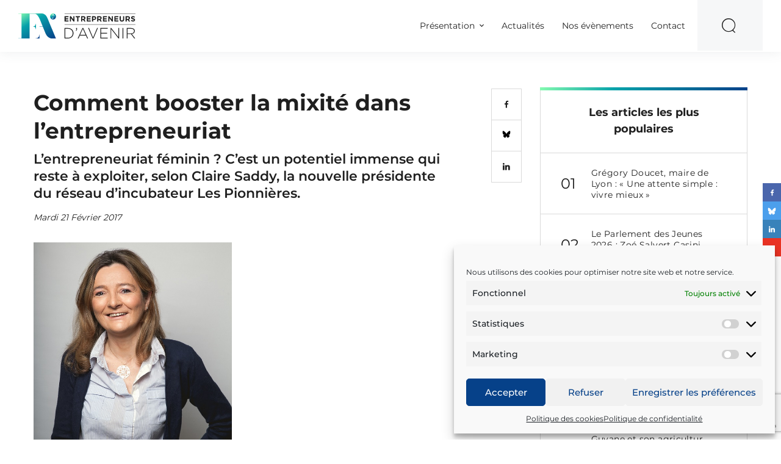

--- FILE ---
content_type: text/html; charset=UTF-8
request_url: https://www.entrepreneursdavenir.com/actualites/comment-booster-la-mixite-dans-lentrepreneuriat/
body_size: 21655
content:
<!DOCTYPE html>
<html lang="fr-FR"  class="no-js">
<head>
  <meta charset="UTF-8">
  <meta name="viewport" content="width=device-width, initial-scale=1, shrink-to-fit=no">
  <meta http-equiv="X-UA-Compatible" content="IE=Edge">

  <!-- Styles -->
  <script>(function(html){html.className = html.className.replace(/\bno-js\b/,'js')})(document.documentElement);</script>
<meta name='robots' content='index, follow, max-image-preview:large, max-snippet:-1, max-video-preview:-1' />

	<!-- This site is optimized with the Yoast SEO plugin v26.7 - https://yoast.com/wordpress/plugins/seo/ -->
	<title>Comment booster la mixité dans l’entrepreneuriat - Entrepreneurs d&#039;avenir</title>
	<link rel="canonical" href="https://www.entrepreneursdavenir.com/actualites/comment-booster-la-mixite-dans-lentrepreneuriat/" />
	<meta property="og:locale" content="fr_FR" />
	<meta property="og:type" content="article" />
	<meta property="og:title" content="Comment booster la mixité dans l’entrepreneuriat - Entrepreneurs d&#039;avenir" />
	<meta property="og:url" content="https://www.entrepreneursdavenir.com/actualites/comment-booster-la-mixite-dans-lentrepreneuriat/" />
	<meta property="og:site_name" content="Entrepreneurs d&#039;avenir" />
	<meta property="article:author" content="http://facebook.com/t" />
	<meta property="article:published_time" content="2017-02-21T00:00:00+00:00" />
	<meta property="article:modified_time" content="2017-12-26T16:32:24+00:00" />
	<meta property="og:image" content="https://www.entrepreneursdavenir.com/wp-content/uploads/2018/07/entrepreneurs_d_avenir-1.png" />
	<meta property="og:image:width" content="600" />
	<meta property="og:image:height" content="315" />
	<meta property="og:image:type" content="image/png" />
	<meta name="author" content="admin@kernix.com" />
	<meta name="twitter:card" content="summary_large_image" />
	<meta name="twitter:label1" content="Écrit par" />
	<meta name="twitter:data1" content="admin@kernix.com" />
	<script type="application/ld+json" class="yoast-schema-graph">{"@context":"https://schema.org","@graph":[{"@type":"Article","@id":"https://www.entrepreneursdavenir.com/actualites/comment-booster-la-mixite-dans-lentrepreneuriat/#article","isPartOf":{"@id":"https://www.entrepreneursdavenir.com/actualites/comment-booster-la-mixite-dans-lentrepreneuriat/"},"author":{"name":"admin@kernix.com","@id":"https://www.entrepreneursdavenir.com/#/schema/person/e7ec80c76317571065147e2467f70d32"},"headline":"Comment booster la mixité dans l’entrepreneuriat","datePublished":"2017-02-21T00:00:00+00:00","dateModified":"2017-12-26T16:32:24+00:00","mainEntityOfPage":{"@id":"https://www.entrepreneursdavenir.com/actualites/comment-booster-la-mixite-dans-lentrepreneuriat/"},"wordCount":7,"commentCount":0,"articleSection":["Regards d'entrepreneurs"],"inLanguage":"fr-FR","potentialAction":[{"@type":"CommentAction","name":"Comment","target":["https://www.entrepreneursdavenir.com/actualites/comment-booster-la-mixite-dans-lentrepreneuriat/#respond"]}]},{"@type":"WebPage","@id":"https://www.entrepreneursdavenir.com/actualites/comment-booster-la-mixite-dans-lentrepreneuriat/","url":"https://www.entrepreneursdavenir.com/actualites/comment-booster-la-mixite-dans-lentrepreneuriat/","name":"Comment booster la mixité dans l’entrepreneuriat - Entrepreneurs d&#039;avenir","isPartOf":{"@id":"https://www.entrepreneursdavenir.com/#website"},"datePublished":"2017-02-21T00:00:00+00:00","dateModified":"2017-12-26T16:32:24+00:00","author":{"@id":"https://www.entrepreneursdavenir.com/#/schema/person/e7ec80c76317571065147e2467f70d32"},"breadcrumb":{"@id":"https://www.entrepreneursdavenir.com/actualites/comment-booster-la-mixite-dans-lentrepreneuriat/#breadcrumb"},"inLanguage":"fr-FR","potentialAction":[{"@type":"ReadAction","target":["https://www.entrepreneursdavenir.com/actualites/comment-booster-la-mixite-dans-lentrepreneuriat/"]}]},{"@type":"BreadcrumbList","@id":"https://www.entrepreneursdavenir.com/actualites/comment-booster-la-mixite-dans-lentrepreneuriat/#breadcrumb","itemListElement":[{"@type":"ListItem","position":1,"name":"Home","item":"https://www.entrepreneursdavenir.com/"},{"@type":"ListItem","position":2,"name":"Comment booster la mixité dans l’entrepreneuriat"}]},{"@type":"WebSite","@id":"https://www.entrepreneursdavenir.com/#website","url":"https://www.entrepreneursdavenir.com/","name":"Entrepreneurs d&#039;avenir","description":"Les pionniers d&#039;une économie plus humaine","potentialAction":[{"@type":"SearchAction","target":{"@type":"EntryPoint","urlTemplate":"https://www.entrepreneursdavenir.com/?s={search_term_string}"},"query-input":{"@type":"PropertyValueSpecification","valueRequired":true,"valueName":"search_term_string"}}],"inLanguage":"fr-FR"},{"@type":"Person","@id":"https://www.entrepreneursdavenir.com/#/schema/person/e7ec80c76317571065147e2467f70d32","name":"admin@kernix.com","image":{"@type":"ImageObject","inLanguage":"fr-FR","@id":"https://www.entrepreneursdavenir.com/#/schema/person/image/","url":"https://secure.gravatar.com/avatar/af4ca232c04ab265b10e7a0cfc0da4fb16f1769d7ea9ae2e7958bf857c1ed5cc?s=96&d=mm&r=g","contentUrl":"https://secure.gravatar.com/avatar/af4ca232c04ab265b10e7a0cfc0da4fb16f1769d7ea9ae2e7958bf857c1ed5cc?s=96&d=mm&r=g","caption":"admin@kernix.com"},"sameAs":["http://facebook.com/t"],"url":"https://www.entrepreneursdavenir.com/actualites/author/adminkernix-com/"}]}</script>
	<!-- / Yoast SEO plugin. -->


<link rel='dns-prefetch' href='//cdnjs.cloudflare.com' />
<link rel="alternate" type="application/rss+xml" title="Entrepreneurs d&#039;avenir &raquo; Flux" href="https://www.entrepreneursdavenir.com/feed/" />
<link rel="alternate" type="application/rss+xml" title="Entrepreneurs d&#039;avenir &raquo; Flux des commentaires" href="https://www.entrepreneursdavenir.com/comments/feed/" />
<link rel="alternate" type="application/rss+xml" title="Entrepreneurs d&#039;avenir &raquo; Comment booster la mixité dans l’entrepreneuriat Flux des commentaires" href="https://www.entrepreneursdavenir.com/actualites/comment-booster-la-mixite-dans-lentrepreneuriat/feed/" />
<link rel="alternate" title="oEmbed (JSON)" type="application/json+oembed" href="https://www.entrepreneursdavenir.com/wp-json/oembed/1.0/embed?url=https%3A%2F%2Fwww.entrepreneursdavenir.com%2Factualites%2Fcomment-booster-la-mixite-dans-lentrepreneuriat%2F" />
<link rel="alternate" title="oEmbed (XML)" type="text/xml+oembed" href="https://www.entrepreneursdavenir.com/wp-json/oembed/1.0/embed?url=https%3A%2F%2Fwww.entrepreneursdavenir.com%2Factualites%2Fcomment-booster-la-mixite-dans-lentrepreneuriat%2F&#038;format=xml" />
		<!-- This site uses the Google Analytics by ExactMetrics plugin v8.11.1 - Using Analytics tracking - https://www.exactmetrics.com/ -->
		<!-- Note: ExactMetrics is not currently configured on this site. The site owner needs to authenticate with Google Analytics in the ExactMetrics settings panel. -->
					<!-- No tracking code set -->
				<!-- / Google Analytics by ExactMetrics -->
		<style id='wp-img-auto-sizes-contain-inline-css' type='text/css'>
img:is([sizes=auto i],[sizes^="auto," i]){contain-intrinsic-size:3000px 1500px}
/*# sourceURL=wp-img-auto-sizes-contain-inline-css */
</style>

<style id='wp-emoji-styles-inline-css' type='text/css'>

	img.wp-smiley, img.emoji {
		display: inline !important;
		border: none !important;
		box-shadow: none !important;
		height: 1em !important;
		width: 1em !important;
		margin: 0 0.07em !important;
		vertical-align: -0.1em !important;
		background: none !important;
		padding: 0 !important;
	}
/*# sourceURL=wp-emoji-styles-inline-css */
</style>
<link rel='stylesheet' id='wp-block-library-css' href='https://www.entrepreneursdavenir.com/wp-includes/css/dist/block-library/style.min.css?ver=57c6cb65079e692e031a04ac6a4a33b8' type='text/css' media='all' />
<style id='wp-block-gallery-inline-css' type='text/css'>
.blocks-gallery-grid:not(.has-nested-images),.wp-block-gallery:not(.has-nested-images){display:flex;flex-wrap:wrap;list-style-type:none;margin:0;padding:0}.blocks-gallery-grid:not(.has-nested-images) .blocks-gallery-image,.blocks-gallery-grid:not(.has-nested-images) .blocks-gallery-item,.wp-block-gallery:not(.has-nested-images) .blocks-gallery-image,.wp-block-gallery:not(.has-nested-images) .blocks-gallery-item{display:flex;flex-direction:column;flex-grow:1;justify-content:center;margin:0 1em 1em 0;position:relative;width:calc(50% - 1em)}.blocks-gallery-grid:not(.has-nested-images) .blocks-gallery-image:nth-of-type(2n),.blocks-gallery-grid:not(.has-nested-images) .blocks-gallery-item:nth-of-type(2n),.wp-block-gallery:not(.has-nested-images) .blocks-gallery-image:nth-of-type(2n),.wp-block-gallery:not(.has-nested-images) .blocks-gallery-item:nth-of-type(2n){margin-right:0}.blocks-gallery-grid:not(.has-nested-images) .blocks-gallery-image figure,.blocks-gallery-grid:not(.has-nested-images) .blocks-gallery-item figure,.wp-block-gallery:not(.has-nested-images) .blocks-gallery-image figure,.wp-block-gallery:not(.has-nested-images) .blocks-gallery-item figure{align-items:flex-end;display:flex;height:100%;justify-content:flex-start;margin:0}.blocks-gallery-grid:not(.has-nested-images) .blocks-gallery-image img,.blocks-gallery-grid:not(.has-nested-images) .blocks-gallery-item img,.wp-block-gallery:not(.has-nested-images) .blocks-gallery-image img,.wp-block-gallery:not(.has-nested-images) .blocks-gallery-item img{display:block;height:auto;max-width:100%;width:auto}.blocks-gallery-grid:not(.has-nested-images) .blocks-gallery-image figcaption,.blocks-gallery-grid:not(.has-nested-images) .blocks-gallery-item figcaption,.wp-block-gallery:not(.has-nested-images) .blocks-gallery-image figcaption,.wp-block-gallery:not(.has-nested-images) .blocks-gallery-item figcaption{background:linear-gradient(0deg,#000000b3,#0000004d 70%,#0000);bottom:0;box-sizing:border-box;color:#fff;font-size:.8em;margin:0;max-height:100%;overflow:auto;padding:3em .77em .7em;position:absolute;text-align:center;width:100%;z-index:2}.blocks-gallery-grid:not(.has-nested-images) .blocks-gallery-image figcaption img,.blocks-gallery-grid:not(.has-nested-images) .blocks-gallery-item figcaption img,.wp-block-gallery:not(.has-nested-images) .blocks-gallery-image figcaption img,.wp-block-gallery:not(.has-nested-images) .blocks-gallery-item figcaption img{display:inline}.blocks-gallery-grid:not(.has-nested-images) figcaption,.wp-block-gallery:not(.has-nested-images) figcaption{flex-grow:1}.blocks-gallery-grid:not(.has-nested-images).is-cropped .blocks-gallery-image a,.blocks-gallery-grid:not(.has-nested-images).is-cropped .blocks-gallery-image img,.blocks-gallery-grid:not(.has-nested-images).is-cropped .blocks-gallery-item a,.blocks-gallery-grid:not(.has-nested-images).is-cropped .blocks-gallery-item img,.wp-block-gallery:not(.has-nested-images).is-cropped .blocks-gallery-image a,.wp-block-gallery:not(.has-nested-images).is-cropped .blocks-gallery-image img,.wp-block-gallery:not(.has-nested-images).is-cropped .blocks-gallery-item a,.wp-block-gallery:not(.has-nested-images).is-cropped .blocks-gallery-item img{flex:1;height:100%;object-fit:cover;width:100%}.blocks-gallery-grid:not(.has-nested-images).columns-1 .blocks-gallery-image,.blocks-gallery-grid:not(.has-nested-images).columns-1 .blocks-gallery-item,.wp-block-gallery:not(.has-nested-images).columns-1 .blocks-gallery-image,.wp-block-gallery:not(.has-nested-images).columns-1 .blocks-gallery-item{margin-right:0;width:100%}@media (min-width:600px){.blocks-gallery-grid:not(.has-nested-images).columns-3 .blocks-gallery-image,.blocks-gallery-grid:not(.has-nested-images).columns-3 .blocks-gallery-item,.wp-block-gallery:not(.has-nested-images).columns-3 .blocks-gallery-image,.wp-block-gallery:not(.has-nested-images).columns-3 .blocks-gallery-item{margin-right:1em;width:calc(33.33333% - .66667em)}.blocks-gallery-grid:not(.has-nested-images).columns-4 .blocks-gallery-image,.blocks-gallery-grid:not(.has-nested-images).columns-4 .blocks-gallery-item,.wp-block-gallery:not(.has-nested-images).columns-4 .blocks-gallery-image,.wp-block-gallery:not(.has-nested-images).columns-4 .blocks-gallery-item{margin-right:1em;width:calc(25% - .75em)}.blocks-gallery-grid:not(.has-nested-images).columns-5 .blocks-gallery-image,.blocks-gallery-grid:not(.has-nested-images).columns-5 .blocks-gallery-item,.wp-block-gallery:not(.has-nested-images).columns-5 .blocks-gallery-image,.wp-block-gallery:not(.has-nested-images).columns-5 .blocks-gallery-item{margin-right:1em;width:calc(20% - .8em)}.blocks-gallery-grid:not(.has-nested-images).columns-6 .blocks-gallery-image,.blocks-gallery-grid:not(.has-nested-images).columns-6 .blocks-gallery-item,.wp-block-gallery:not(.has-nested-images).columns-6 .blocks-gallery-image,.wp-block-gallery:not(.has-nested-images).columns-6 .blocks-gallery-item{margin-right:1em;width:calc(16.66667% - .83333em)}.blocks-gallery-grid:not(.has-nested-images).columns-7 .blocks-gallery-image,.blocks-gallery-grid:not(.has-nested-images).columns-7 .blocks-gallery-item,.wp-block-gallery:not(.has-nested-images).columns-7 .blocks-gallery-image,.wp-block-gallery:not(.has-nested-images).columns-7 .blocks-gallery-item{margin-right:1em;width:calc(14.28571% - .85714em)}.blocks-gallery-grid:not(.has-nested-images).columns-8 .blocks-gallery-image,.blocks-gallery-grid:not(.has-nested-images).columns-8 .blocks-gallery-item,.wp-block-gallery:not(.has-nested-images).columns-8 .blocks-gallery-image,.wp-block-gallery:not(.has-nested-images).columns-8 .blocks-gallery-item{margin-right:1em;width:calc(12.5% - .875em)}.blocks-gallery-grid:not(.has-nested-images).columns-1 .blocks-gallery-image:nth-of-type(1n),.blocks-gallery-grid:not(.has-nested-images).columns-1 .blocks-gallery-item:nth-of-type(1n),.blocks-gallery-grid:not(.has-nested-images).columns-2 .blocks-gallery-image:nth-of-type(2n),.blocks-gallery-grid:not(.has-nested-images).columns-2 .blocks-gallery-item:nth-of-type(2n),.blocks-gallery-grid:not(.has-nested-images).columns-3 .blocks-gallery-image:nth-of-type(3n),.blocks-gallery-grid:not(.has-nested-images).columns-3 .blocks-gallery-item:nth-of-type(3n),.blocks-gallery-grid:not(.has-nested-images).columns-4 .blocks-gallery-image:nth-of-type(4n),.blocks-gallery-grid:not(.has-nested-images).columns-4 .blocks-gallery-item:nth-of-type(4n),.blocks-gallery-grid:not(.has-nested-images).columns-5 .blocks-gallery-image:nth-of-type(5n),.blocks-gallery-grid:not(.has-nested-images).columns-5 .blocks-gallery-item:nth-of-type(5n),.blocks-gallery-grid:not(.has-nested-images).columns-6 .blocks-gallery-image:nth-of-type(6n),.blocks-gallery-grid:not(.has-nested-images).columns-6 .blocks-gallery-item:nth-of-type(6n),.blocks-gallery-grid:not(.has-nested-images).columns-7 .blocks-gallery-image:nth-of-type(7n),.blocks-gallery-grid:not(.has-nested-images).columns-7 .blocks-gallery-item:nth-of-type(7n),.blocks-gallery-grid:not(.has-nested-images).columns-8 .blocks-gallery-image:nth-of-type(8n),.blocks-gallery-grid:not(.has-nested-images).columns-8 .blocks-gallery-item:nth-of-type(8n),.wp-block-gallery:not(.has-nested-images).columns-1 .blocks-gallery-image:nth-of-type(1n),.wp-block-gallery:not(.has-nested-images).columns-1 .blocks-gallery-item:nth-of-type(1n),.wp-block-gallery:not(.has-nested-images).columns-2 .blocks-gallery-image:nth-of-type(2n),.wp-block-gallery:not(.has-nested-images).columns-2 .blocks-gallery-item:nth-of-type(2n),.wp-block-gallery:not(.has-nested-images).columns-3 .blocks-gallery-image:nth-of-type(3n),.wp-block-gallery:not(.has-nested-images).columns-3 .blocks-gallery-item:nth-of-type(3n),.wp-block-gallery:not(.has-nested-images).columns-4 .blocks-gallery-image:nth-of-type(4n),.wp-block-gallery:not(.has-nested-images).columns-4 .blocks-gallery-item:nth-of-type(4n),.wp-block-gallery:not(.has-nested-images).columns-5 .blocks-gallery-image:nth-of-type(5n),.wp-block-gallery:not(.has-nested-images).columns-5 .blocks-gallery-item:nth-of-type(5n),.wp-block-gallery:not(.has-nested-images).columns-6 .blocks-gallery-image:nth-of-type(6n),.wp-block-gallery:not(.has-nested-images).columns-6 .blocks-gallery-item:nth-of-type(6n),.wp-block-gallery:not(.has-nested-images).columns-7 .blocks-gallery-image:nth-of-type(7n),.wp-block-gallery:not(.has-nested-images).columns-7 .blocks-gallery-item:nth-of-type(7n),.wp-block-gallery:not(.has-nested-images).columns-8 .blocks-gallery-image:nth-of-type(8n),.wp-block-gallery:not(.has-nested-images).columns-8 .blocks-gallery-item:nth-of-type(8n){margin-right:0}}.blocks-gallery-grid:not(.has-nested-images) .blocks-gallery-image:last-child,.blocks-gallery-grid:not(.has-nested-images) .blocks-gallery-item:last-child,.wp-block-gallery:not(.has-nested-images) .blocks-gallery-image:last-child,.wp-block-gallery:not(.has-nested-images) .blocks-gallery-item:last-child{margin-right:0}.blocks-gallery-grid:not(.has-nested-images).alignleft,.blocks-gallery-grid:not(.has-nested-images).alignright,.wp-block-gallery:not(.has-nested-images).alignleft,.wp-block-gallery:not(.has-nested-images).alignright{max-width:420px;width:100%}.blocks-gallery-grid:not(.has-nested-images).aligncenter .blocks-gallery-item figure,.wp-block-gallery:not(.has-nested-images).aligncenter .blocks-gallery-item figure{justify-content:center}.wp-block-gallery:not(.is-cropped) .blocks-gallery-item{align-self:flex-start}figure.wp-block-gallery.has-nested-images{align-items:normal}.wp-block-gallery.has-nested-images figure.wp-block-image:not(#individual-image){margin:0;width:calc(50% - var(--wp--style--unstable-gallery-gap, 16px)/2)}.wp-block-gallery.has-nested-images figure.wp-block-image{box-sizing:border-box;display:flex;flex-direction:column;flex-grow:1;justify-content:center;max-width:100%;position:relative}.wp-block-gallery.has-nested-images figure.wp-block-image>a,.wp-block-gallery.has-nested-images figure.wp-block-image>div{flex-direction:column;flex-grow:1;margin:0}.wp-block-gallery.has-nested-images figure.wp-block-image img{display:block;height:auto;max-width:100%!important;width:auto}.wp-block-gallery.has-nested-images figure.wp-block-image figcaption,.wp-block-gallery.has-nested-images figure.wp-block-image:has(figcaption):before{bottom:0;left:0;max-height:100%;position:absolute;right:0}.wp-block-gallery.has-nested-images figure.wp-block-image:has(figcaption):before{backdrop-filter:blur(3px);content:"";height:100%;-webkit-mask-image:linear-gradient(0deg,#000 20%,#0000);mask-image:linear-gradient(0deg,#000 20%,#0000);max-height:40%;pointer-events:none}.wp-block-gallery.has-nested-images figure.wp-block-image figcaption{box-sizing:border-box;color:#fff;font-size:13px;margin:0;overflow:auto;padding:1em;text-align:center;text-shadow:0 0 1.5px #000}.wp-block-gallery.has-nested-images figure.wp-block-image figcaption::-webkit-scrollbar{height:12px;width:12px}.wp-block-gallery.has-nested-images figure.wp-block-image figcaption::-webkit-scrollbar-track{background-color:initial}.wp-block-gallery.has-nested-images figure.wp-block-image figcaption::-webkit-scrollbar-thumb{background-clip:padding-box;background-color:initial;border:3px solid #0000;border-radius:8px}.wp-block-gallery.has-nested-images figure.wp-block-image figcaption:focus-within::-webkit-scrollbar-thumb,.wp-block-gallery.has-nested-images figure.wp-block-image figcaption:focus::-webkit-scrollbar-thumb,.wp-block-gallery.has-nested-images figure.wp-block-image figcaption:hover::-webkit-scrollbar-thumb{background-color:#fffc}.wp-block-gallery.has-nested-images figure.wp-block-image figcaption{scrollbar-color:#0000 #0000;scrollbar-gutter:stable both-edges;scrollbar-width:thin}.wp-block-gallery.has-nested-images figure.wp-block-image figcaption:focus,.wp-block-gallery.has-nested-images figure.wp-block-image figcaption:focus-within,.wp-block-gallery.has-nested-images figure.wp-block-image figcaption:hover{scrollbar-color:#fffc #0000}.wp-block-gallery.has-nested-images figure.wp-block-image figcaption{will-change:transform}@media (hover:none){.wp-block-gallery.has-nested-images figure.wp-block-image figcaption{scrollbar-color:#fffc #0000}}.wp-block-gallery.has-nested-images figure.wp-block-image figcaption{background:linear-gradient(0deg,#0006,#0000)}.wp-block-gallery.has-nested-images figure.wp-block-image figcaption img{display:inline}.wp-block-gallery.has-nested-images figure.wp-block-image figcaption a{color:inherit}.wp-block-gallery.has-nested-images figure.wp-block-image.has-custom-border img{box-sizing:border-box}.wp-block-gallery.has-nested-images figure.wp-block-image.has-custom-border>a,.wp-block-gallery.has-nested-images figure.wp-block-image.has-custom-border>div,.wp-block-gallery.has-nested-images figure.wp-block-image.is-style-rounded>a,.wp-block-gallery.has-nested-images figure.wp-block-image.is-style-rounded>div{flex:1 1 auto}.wp-block-gallery.has-nested-images figure.wp-block-image.has-custom-border figcaption,.wp-block-gallery.has-nested-images figure.wp-block-image.is-style-rounded figcaption{background:none;color:inherit;flex:initial;margin:0;padding:10px 10px 9px;position:relative;text-shadow:none}.wp-block-gallery.has-nested-images figure.wp-block-image.has-custom-border:before,.wp-block-gallery.has-nested-images figure.wp-block-image.is-style-rounded:before{content:none}.wp-block-gallery.has-nested-images figcaption{flex-basis:100%;flex-grow:1;text-align:center}.wp-block-gallery.has-nested-images:not(.is-cropped) figure.wp-block-image:not(#individual-image){margin-bottom:auto;margin-top:0}.wp-block-gallery.has-nested-images.is-cropped figure.wp-block-image:not(#individual-image){align-self:inherit}.wp-block-gallery.has-nested-images.is-cropped figure.wp-block-image:not(#individual-image)>a,.wp-block-gallery.has-nested-images.is-cropped figure.wp-block-image:not(#individual-image)>div:not(.components-drop-zone){display:flex}.wp-block-gallery.has-nested-images.is-cropped figure.wp-block-image:not(#individual-image) a,.wp-block-gallery.has-nested-images.is-cropped figure.wp-block-image:not(#individual-image) img{flex:1 0 0%;height:100%;object-fit:cover;width:100%}.wp-block-gallery.has-nested-images.columns-1 figure.wp-block-image:not(#individual-image){width:100%}@media (min-width:600px){.wp-block-gallery.has-nested-images.columns-3 figure.wp-block-image:not(#individual-image){width:calc(33.33333% - var(--wp--style--unstable-gallery-gap, 16px)*.66667)}.wp-block-gallery.has-nested-images.columns-4 figure.wp-block-image:not(#individual-image){width:calc(25% - var(--wp--style--unstable-gallery-gap, 16px)*.75)}.wp-block-gallery.has-nested-images.columns-5 figure.wp-block-image:not(#individual-image){width:calc(20% - var(--wp--style--unstable-gallery-gap, 16px)*.8)}.wp-block-gallery.has-nested-images.columns-6 figure.wp-block-image:not(#individual-image){width:calc(16.66667% - var(--wp--style--unstable-gallery-gap, 16px)*.83333)}.wp-block-gallery.has-nested-images.columns-7 figure.wp-block-image:not(#individual-image){width:calc(14.28571% - var(--wp--style--unstable-gallery-gap, 16px)*.85714)}.wp-block-gallery.has-nested-images.columns-8 figure.wp-block-image:not(#individual-image){width:calc(12.5% - var(--wp--style--unstable-gallery-gap, 16px)*.875)}.wp-block-gallery.has-nested-images.columns-default figure.wp-block-image:not(#individual-image){width:calc(33.33% - var(--wp--style--unstable-gallery-gap, 16px)*.66667)}.wp-block-gallery.has-nested-images.columns-default figure.wp-block-image:not(#individual-image):first-child:nth-last-child(2),.wp-block-gallery.has-nested-images.columns-default figure.wp-block-image:not(#individual-image):first-child:nth-last-child(2)~figure.wp-block-image:not(#individual-image){width:calc(50% - var(--wp--style--unstable-gallery-gap, 16px)*.5)}.wp-block-gallery.has-nested-images.columns-default figure.wp-block-image:not(#individual-image):first-child:last-child{width:100%}}.wp-block-gallery.has-nested-images.alignleft,.wp-block-gallery.has-nested-images.alignright{max-width:420px;width:100%}.wp-block-gallery.has-nested-images.aligncenter{justify-content:center}
/*# sourceURL=https://www.entrepreneursdavenir.com/wp-includes/blocks/gallery/style.min.css */
</style>
<style id='global-styles-inline-css' type='text/css'>
:root{--wp--preset--aspect-ratio--square: 1;--wp--preset--aspect-ratio--4-3: 4/3;--wp--preset--aspect-ratio--3-4: 3/4;--wp--preset--aspect-ratio--3-2: 3/2;--wp--preset--aspect-ratio--2-3: 2/3;--wp--preset--aspect-ratio--16-9: 16/9;--wp--preset--aspect-ratio--9-16: 9/16;--wp--preset--color--black: #000000;--wp--preset--color--cyan-bluish-gray: #abb8c3;--wp--preset--color--white: #ffffff;--wp--preset--color--pale-pink: #f78da7;--wp--preset--color--vivid-red: #cf2e2e;--wp--preset--color--luminous-vivid-orange: #ff6900;--wp--preset--color--luminous-vivid-amber: #fcb900;--wp--preset--color--light-green-cyan: #7bdcb5;--wp--preset--color--vivid-green-cyan: #00d084;--wp--preset--color--pale-cyan-blue: #8ed1fc;--wp--preset--color--vivid-cyan-blue: #0693e3;--wp--preset--color--vivid-purple: #9b51e0;--wp--preset--gradient--vivid-cyan-blue-to-vivid-purple: linear-gradient(135deg,rgb(6,147,227) 0%,rgb(155,81,224) 100%);--wp--preset--gradient--light-green-cyan-to-vivid-green-cyan: linear-gradient(135deg,rgb(122,220,180) 0%,rgb(0,208,130) 100%);--wp--preset--gradient--luminous-vivid-amber-to-luminous-vivid-orange: linear-gradient(135deg,rgb(252,185,0) 0%,rgb(255,105,0) 100%);--wp--preset--gradient--luminous-vivid-orange-to-vivid-red: linear-gradient(135deg,rgb(255,105,0) 0%,rgb(207,46,46) 100%);--wp--preset--gradient--very-light-gray-to-cyan-bluish-gray: linear-gradient(135deg,rgb(238,238,238) 0%,rgb(169,184,195) 100%);--wp--preset--gradient--cool-to-warm-spectrum: linear-gradient(135deg,rgb(74,234,220) 0%,rgb(151,120,209) 20%,rgb(207,42,186) 40%,rgb(238,44,130) 60%,rgb(251,105,98) 80%,rgb(254,248,76) 100%);--wp--preset--gradient--blush-light-purple: linear-gradient(135deg,rgb(255,206,236) 0%,rgb(152,150,240) 100%);--wp--preset--gradient--blush-bordeaux: linear-gradient(135deg,rgb(254,205,165) 0%,rgb(254,45,45) 50%,rgb(107,0,62) 100%);--wp--preset--gradient--luminous-dusk: linear-gradient(135deg,rgb(255,203,112) 0%,rgb(199,81,192) 50%,rgb(65,88,208) 100%);--wp--preset--gradient--pale-ocean: linear-gradient(135deg,rgb(255,245,203) 0%,rgb(182,227,212) 50%,rgb(51,167,181) 100%);--wp--preset--gradient--electric-grass: linear-gradient(135deg,rgb(202,248,128) 0%,rgb(113,206,126) 100%);--wp--preset--gradient--midnight: linear-gradient(135deg,rgb(2,3,129) 0%,rgb(40,116,252) 100%);--wp--preset--font-size--small: 13px;--wp--preset--font-size--medium: 20px;--wp--preset--font-size--large: 36px;--wp--preset--font-size--x-large: 42px;--wp--preset--spacing--20: 0.44rem;--wp--preset--spacing--30: 0.67rem;--wp--preset--spacing--40: 1rem;--wp--preset--spacing--50: 1.5rem;--wp--preset--spacing--60: 2.25rem;--wp--preset--spacing--70: 3.38rem;--wp--preset--spacing--80: 5.06rem;--wp--preset--shadow--natural: 6px 6px 9px rgba(0, 0, 0, 0.2);--wp--preset--shadow--deep: 12px 12px 50px rgba(0, 0, 0, 0.4);--wp--preset--shadow--sharp: 6px 6px 0px rgba(0, 0, 0, 0.2);--wp--preset--shadow--outlined: 6px 6px 0px -3px rgb(255, 255, 255), 6px 6px rgb(0, 0, 0);--wp--preset--shadow--crisp: 6px 6px 0px rgb(0, 0, 0);}:where(.is-layout-flex){gap: 0.5em;}:where(.is-layout-grid){gap: 0.5em;}body .is-layout-flex{display: flex;}.is-layout-flex{flex-wrap: wrap;align-items: center;}.is-layout-flex > :is(*, div){margin: 0;}body .is-layout-grid{display: grid;}.is-layout-grid > :is(*, div){margin: 0;}:where(.wp-block-columns.is-layout-flex){gap: 2em;}:where(.wp-block-columns.is-layout-grid){gap: 2em;}:where(.wp-block-post-template.is-layout-flex){gap: 1.25em;}:where(.wp-block-post-template.is-layout-grid){gap: 1.25em;}.has-black-color{color: var(--wp--preset--color--black) !important;}.has-cyan-bluish-gray-color{color: var(--wp--preset--color--cyan-bluish-gray) !important;}.has-white-color{color: var(--wp--preset--color--white) !important;}.has-pale-pink-color{color: var(--wp--preset--color--pale-pink) !important;}.has-vivid-red-color{color: var(--wp--preset--color--vivid-red) !important;}.has-luminous-vivid-orange-color{color: var(--wp--preset--color--luminous-vivid-orange) !important;}.has-luminous-vivid-amber-color{color: var(--wp--preset--color--luminous-vivid-amber) !important;}.has-light-green-cyan-color{color: var(--wp--preset--color--light-green-cyan) !important;}.has-vivid-green-cyan-color{color: var(--wp--preset--color--vivid-green-cyan) !important;}.has-pale-cyan-blue-color{color: var(--wp--preset--color--pale-cyan-blue) !important;}.has-vivid-cyan-blue-color{color: var(--wp--preset--color--vivid-cyan-blue) !important;}.has-vivid-purple-color{color: var(--wp--preset--color--vivid-purple) !important;}.has-black-background-color{background-color: var(--wp--preset--color--black) !important;}.has-cyan-bluish-gray-background-color{background-color: var(--wp--preset--color--cyan-bluish-gray) !important;}.has-white-background-color{background-color: var(--wp--preset--color--white) !important;}.has-pale-pink-background-color{background-color: var(--wp--preset--color--pale-pink) !important;}.has-vivid-red-background-color{background-color: var(--wp--preset--color--vivid-red) !important;}.has-luminous-vivid-orange-background-color{background-color: var(--wp--preset--color--luminous-vivid-orange) !important;}.has-luminous-vivid-amber-background-color{background-color: var(--wp--preset--color--luminous-vivid-amber) !important;}.has-light-green-cyan-background-color{background-color: var(--wp--preset--color--light-green-cyan) !important;}.has-vivid-green-cyan-background-color{background-color: var(--wp--preset--color--vivid-green-cyan) !important;}.has-pale-cyan-blue-background-color{background-color: var(--wp--preset--color--pale-cyan-blue) !important;}.has-vivid-cyan-blue-background-color{background-color: var(--wp--preset--color--vivid-cyan-blue) !important;}.has-vivid-purple-background-color{background-color: var(--wp--preset--color--vivid-purple) !important;}.has-black-border-color{border-color: var(--wp--preset--color--black) !important;}.has-cyan-bluish-gray-border-color{border-color: var(--wp--preset--color--cyan-bluish-gray) !important;}.has-white-border-color{border-color: var(--wp--preset--color--white) !important;}.has-pale-pink-border-color{border-color: var(--wp--preset--color--pale-pink) !important;}.has-vivid-red-border-color{border-color: var(--wp--preset--color--vivid-red) !important;}.has-luminous-vivid-orange-border-color{border-color: var(--wp--preset--color--luminous-vivid-orange) !important;}.has-luminous-vivid-amber-border-color{border-color: var(--wp--preset--color--luminous-vivid-amber) !important;}.has-light-green-cyan-border-color{border-color: var(--wp--preset--color--light-green-cyan) !important;}.has-vivid-green-cyan-border-color{border-color: var(--wp--preset--color--vivid-green-cyan) !important;}.has-pale-cyan-blue-border-color{border-color: var(--wp--preset--color--pale-cyan-blue) !important;}.has-vivid-cyan-blue-border-color{border-color: var(--wp--preset--color--vivid-cyan-blue) !important;}.has-vivid-purple-border-color{border-color: var(--wp--preset--color--vivid-purple) !important;}.has-vivid-cyan-blue-to-vivid-purple-gradient-background{background: var(--wp--preset--gradient--vivid-cyan-blue-to-vivid-purple) !important;}.has-light-green-cyan-to-vivid-green-cyan-gradient-background{background: var(--wp--preset--gradient--light-green-cyan-to-vivid-green-cyan) !important;}.has-luminous-vivid-amber-to-luminous-vivid-orange-gradient-background{background: var(--wp--preset--gradient--luminous-vivid-amber-to-luminous-vivid-orange) !important;}.has-luminous-vivid-orange-to-vivid-red-gradient-background{background: var(--wp--preset--gradient--luminous-vivid-orange-to-vivid-red) !important;}.has-very-light-gray-to-cyan-bluish-gray-gradient-background{background: var(--wp--preset--gradient--very-light-gray-to-cyan-bluish-gray) !important;}.has-cool-to-warm-spectrum-gradient-background{background: var(--wp--preset--gradient--cool-to-warm-spectrum) !important;}.has-blush-light-purple-gradient-background{background: var(--wp--preset--gradient--blush-light-purple) !important;}.has-blush-bordeaux-gradient-background{background: var(--wp--preset--gradient--blush-bordeaux) !important;}.has-luminous-dusk-gradient-background{background: var(--wp--preset--gradient--luminous-dusk) !important;}.has-pale-ocean-gradient-background{background: var(--wp--preset--gradient--pale-ocean) !important;}.has-electric-grass-gradient-background{background: var(--wp--preset--gradient--electric-grass) !important;}.has-midnight-gradient-background{background: var(--wp--preset--gradient--midnight) !important;}.has-small-font-size{font-size: var(--wp--preset--font-size--small) !important;}.has-medium-font-size{font-size: var(--wp--preset--font-size--medium) !important;}.has-large-font-size{font-size: var(--wp--preset--font-size--large) !important;}.has-x-large-font-size{font-size: var(--wp--preset--font-size--x-large) !important;}
/*# sourceURL=global-styles-inline-css */
</style>
<style id='core-block-supports-inline-css' type='text/css'>
.wp-block-gallery.wp-block-gallery-1{--wp--style--unstable-gallery-gap:var( --wp--style--gallery-gap-default, var( --gallery-block--gutter-size, var( --wp--style--block-gap, 0.5em ) ) );gap:var( --wp--style--gallery-gap-default, var( --gallery-block--gutter-size, var( --wp--style--block-gap, 0.5em ) ) );}
/*# sourceURL=core-block-supports-inline-css */
</style>

<style id='classic-theme-styles-inline-css' type='text/css'>
/*! This file is auto-generated */
.wp-block-button__link{color:#fff;background-color:#32373c;border-radius:9999px;box-shadow:none;text-decoration:none;padding:calc(.667em + 2px) calc(1.333em + 2px);font-size:1.125em}.wp-block-file__button{background:#32373c;color:#fff;text-decoration:none}
/*# sourceURL=/wp-includes/css/classic-themes.min.css */
</style>
<link rel='stylesheet' id='awsm-ead-public-css' href='https://www.entrepreneursdavenir.com/wp-content/plugins/embed-any-document/css/embed-public.min.css?ver=2.7.12' type='text/css' media='all' />
<link rel='stylesheet' id='contact-form-7-css' href='https://www.entrepreneursdavenir.com/wp-content/plugins/contact-form-7/includes/css/styles.css?ver=6.1.4' type='text/css' media='all' />
<link rel='stylesheet' id='cmplz-general-css' href='https://www.entrepreneursdavenir.com/wp-content/plugins/complianz-gdpr/assets/css/cookieblocker.min.css?ver=1765907810' type='text/css' media='all' />
<link rel='stylesheet' id='aos-style-css' href='https://www.entrepreneursdavenir.com/wp-content/themes/entrepreneur-avenir/dist/vendor/aos/dist/aos.css' type='text/css' media='all' />
<link rel='stylesheet' id='material-design-iconic-font-style-css' href='https://www.entrepreneursdavenir.com/wp-content/themes/entrepreneur-avenir/dist/vendor/material-design-iconic-font/dist/css/material-design-iconic-font.min.css' type='text/css' media='all' />
<link rel='stylesheet' id='owlCarousel-style-css' href='https://www.entrepreneursdavenir.com/wp-content/themes/entrepreneur-avenir/dist/vendor/owl.carousel/dist/assets/owl.carousel.min.css' type='text/css' media='all' />
<link rel='stylesheet' id='entrepreneur-avenir-theme-style-css' href='https://www.entrepreneursdavenir.com/wp-content/themes/entrepreneur-avenir/dist/css/theme.min.css' type='text/css' media='all' />
<link rel='stylesheet' id='entrepreneur-avenir-default-style-css' href='https://www.entrepreneursdavenir.com/wp-content/themes/entrepreneur-avenir/style.css' type='text/css' media='all' />
<link rel='stylesheet' id='um_modal-css' href='https://www.entrepreneursdavenir.com/wp-content/plugins/ultimate-member/assets/css/um-modal.min.css?ver=2.11.1' type='text/css' media='all' />
<link rel='stylesheet' id='um_ui-css' href='https://www.entrepreneursdavenir.com/wp-content/plugins/ultimate-member/assets/libs/jquery-ui/jquery-ui.min.css?ver=1.13.2' type='text/css' media='all' />
<link rel='stylesheet' id='um_tipsy-css' href='https://www.entrepreneursdavenir.com/wp-content/plugins/ultimate-member/assets/libs/tipsy/tipsy.min.css?ver=1.0.0a' type='text/css' media='all' />
<link rel='stylesheet' id='um_raty-css' href='https://www.entrepreneursdavenir.com/wp-content/plugins/ultimate-member/assets/libs/raty/um-raty.min.css?ver=2.6.0' type='text/css' media='all' />
<link rel='stylesheet' id='select2-css' href='https://www.entrepreneursdavenir.com/wp-content/plugins/ultimate-member/assets/libs/select2/select2.min.css?ver=4.0.13' type='text/css' media='all' />
<link rel='stylesheet' id='um_fileupload-css' href='https://www.entrepreneursdavenir.com/wp-content/plugins/ultimate-member/assets/css/um-fileupload.min.css?ver=2.11.1' type='text/css' media='all' />
<link rel='stylesheet' id='um_confirm-css' href='https://www.entrepreneursdavenir.com/wp-content/plugins/ultimate-member/assets/libs/um-confirm/um-confirm.min.css?ver=1.0' type='text/css' media='all' />
<link rel='stylesheet' id='um_datetime-css' href='https://www.entrepreneursdavenir.com/wp-content/plugins/ultimate-member/assets/libs/pickadate/default.min.css?ver=3.6.2' type='text/css' media='all' />
<link rel='stylesheet' id='um_datetime_date-css' href='https://www.entrepreneursdavenir.com/wp-content/plugins/ultimate-member/assets/libs/pickadate/default.date.min.css?ver=3.6.2' type='text/css' media='all' />
<link rel='stylesheet' id='um_datetime_time-css' href='https://www.entrepreneursdavenir.com/wp-content/plugins/ultimate-member/assets/libs/pickadate/default.time.min.css?ver=3.6.2' type='text/css' media='all' />
<link rel='stylesheet' id='um_fonticons_ii-css' href='https://www.entrepreneursdavenir.com/wp-content/plugins/ultimate-member/assets/libs/legacy/fonticons/fonticons-ii.min.css?ver=2.11.1' type='text/css' media='all' />
<link rel='stylesheet' id='um_fonticons_fa-css' href='https://www.entrepreneursdavenir.com/wp-content/plugins/ultimate-member/assets/libs/legacy/fonticons/fonticons-fa.min.css?ver=2.11.1' type='text/css' media='all' />
<link rel='stylesheet' id='um_fontawesome-css' href='https://www.entrepreneursdavenir.com/wp-content/plugins/ultimate-member/assets/css/um-fontawesome.min.css?ver=6.5.2' type='text/css' media='all' />
<link rel='stylesheet' id='um_common-css' href='https://www.entrepreneursdavenir.com/wp-content/plugins/ultimate-member/assets/css/common.min.css?ver=2.11.1' type='text/css' media='all' />
<link rel='stylesheet' id='um_responsive-css' href='https://www.entrepreneursdavenir.com/wp-content/plugins/ultimate-member/assets/css/um-responsive.min.css?ver=2.11.1' type='text/css' media='all' />
<link rel='stylesheet' id='um_styles-css' href='https://www.entrepreneursdavenir.com/wp-content/plugins/ultimate-member/assets/css/um-styles.min.css?ver=2.11.1' type='text/css' media='all' />
<link rel='stylesheet' id='um_crop-css' href='https://www.entrepreneursdavenir.com/wp-content/plugins/ultimate-member/assets/libs/cropper/cropper.min.css?ver=1.6.1' type='text/css' media='all' />
<link rel='stylesheet' id='um_profile-css' href='https://www.entrepreneursdavenir.com/wp-content/plugins/ultimate-member/assets/css/um-profile.min.css?ver=2.11.1' type='text/css' media='all' />
<link rel='stylesheet' id='um_account-css' href='https://www.entrepreneursdavenir.com/wp-content/plugins/ultimate-member/assets/css/um-account.min.css?ver=2.11.1' type='text/css' media='all' />
<link rel='stylesheet' id='um_misc-css' href='https://www.entrepreneursdavenir.com/wp-content/plugins/ultimate-member/assets/css/um-misc.min.css?ver=2.11.1' type='text/css' media='all' />
<link rel='stylesheet' id='um_default_css-css' href='https://www.entrepreneursdavenir.com/wp-content/plugins/ultimate-member/assets/css/um-old-default.min.css?ver=2.11.1' type='text/css' media='all' />
<link rel='stylesheet' id='um_old_css-css' href='https://www.entrepreneursdavenir.com/wp-content/plugins/ultimate-member/../../uploads/ultimatemember/um_old_settings.css?ver=2.0.0' type='text/css' media='all' />
<script type="text/javascript" src="https://www.entrepreneursdavenir.com/wp-includes/js/jquery/jquery.min.js?ver=3.7.1" id="jquery-core-js"></script>
<script type="text/javascript" src="https://www.entrepreneursdavenir.com/wp-includes/js/jquery/jquery-migrate.min.js?ver=3.4.1" id="jquery-migrate-js"></script>
<script type="text/javascript" src="https://www.entrepreneursdavenir.com/wp-content/plugins/ultimate-member/assets/js/um-gdpr.min.js?ver=2.11.1" id="um-gdpr-js"></script>
<link rel="https://api.w.org/" href="https://www.entrepreneursdavenir.com/wp-json/" /><link rel="alternate" title="JSON" type="application/json" href="https://www.entrepreneursdavenir.com/wp-json/wp/v2/posts/2504" /><link rel="EditURI" type="application/rsd+xml" title="RSD" href="https://www.entrepreneursdavenir.com/xmlrpc.php?rsd" />
			<style>.cmplz-hidden {
					display: none !important;
				}</style><link rel="icon" href="https://www.entrepreneursdavenir.com/wp-content/uploads/2019/07/cropped-ROND-EA-1-32x32.png" sizes="32x32" />
<link rel="icon" href="https://www.entrepreneursdavenir.com/wp-content/uploads/2019/07/cropped-ROND-EA-1-192x192.png" sizes="192x192" />
<link rel="apple-touch-icon" href="https://www.entrepreneursdavenir.com/wp-content/uploads/2019/07/cropped-ROND-EA-1-180x180.png" />
<meta name="msapplication-TileImage" content="https://www.entrepreneursdavenir.com/wp-content/uploads/2019/07/cropped-ROND-EA-1-270x270.png" />
		<style type="text/css" id="wp-custom-css">
			.header-wrap .auth-search-block {width:auto !important; margin-right:0}
.header-wrap .auth-search-block .partner-block {display:none !important}
.nav-mobile-wrap .partner-block {display:none}

#civist-13d81f1b-cdfe-464e-a231-71c6b962bc8b{max-width:300px !important}

.partner-section .list-inline>li {padding-bottom:25px}		</style>
		
  <!-- Favicon -->
  <!--<link rel="apple-touch-icon" sizes="57x57" href="https://www.entrepreneursdavenir.com/wp-content/themes/entrepreneur-avenir/dist/img/favicons/apple-touch-icon-57x57.png">
  <link rel="apple-touch-icon" sizes="60x60" href="https://www.entrepreneursdavenir.com/wp-content/themes/entrepreneur-avenir/dist/img/favicons/apple-touch-icon-60x60.png">
  <link rel="apple-touch-icon" sizes="72x72" href="https://www.entrepreneursdavenir.com/wp-content/themes/entrepreneur-avenir/dist/img/favicons/apple-touch-icon-72x72.png">
  <link rel="apple-touch-icon" sizes="76x76" href="https://www.entrepreneursdavenir.com/wp-content/themes/entrepreneur-avenir/dist/img/favicons/apple-touch-icon-76x76.png">
  <link rel="apple-touch-icon" sizes="114x114" href="https://www.entrepreneursdavenir.com/wp-content/themes/entrepreneur-avenir/dist/img/favicons/apple-touch-icon-114x114.png">
  <link rel="apple-touch-icon" sizes="120x120" href="https://www.entrepreneursdavenir.com/wp-content/themes/entrepreneur-avenir/dist/img/favicons/apple-touch-icon-120x120.png">
  <link rel="apple-touch-icon" sizes="144x144" href="https://www.entrepreneursdavenir.com/wp-content/themes/entrepreneur-avenir/dist/img/favicons/apple-touch-icon-144x144.png">
  <link rel="apple-touch-icon" sizes="152x152" href="https://www.entrepreneursdavenir.com/wp-content/themes/entrepreneur-avenir/dist/img/favicons/apple-touch-icon-152x152.png">
  <link rel="apple-touch-icon" sizes="180x180" href="https://www.entrepreneursdavenir.com/wp-content/themes/entrepreneur-avenir/dist/img/favicons/apple-touch-icon-180x180.png">
  <link rel="icon" type="image/png" sizes="32x32" href="https://www.entrepreneursdavenir.com/wp-content/themes/entrepreneur-avenir/dist/img/favicons/favicon-32x32.png">
  <link rel="icon" type="image/png" sizes="192x192" href="https://www.entrepreneursdavenir.com/wp-content/themes/entrepreneur-avenir/dist/img/favicons/android-chrome-192x192.png">
  <link rel="icon" type="image/png" sizes="16x16" href="https://www.entrepreneursdavenir.com/wp-content/themes/entrepreneur-avenir/dist/img/favicons/favicon-16x16.png">
  <link rel="manifest" href="https://www.entrepreneursdavenir.com/wp-content/themes/entrepreneur-avenir/dist/img/favicons/manifest.json">
  <link rel="mask-icon" href="https://www.entrepreneursdavenir.com/wp-content/themes/entrepreneur-avenir/dist/img/favicons/safari-pinned-tab.svg" color="#5bbad5">
  <link rel="shortcut icon" href="https://www.entrepreneursdavenir.com/wp-content/themes/entrepreneur-avenir/dist/img/favicons/favicon.ico">-->
  <meta name="msapplication-TileColor" content="#ffffff">
  <meta name="msapplication-TileImage" content="https://www.entrepreneursdavenir.com/wp-content/themes/entrepreneur-avenir/dist/img/favicons/mstile-144x144.png">
  <meta name="msapplication-config" content="https://www.entrepreneursdavenir.com/wp-content/themes/entrepreneur-avenir/dist/img/favicons/browserconfig.xml">
  <meta name="theme-color" content="#ffffff">
  
  <!-- START - We recommend to place the below code in head tag of your website html  -->
<style>
  @font-face {
    font-display: block;
    font-family: Roboto;
    src: url(https://assets.sendinblue.com/font/Roboto/Latin/normal/normal/7529907e9eaf8ebb5220c5f9850e3811.woff2) format("woff2"), url(https://assets.sendinblue.com/font/Roboto/Latin/normal/normal/25c678feafdc175a70922a116c9be3e7.woff) format("woff")
  }

  @font-face {
    font-display: fallback;
    font-family: Roboto;
    font-weight: 600;
    src: url(https://assets.sendinblue.com/font/Roboto/Latin/medium/normal/6e9caeeafb1f3491be3e32744bc30440.woff2) format("woff2"), url(https://assets.sendinblue.com/font/Roboto/Latin/medium/normal/71501f0d8d5aa95960f6475d5487d4c2.woff) format("woff")
  }

  @font-face {
    font-display: fallback;
    font-family: Roboto;
    font-weight: 700;
    src: url(https://assets.sendinblue.com/font/Roboto/Latin/bold/normal/3ef7cf158f310cf752d5ad08cd0e7e60.woff2) format("woff2"), url(https://assets.sendinblue.com/font/Roboto/Latin/bold/normal/ece3a1d82f18b60bcce0211725c476aa.woff) format("woff")
  }

  #sib-container input:-ms-input-placeholder {
    text-align: left;
    font-family: "Helvetica", sans-serif;
    color: #c0ccda;
    border-width: px;
  }

  #sib-container input::placeholder {
    text-align: left;
    font-family: "Helvetica", sans-serif;
    color: #c0ccda;
    border-width: px;
  }
</style>
<link rel="stylesheet" href="https://assets.sendinblue.com/component/form/2ef8d8058c0694a305b0.css">
<link rel="stylesheet" href="https://assets.sendinblue.com/component/clickable/b056d6397f4ba3108595.css">
<link rel="stylesheet" href="https://assets.sendinblue.com/component/progress-indicator/f86d65a4a9331c5e2851.css">
<link rel="stylesheet" href="https://sibforms.com/forms/end-form/build/sib-styles.css">
<!--  END - We recommend to place the above code in head tag of your website html -->

<link rel='stylesheet' id='gglcptch-css' href='https://www.entrepreneursdavenir.com/wp-content/plugins/google-captcha/css/gglcptch.css?ver=1.85' type='text/css' media='all' />
</head>
<body data-rsssl=1 data-cmplz=1 class="wp-singular post-template-default single single-post postid-2504 single-format-standard wp-theme-entrepreneur-avenir">

<a href="javascript:void(0)" class="overflow-menu"></a>

<!-- Menu Mobile -->
<div class="nav-mobile-wrap">
  <!-- Menu Connexion Mobile -->
  <ul class="list-connexion-mobile-search list-unstyled list-inline">
        <li>
      <a href="javascript:void(0)" class="link-form-mobile-search">
        <i class="icon-search"></i>
        <span class="sr-only">Rechercher</span>
      </a>
    </li>
  </ul>

  <!-- Search Form Mobile -->
  <div class="form-search-mobile-block">
    

<form role="search" method="get" action="https://www.entrepreneursdavenir.com/" class="form-search">
  <input type="search" id="search-form-6972a0333dd77" class="form-control" placeholder="Tapez votre recherche" value="" name="s" >
  <a href="javascript:void(0)" class="link-form-search">
    <i class="icon-close"></i>
    <span class="sr-only">Fermer</span>
  </a>
  <!-- <button type="submit" class="btn btn-search hidden">
    <i class="icon-search"></i>
    <span class="sr-only">Rechercher</span>
    </button> -->
</form>
  </div>

  <!-- Main Mobile -->
  <nav class="main-mobile-nav">
    <ul id="menu-header" class="list-unstyled list-inline"><li id="menu-item-5" class="menu-item menu-item-type-custom menu-item-object-custom menu-item-has-children menu-item-5"><a>Présentation</a>
<ul class="sub-menu">
	<li id="menu-item-314" class="menu-item menu-item-type-post_type menu-item-object-page menu-item-314"><a href="https://www.entrepreneursdavenir.com/entrepreneurs-davenir/">Qui sommes-nous ?</a></li>
	<li id="menu-item-4023" class="menu-item menu-item-type-post_type menu-item-object-page menu-item-4023"><a href="https://www.entrepreneursdavenir.com/entrepreneurs-davenir-charte-de-valeurs/">Charte de valeurs</a></li>
	<li id="menu-item-4492" class="menu-item menu-item-type-post_type menu-item-object-page menu-item-4492"><a href="https://www.entrepreneursdavenir.com/actions/">Ressources</a></li>
</ul>
</li>
<li id="menu-item-221" class="menu-item menu-item-type-post_type menu-item-object-page menu-item-221"><a href="https://www.entrepreneursdavenir.com/actualites/">Actualités</a></li>
<li id="menu-item-373" class="menu-item menu-item-type-post_type menu-item-object-page menu-item-373"><a href="https://www.entrepreneursdavenir.com/evenements/">Nos évènements</a></li>
<li id="menu-item-358" class="menu-item menu-item-type-post_type menu-item-object-page menu-item-358"><a href="https://www.entrepreneursdavenir.com/contactez-nous/">Contact</a></li>
</ul>  </nav>

  <!-- Parner -->
      <div class="partner-block">
                        <div class="partner-text">Partenaire</div>
                <a href="http://www.macif.fr" class="partner-logo" target="_blank">
          <img src="https://www.entrepreneursdavenir.com/wp-content/uploads/2021/02/LOGO-Png_MACIF_SANS_SIGNATURE_CMJN.png" alt="LOGO Png_MACIF_SANS_SIGNATURE_CMJN">
        </a>
          </div>
  
  <!-- Social -->
  <nav class="nav-mobile-socials">
    
			<ul class="list-socials list-unstyled list-inline">
												<li>
						<a href="https://fr-fr.facebook.com/EntrepreneursAvenir/" target="_blank" class="link-facebook">
														<i class="zmdi zmdi-facebook"></i>
													</a>
					</li>
																<li>
						<a href="https://bsky.app/profile/entrepreneursav.bsky.social" target="_blank" class="link-twitter">
														<svg xmlns="http://www.w3.org/2000/svg" viewBox="0 0 640 640" style="width:14px;fill:#fff;color:#fff;vertical-align:text-bottom"><!--!Font Awesome Free v7.0.1 by @fontawesome - https://fontawesome.com License - https://fontawesome.com/license/free Copyright 2025 Fonticons, Inc.--><path d="M439.8 358.7C436.5 358.3 433.1 357.9 429.8 357.4C433.2 357.8 436.5 358.3 439.8 358.7zM320 291.1C293.9 240.4 222.9 145.9 156.9 99.3C93.6 54.6 69.5 62.3 53.6 69.5C35.3 77.8 32 105.9 32 122.4C32 138.9 41.1 258 47 277.9C66.5 343.6 136.1 365.8 200.2 358.6C203.5 358.1 206.8 357.7 210.2 357.2C206.9 357.7 203.6 358.2 200.2 358.6C106.3 372.6 22.9 406.8 132.3 528.5C252.6 653.1 297.1 501.8 320 425.1C342.9 501.8 369.2 647.6 505.6 528.5C608 425.1 533.7 372.5 439.8 358.6C436.5 358.2 433.1 357.8 429.8 357.3C433.2 357.7 436.5 358.2 439.8 358.6C503.9 365.7 573.4 343.5 593 277.9C598.9 258 608 139 608 122.4C608 105.8 604.7 77.7 586.4 69.5C570.6 62.4 546.4 54.6 483.2 99.3C417.1 145.9 346.1 240.4 320 291.1z"/></svg>
													</a>
					</li>
																<li>
						<a href="https://www.linkedin.com/company/entrepreneursdavenir/" target="_blank" class="link-linkedin">
														<i class="zmdi zmdi-linkedin"></i>
													</a>
					</li>
																<li>
						<a href="https://www.youtube.com/channel/UCmKfyUP0Q2H42-kG-AhOQ8A" target="_blank" class="link-youtube-play">
														<i class="zmdi zmdi-youtube-play"></i>
													</a>
					</li>
									</ul>
	  </nav>
</div>

<!-- Header -->
<header class="header-wrap">
  <div class="container">
    <!-- Logo -->
          <a href="https://www.entrepreneursdavenir.com/" rel="home" class="header-logo">
        <img src="https://www.entrepreneursdavenir.com/wp-content/uploads/2017/11/entrepreneurs_d_avenir.svg" alt="Entrepreneurs d&#039;avenir" />
      </a>
    
    <!-- Btn Menu Mobile -->
    <a class="btn-menu-mobile" href="javascript:void(0)">
      <span></span>
    </a>

    <!-- Search Connexion -->
    <div class="auth-search-block">
      <ul class="list-connexion-search list-unstyled list-inline">
        <li>
          <a href="javascript:void(0)" class="link-form-search">
            <i class="icon-search"></i>
            <span class="sr-only">Rechercher</span>
          </a>
        </li>
              </ul>
              <div class="partner-block">
                                    <div class="partner-text" style="display:none">Partenaire fondateur</div>
                        <a href="http://www.macif.fr" class="partner-logo" target="_blank">
              <img src="https://www.entrepreneursdavenir.com/wp-content/uploads/2021/02/LOGO-Png_MACIF_SANS_SIGNATURE_CMJN.png" alt="LOGO Png_MACIF_SANS_SIGNATURE_CMJN">
            </a>
                  </div>
          </div>
    <div class="form-search-block">
      

<form role="search" method="get" action="https://www.entrepreneursdavenir.com/" class="form-search">
  <input type="search" id="search-form-6972a03342c5b" class="form-control" placeholder="Tapez votre recherche" value="" name="s" >
  <a href="javascript:void(0)" class="link-form-search">
    <i class="icon-close"></i>
    <span class="sr-only">Fermer</span>
  </a>
  <!-- <button type="submit" class="btn btn-search hidden">
    <i class="icon-search"></i>
    <span class="sr-only">Rechercher</span>
    </button> -->
</form>
    </div>

    <!-- Nav -->
    <nav class="main-nav">
      <ul id="menu-header-1" class="list-unstyled list-inline"><li class="menu-item menu-item-type-custom menu-item-object-custom menu-item-has-children menu-item-5"><a>Présentation</a>
<ul class="sub-menu">
	<li class="menu-item menu-item-type-post_type menu-item-object-page menu-item-314"><a href="https://www.entrepreneursdavenir.com/entrepreneurs-davenir/">Qui sommes-nous ?</a></li>
	<li class="menu-item menu-item-type-post_type menu-item-object-page menu-item-4023"><a href="https://www.entrepreneursdavenir.com/entrepreneurs-davenir-charte-de-valeurs/">Charte de valeurs</a></li>
	<li class="menu-item menu-item-type-post_type menu-item-object-page menu-item-4492"><a href="https://www.entrepreneursdavenir.com/actions/">Ressources</a></li>
</ul>
</li>
<li class="menu-item menu-item-type-post_type menu-item-object-page menu-item-221"><a href="https://www.entrepreneursdavenir.com/actualites/">Actualités</a></li>
<li class="menu-item menu-item-type-post_type menu-item-object-page menu-item-373"><a href="https://www.entrepreneursdavenir.com/evenements/">Nos évènements</a></li>
<li class="menu-item menu-item-type-post_type menu-item-object-page menu-item-358"><a href="https://www.entrepreneursdavenir.com/contactez-nous/">Contact</a></li>
</ul>    </nav>

  </div>
</header>

<div class="main-wrap">

  <div class="cms-wrap">
    <div class="row-default">
      <div class="col-main">

          <h1 class="cms-header-title">Comment booster la mixité dans l’entrepreneuriat</h1>
        <!-- Share -->
<nav class="nav-share" data-spy="affix" >
  <ul class="list-unstyled">
    <li><a href="//www.facebook.com/sharer/sharer.php?u=https://www.entrepreneursdavenir.com/actualites/comment-booster-la-mixite-dans-lentrepreneuriat/" class="link-facebook"><i class="zmdi zmdi-facebook"></i></a></li>
    <li><a href="//bsky.app/intent/compose?text=https://www.entrepreneursdavenir.com/actualites/comment-booster-la-mixite-dans-lentrepreneuriat/&original_referer=https://www.entrepreneursdavenir.com/actualites/comment-booster-la-mixite-dans-lentrepreneuriat/" class="link-twitter"><svg xmlns="http://www.w3.org/2000/svg" viewBox="0 0 640 640" style="width:14px"><!--!Font Awesome Free v7.0.1 by @fontawesome - https://fontawesome.com License - https://fontawesome.com/license/free Copyright 2025 Fonticons, Inc.--><path d="M439.8 358.7C436.5 358.3 433.1 357.9 429.8 357.4C433.2 357.8 436.5 358.3 439.8 358.7zM320 291.1C293.9 240.4 222.9 145.9 156.9 99.3C93.6 54.6 69.5 62.3 53.6 69.5C35.3 77.8 32 105.9 32 122.4C32 138.9 41.1 258 47 277.9C66.5 343.6 136.1 365.8 200.2 358.6C203.5 358.1 206.8 357.7 210.2 357.2C206.9 357.7 203.6 358.2 200.2 358.6C106.3 372.6 22.9 406.8 132.3 528.5C252.6 653.1 297.1 501.8 320 425.1C342.9 501.8 369.2 647.6 505.6 528.5C608 425.1 533.7 372.5 439.8 358.6C436.5 358.2 433.1 357.8 429.8 357.3C433.2 357.7 436.5 358.2 439.8 358.6C503.9 365.7 573.4 343.5 593 277.9C598.9 258 608 139 608 122.4C608 105.8 604.7 77.7 586.4 69.5C570.6 62.4 546.4 54.6 483.2 99.3C417.1 145.9 346.1 240.4 320 291.1z"/></svg></a></li>
    <li><a href="//www.linkedin.com/shareArticle?mini=true&url=https://www.entrepreneursdavenir.com/actualites/comment-booster-la-mixite-dans-lentrepreneuriat/&title=Comment booster la mixité dans l’entrepreneuriat&summary=L’entrepreneuriat féminin ? C’est un potentiel immense qui reste à exploiter, selon Claire Saddy, la nouvelle présidente du réseau d’incubateur Les Pionnières.&source=https://www.entrepreneursdavenir.com/actualites/comment-booster-la-mixite-dans-lentrepreneuriat/" class="link-linkedin"><i class="zmdi zmdi-linkedin"></i></a></li>
  </ul>
</nav>
          <h3 class="teaser-text">L’entrepreneuriat féminin ? C’est un potentiel immense qui reste à exploiter, selon Claire Saddy, la nouvelle présidente du réseau d’incubateur Les Pionnières.</h3>
<div class="post-date">
  <em>Mardi 21 Février 2017</em>
</div>

        
  <!-- Content -->
  <div class="cms-content">
    <p><strong><br /></strong></p>
<div align="justify"><strong></p>
<p></strong></p>
<p></div>
<div class="image droite" align="justify"><img decoding="async" src="/wp-content/uploads/ea_files/docs/img/blog/ClaireSADDY_600.jpg" height="325" width="325"></div>
<div align="justify">
<p>679 sociétés créées, 1954 entrepreneuses accompagnées, près de 2000 emplois directs créés : c’est un beau bilan que le réseau d’incubateur Les Pionnières peut afficher. Claire Saddy, sa présidente depuis juillet 2016, décrypte sa politique en faveur de l’entrepreneuriat féminin.</p>
<p><strong>Entrepreneurs d’avenir – En quoi consiste le réseau des Pionnières ?</p>
<p>Claire Saddy – </strong>Tout a commencé il y a 11 ans avec l’incubateur Paris-Pionnières, qui a ensuite essaimé sur tout le territoire français, jusqu’à Bruxelles, Luxembourg et même la Guyane et la Martinique. La fédération compte aujourd’hui 18 incubateurs, et le 22 février, nous en ouvrons un à Toulouse. Notre objectif : booster la mixité dans l’entrepreneuriat sur des projets à haut potentiel. Nous sommes particulièrement intéressées par l’innovation sociétale qui attire beaucoup les femmes. </p>
<p><strong>Comment sélectionnez-vous les projets qui intègrent l’incubateur ?<br />
</strong></p>
<p>Le projet doit être porté par une équipe féminine ou au minimum mixte. Il doit aussi présenter un caractère d’innovation et être créateur d’emploi. Nous accompagnons les créatrices de façon très personnalisée tout au long de leur projet. Nous les testons psychologiquement, et nous sommes aussi incubateurs de créativité pour booster leurs idées. La phase d’émergence peut durer six mois, et elle se termine par un point qu’on appelle Go-Nogo, soit « j’y vais ou pas ». Celles qui franchissent cette étape entrent en pré-incubation, c’est un schéma classique des incubations.<br />
<br /><strong></p>
<p>Selon vous, quels sont les freins qui bloquent l’entrepreneuriat féminin ?<br />
</strong></p>
<p>Ils sont connus. Les qualités requises pour être entrepreneur sont les mêmes pour les femmes et pour les hommes, mais les femmes ont plus d’appréhensions, plus d’humilité, plus de difficultés à se vendre, et pas toujours au juste prix. Elles manquent de culture entrepreneuriale et de confiance en elles. Moi-même, j’ai créé ma boîte il y a neuf ans, parce que je n’avais jamais pensé à le faire avant, tout simplement ! Autre frein : la répartition des tâches domestiques ménagères, dévolues à 80 % aux femmes. Nous avons donc créé des modules axés sur le développement de compétences spécifiquement « féminines », où nous donnons beaucoup de modèles de réussite entrepreneuriale féminine, et nous parlons de la joie d’entreprendre.</p>
<p><strong>Avez-vous une politique en faveur des femmes en difficulté ?</strong></p>
<p>Oui. Je veux que les Pionnières deviennent ultra inclusives et accompagnent les femmes sur tout le territoire français, quel que soit leur lieu d’habitation. Nous faisons aussi la promotion de la mixité territoriale pour montrer à quel point les régions sont créatrices d’emploi. Tout ne se passe pas seulement à Paris ! Nous allons bientôt mettre en service un outil d’accompagnement à distance, destiné aux femmes qui habitent trop loin des incubateurs. Enfin, nous allons signer un partenariat avec Handicap International pour aider les femmes en situation de handicap. </p>
<p><strong>Finalement, la liberté des entrepreneuses ne se paie-t-elle pas d’un prix très élevé ?</strong></p>
<p>Je ne crois pas, parce que les femmes qui se lancent réagencent leur vie. Voyez Laëtitia Nourissat, la fondatrice de Decidento, un site de veille d’informations économiques pointues dédié aux entreprises. Elle est seule à gérer sa boîte, tout en étant enceinte de son quatrième enfant ! Elle a recruté sept personnes et vient de remporter le Prix La Tribune Jeune Entrepreneur 2017. Elle a réorganisé sa vie, elle est zen et on la sent épanouie. Pour les enfants, il vaut mieux avoir une maman heureuse qui leur offre du temps de qualité, qu’une maman déprimée parce qu’elle a sacrifié à la pression sociale.</p>
<p><strong></p>
<p></strong></p>
<h2><strong>Pour en savoir plus<br />
<a href="http://lespionnieres.org" class="kwo-red-link" target="_blank">Le site des Pionnières</a></strong></h2>
<h2><strong></strong></h2>
<p><strong><em></em></strong></p>
<p><em>Texte Pascal de Rauglaudre</p>
<p></em></div>
  </div>

          
<div id="comments" class="comments-section">

  	<div id="respond" class="comment-respond">
		<h3 id="reply-title" class="comment-reply-title">Laisser un commentaire <small><a rel="nofollow" id="cancel-comment-reply-link" href="/actualites/comment-booster-la-mixite-dans-lentrepreneuriat/#respond" style="display:none;">Annuler la réponse</a></small></h3><form action="https://www.entrepreneursdavenir.com/wp-comments-post.php" method="post" id="commentform" class="comment-form"><p class="comment-notes"><span id="email-notes">Votre adresse e-mail ne sera pas publiée.</span> <span class="required-field-message">Les champs obligatoires sont indiqués avec <span class="required">*</span></span></p><p class="comment-form-comment"><label for="comment">Commentaire <span class="required">*</span></label> <textarea id="comment" name="comment" cols="45" rows="8" maxlength="65525" required></textarea></p><p class="comment-form-author"><label for="author">Nom <span class="required">*</span></label> <input id="author" name="author" type="text" value="" size="30" maxlength="245" autocomplete="name" required /></p>
<p class="comment-form-email"><label for="email">E-mail <span class="required">*</span></label> <input id="email" name="email" type="email" value="" size="30" maxlength="100" aria-describedby="email-notes" autocomplete="email" required /></p>
<p class="comment-form-url"><label for="url">Site web</label> <input id="url" name="url" type="url" value="" size="30" maxlength="200" autocomplete="url" /></p>
<div class="gglcptch gglcptch_v3"><input type="hidden" id="g-recaptcha-response" name="g-recaptcha-response" /><br /><div class="gglcptch_error_text">La période de vérification reCAPTCHA a expiré. Veuillez recharger la page.</div></div><p class="form-submit"><input name="submit" type="submit" id="submit" class="submit" value="Laisser un commentaire" /> <input type='hidden' name='comment_post_ID' value='2504' id='comment_post_ID' />
<input type='hidden' name='comment_parent' id='comment_parent' value='0' />
</p><p style="display: none !important;" class="akismet-fields-container" data-prefix="ak_"><label>&#916;<textarea name="ak_hp_textarea" cols="45" rows="8" maxlength="100"></textarea></label><input type="hidden" id="ak_js_1" name="ak_js" value="201"/><script>document.getElementById( "ak_js_1" ).setAttribute( "value", ( new Date() ).getTime() );</script></p></form>	</div><!-- #respond -->
	
</div><!-- #comments -->

      </div>

      
<aside id="secondary" class="widget-area" role="complementary">
  <div class="col-side">
          <div id="recent-posts-3" class="widget_recent_articles discovery-block aside-news-block">      <h3 class="aside-news-title">Les articles les plus<br/>populaires</h3>      <div class="aside-news-content">
                  <a href="https://www.entrepreneursdavenir.com/actualites/une-attente-simple-vivre-mieux-lyon-selon-gregory-doucet/" class="aside-news-item">
            <div class="aside-news-img" style="background-image:url('https://www.entrepreneursdavenir.com/wp-content/uploads/2026/01/GregoryDoucet2026-4x3-1-334x250.jpg')"></div>
            <div class="number">01</div>
                          <h3 class="title">Grégory Doucet, maire de Lyon : « Une attente simple : vivre mieux »</h3>
                      </a>
                  <a href="https://www.entrepreneursdavenir.com/actualites/le-parlement-des-jeunes-2026-zoe-salvert-casini-jeune-parlementaire/" class="aside-news-item">
            <div class="aside-news-img" style="background-image:url('https://www.entrepreneursdavenir.com/wp-content/uploads/2026/01/IMG_20260105_121608-333x250.jpg')"></div>
            <div class="number">02</div>
                          <h3 class="title">Le Parlement des Jeunes 2026 : Zoé Salvert Casini, jeune parlementaire</h3>
                      </a>
                  <a href="https://www.entrepreneursdavenir.com/actualites/christophe-cottereau-dingenieur-a-paysan-la-transmission-au-coeur-dune-aventure-humaine/" class="aside-news-item">
            <div class="aside-news-img" style="background-image:url('https://www.entrepreneursdavenir.com/wp-content/uploads/2026/01/Photo-Christophe-NV-333x250.jpg')"></div>
            <div class="number">03</div>
                          <h3 class="title">Christophe Cottereau : d&#8217;ingénieur à paysan, la transmission au cœur d ...</h3>
                      </a>
                  <a href="https://www.entrepreneursdavenir.com/actualites/2ndlife-eyewear-changer-doptique/" class="aside-news-item">
            <div class="aside-news-img" style="background-image:url('https://www.entrepreneursdavenir.com/wp-content/uploads/2026/01/Photo-4x3-1-333x250.jpg')"></div>
            <div class="number">04</div>
                          <h3 class="title">2NDLIFE Eyewear : changer d&#8217;optique</h3>
                      </a>
                  <a href="https://www.entrepreneursdavenir.com/actualites/shirley-jean-charles-une-voix-pour-faire-connaitre-la-guyane-et-son-agriculture/" class="aside-news-item">
            <div class="aside-news-img" style="background-image:url('https://www.entrepreneursdavenir.com/wp-content/uploads/2026/01/Photo-Shirley-NV-333x250.jpg')"></div>
            <div class="number">05</div>
                          <h3 class="title">Shirley Jean-Charles : une voix pour faire connaître la Guyane et son agricultur ...</h3>
                      </a>
              </div>
      </div>        
  <div id="block-3" class="widget_block widget_media_gallery discovery-block aside-news-block">
<figure class="wp-block-gallery columns-1 is-cropped wp-block-gallery-1 is-layout-flex wp-block-gallery-is-layout-flex"><ul class="blocks-gallery-grid"><li class="blocks-gallery-item"><figure><img decoding="async" src="https://www.entrepreneursdavenir.com/wp-content/uploads/2024/12/Affiche-UT2025-scaled.jpg" alt="" data-id="7873" class="wp-image-7873"/></figure></li></ul></figure>
</div>  </div>
</aside><!-- #article -->
    </div>
  </div>

  <!-- Newsletter -->
<div class="newsletter-default-section">
  <div class="container">
    <div class="content">
    

<div class="sib-form" rel="mmarce" style="text-align: center;background-color:transparent">
	<div><h3 style="color: #fff;font-size: 32px;max-width: 430px;width: 100%;margin: 0 auto 30px;line-height: 1.3;text-align: center;">Je m'inscris à la newsletter</h3></div>
	<div style="text-align:center;margin:auto" rel="checkb"><form method="post" action="#ea_sib_prefooter" id="ea_sib_prefooter"><input type="hidden" name="ea_sib_form" value="prefooter" /><input type="hidden" name="ea_sib_token" id="ea_sib_token_prefooter" value="" /><div style="width:33%;min-width:250px;margin:auto"><input class="input " maxlength="200" type="text" id="PRENOM" name="prefooter_ea_sib_prenom" autocomplete="off" placeholder="PRENOM" data-required="true" required style="width:calc(100% - 52px);margin-bottom:10px;height:48px;font-size:14px;color: #1f1f1f;border-radius: 6px;background-color:#fff;border:1px solid;border-color: #e4efef !important;padding: 6px 25px;" /><input class="input " maxlength="200" type="text" id="NOM" name="prefooter_ea_sib_nom" autocomplete="off" placeholder="NOM" data-required="true" required style="width:calc(100% - 52px);margin-bottom:10px;height:48px;font-size:14px;color: #1f1f1f;border-radius: 6px;background-color:#fff;border:1px solid;border-color: #e4efef !important;padding: 6px 25px;" /></div><div style="width:33%;min-width:250px;margin:auto"><input type="email" name="prefooter_ea_sib_email" placeholder="EMAIL" required style="width: calc(100% - 70px);margin-right: 10px;height:60px;font-size:14px;color: #1f1f1f;border-radius: 6px;background-color:#fff;border:1px solid;border-color: #e4efef !important;padding: 6px 25px;" /><button class="btn btn-secondary" style="width: 60px;min-width:60px !important;height: 60px;line-height: 60px;" form="ea_sib_prefooter" type="button" onclick="onSubmit_prefooter()"><span class="label-btn" style="line-height:0"><i class="icon-mail"></i><span class="sr-only">Envoyer</span></span></button></div></form></div><script src="https://www.google.com/recaptcha/api.js?render=6LdRILkUAAAAAHL17z9TNSBkGu3pfgTrKBNPA8Nb"></script></script><script>/*document.getElementById("ea_sib_token_prefooter").value = "123456789";*/function onSubmit_prefooter() { 
		grecaptcha.ready(function() {
          grecaptcha.execute("6LdRILkUAAAAAHL17z9TNSBkGu3pfgTrKBNPA8Nb", {action: "submit"}).then(function(token) {
          	console.log("token :" + token);
			if(token.length == 0){ console.log("Captcha incorrect"); return false; } else{ console.log("Captcha ok - Vérification avant envoi"); document.getElementById("ea_sib_token_prefooter").value = token; document.getElementById("ea_sib_prefooter").submit(); }
          });
        });
	} </script></div>


    </div>
  </div>
</div>


  <footer  class="footer-wrap" role="contentinfo">

    <!--  Social Fix -->
    <nav class="list-socials-fix">
      
			<ul class="list-socials list-unstyled list-inline">
												<li>
						<a href="https://fr-fr.facebook.com/EntrepreneursAvenir/" target="_blank" class="link-facebook">
														<i class="zmdi zmdi-facebook"></i>
													</a>
					</li>
																<li>
						<a href="https://bsky.app/profile/entrepreneursav.bsky.social" target="_blank" class="link-twitter">
														<svg xmlns="http://www.w3.org/2000/svg" viewBox="0 0 640 640" style="width:14px;fill:#fff;color:#fff;vertical-align:text-bottom"><!--!Font Awesome Free v7.0.1 by @fontawesome - https://fontawesome.com License - https://fontawesome.com/license/free Copyright 2025 Fonticons, Inc.--><path d="M439.8 358.7C436.5 358.3 433.1 357.9 429.8 357.4C433.2 357.8 436.5 358.3 439.8 358.7zM320 291.1C293.9 240.4 222.9 145.9 156.9 99.3C93.6 54.6 69.5 62.3 53.6 69.5C35.3 77.8 32 105.9 32 122.4C32 138.9 41.1 258 47 277.9C66.5 343.6 136.1 365.8 200.2 358.6C203.5 358.1 206.8 357.7 210.2 357.2C206.9 357.7 203.6 358.2 200.2 358.6C106.3 372.6 22.9 406.8 132.3 528.5C252.6 653.1 297.1 501.8 320 425.1C342.9 501.8 369.2 647.6 505.6 528.5C608 425.1 533.7 372.5 439.8 358.6C436.5 358.2 433.1 357.8 429.8 357.3C433.2 357.7 436.5 358.2 439.8 358.6C503.9 365.7 573.4 343.5 593 277.9C598.9 258 608 139 608 122.4C608 105.8 604.7 77.7 586.4 69.5C570.6 62.4 546.4 54.6 483.2 99.3C417.1 145.9 346.1 240.4 320 291.1z"/></svg>
													</a>
					</li>
																<li>
						<a href="https://www.linkedin.com/company/entrepreneursdavenir/" target="_blank" class="link-linkedin">
														<i class="zmdi zmdi-linkedin"></i>
													</a>
					</li>
																<li>
						<a href="https://www.youtube.com/channel/UCmKfyUP0Q2H42-kG-AhOQ8A" target="_blank" class="link-youtube-play">
														<i class="zmdi zmdi-youtube-play"></i>
													</a>
					</li>
									</ul>
	    </nav>

    <!-- Main Footer -->
          <div class="menu-footer-section">
        <div class="container">
          <div class="content">
            <div class="row">
              <!--Footer Widget Areas-->
                              <div class="col-sm-6 col-md-4">
                  <div id="eda_newsletter_form_widget-2" class="widget_eda_newsletter_form_widget"><h3 class="footer-title">Newsletter</h3><div style="text-align:center;margin:auto" rel="checkb"><form method="post" action="#ea_sib_footer" id="ea_sib_footer"><input type="hidden" name="ea_sib_form" value="footer" /><input type="hidden" name="ea_sib_token" id="ea_sib_token_footer" value="" /><div style="width:100%;min-width:250px;margin:auto"><input class="input " maxlength="200" type="text" id="PRENOM" name="footer_ea_sib_prenom" autocomplete="off" placeholder="PRENOM" data-required="true" required style="width:calc(100% - 52px);margin-bottom:10px;height:48px;font-size:14px;color: #1f1f1f;border-radius: 6px;background-color:#fff;border:1px solid;border-color: #e4efef !important;padding: 6px 25px;" /><input class="input " maxlength="200" type="text" id="NOM" name="footer_ea_sib_nom" autocomplete="off" placeholder="NOM" data-required="true" required style="width:calc(100% - 52px);margin-bottom:10px;height:48px;font-size:14px;color: #1f1f1f;border-radius: 6px;background-color:#fff;border:1px solid;border-color: #e4efef !important;padding: 6px 25px;" /></div><div style="width:100%;min-width:250px;margin:auto"><input type="email" name="footer_ea_sib_email" placeholder="EMAIL" required style="width: calc(100% - 70px);margin-right: 10px;height:60px;font-size:14px;color: #1f1f1f;border-radius: 6px;background-color:#fff;border:1px solid;border-color: #e4efef !important;padding: 6px 25px;" /><button class="btn btn-secondary" style="width: 60px;min-width:60px !important;height: 60px;line-height: 60px;" form="ea_sib_footer" type="button" onclick="onSubmit_footer()"><span class="label-btn" style="line-height:0"><i class="icon-mail"></i><span class="sr-only">Envoyer</span></span></button></div></form></div><script src="https://www.google.com/recaptcha/api.js?render=6LdRILkUAAAAAHL17z9TNSBkGu3pfgTrKBNPA8Nb"></script></script><script>/*document.getElementById("ea_sib_token_footer").value = "123456789";*/function onSubmit_footer() { 
		grecaptcha.ready(function() {
          grecaptcha.execute("6LdRILkUAAAAAHL17z9TNSBkGu3pfgTrKBNPA8Nb", {action: "submit"}).then(function(token) {
          	console.log("token :" + token);
			if(token.length == 0){ console.log("Captcha incorrect"); return false; } else{ console.log("Captcha ok - Vérification avant envoi"); document.getElementById("ea_sib_token_footer").value = token; document.getElementById("ea_sib_footer").submit(); }
          });
        });
	} </script>
    </div>                </div>
                                            <div class="col-sm-6 col-md-4 col-sitemap">
                  <div class="sitemap-footer-block">
                                      </div>
                </div>
                                            <div class="col-sm-6 col-md-4">
                  <div class="socials-footer-block">
                    <div id="text-3" class="widget_text"><h3 class="footer-title">Réseaux sociaux</h3>			<div class="textwidget">
			<ul class="list-socials list-unstyled list-inline">
												<li>
						<a href="https://fr-fr.facebook.com/EntrepreneursAvenir/" target="_blank" class="link-facebook">
														<i class="zmdi zmdi-facebook"></i>
													</a>
					</li>
																<li>
						<a href="https://bsky.app/profile/entrepreneursav.bsky.social" target="_blank" class="link-twitter">
														<svg xmlns="http://www.w3.org/2000/svg" viewBox="0 0 640 640" style="width:14px;fill:#fff;color:#fff;vertical-align:text-bottom"><!--!Font Awesome Free v7.0.1 by @fontawesome - https://fontawesome.com License - https://fontawesome.com/license/free Copyright 2025 Fonticons, Inc.--><path d="M439.8 358.7C436.5 358.3 433.1 357.9 429.8 357.4C433.2 357.8 436.5 358.3 439.8 358.7zM320 291.1C293.9 240.4 222.9 145.9 156.9 99.3C93.6 54.6 69.5 62.3 53.6 69.5C35.3 77.8 32 105.9 32 122.4C32 138.9 41.1 258 47 277.9C66.5 343.6 136.1 365.8 200.2 358.6C203.5 358.1 206.8 357.7 210.2 357.2C206.9 357.7 203.6 358.2 200.2 358.6C106.3 372.6 22.9 406.8 132.3 528.5C252.6 653.1 297.1 501.8 320 425.1C342.9 501.8 369.2 647.6 505.6 528.5C608 425.1 533.7 372.5 439.8 358.6C436.5 358.2 433.1 357.8 429.8 357.3C433.2 357.7 436.5 358.2 439.8 358.6C503.9 365.7 573.4 343.5 593 277.9C598.9 258 608 139 608 122.4C608 105.8 604.7 77.7 586.4 69.5C570.6 62.4 546.4 54.6 483.2 99.3C417.1 145.9 346.1 240.4 320 291.1z"/></svg>
													</a>
					</li>
																<li>
						<a href="https://www.linkedin.com/company/entrepreneursdavenir/" target="_blank" class="link-linkedin">
														<i class="zmdi zmdi-linkedin"></i>
													</a>
					</li>
																<li>
						<a href="https://www.youtube.com/channel/UCmKfyUP0Q2H42-kG-AhOQ8A" target="_blank" class="link-youtube-play">
														<i class="zmdi zmdi-youtube-play"></i>
													</a>
					</li>
									</ul>
	
</div>
		</div>                  </div>
                </div>
                            <!--End Footer Widget Areas-->
            </div>
          </div>
        </div>
      </div>
        <!-- copyright -->
    <div class="copyright-section">
      <div class="container">
        <ul id="menu-footer-bottom" class="nav-copyright list-unstyled list-inline"><li id="menu-item-3796" class="menu-item menu-item-type-post_type menu-item-object-page menu-item-3796"><a href="https://www.entrepreneursdavenir.com/mentions-legales/">Mentions légales</a></li>
<li id="menu-item-9820" class="menu-item menu-item-type-post_type menu-item-object-page menu-item-privacy-policy menu-item-9820"><a rel="privacy-policy" href="https://www.entrepreneursdavenir.com/politique-de-confidentialite/">Confidentialité</a></li>
<li id="menu-item-3795" class="menu-item menu-item-type-post_type menu-item-object-page menu-item-3795"><a href="https://www.entrepreneursdavenir.com/cgu/">CGU</a></li>
<li id="menu-item-3798" class="menu-item menu-item-type-post_type menu-item-object-page menu-item-3798"><a href="https://www.entrepreneursdavenir.com/credits/">Crédits</a></li>
</ul>
                  <div class="text-copyright">
            © Copyright Kernix 2001 - 2018. Tous droits réservés          </div>
                <div class="kernix-block">
          Site réalisé par          <a class="kernix-logo" href="https://www.kernix.com/" target="_blank"><i class="icon-kernix"></i></a>
        </div>
      </div>
    </div>

  </footer>

  
<div id="um_upload_single" style="display:none;"></div>

<div id="um_view_photo" style="display:none;">
	<a href="javascript:void(0);" data-action="um_remove_modal" class="um-modal-close" aria-label="Fermer la fenêtre modale de l’image">
		<i class="um-faicon-times"></i>
	</a>

	<div class="um-modal-body photo">
		<div class="um-modal-photo"></div>
	</div>
</div>
<script type="speculationrules">
{"prefetch":[{"source":"document","where":{"and":[{"href_matches":"/*"},{"not":{"href_matches":["/wp-*.php","/wp-admin/*","/wp-content/uploads/*","/wp-content/*","/wp-content/plugins/*","/wp-content/themes/entrepreneur-avenir/*","/*\\?(.+)"]}},{"not":{"selector_matches":"a[rel~=\"nofollow\"]"}},{"not":{"selector_matches":".no-prefetch, .no-prefetch a"}}]},"eagerness":"conservative"}]}
</script>

<!-- Consent Management powered by Complianz | GDPR/CCPA Cookie Consent https://wordpress.org/plugins/complianz-gdpr -->
<div id="cmplz-cookiebanner-container"><div class="cmplz-cookiebanner cmplz-hidden banner-1 bottom-right-minimal optin cmplz-bottom-right cmplz-categories-type-save-preferences" aria-modal="true" data-nosnippet="true" role="dialog" aria-live="polite" aria-labelledby="cmplz-header-1-optin" aria-describedby="cmplz-message-1-optin">
	<div class="cmplz-header">
		<div class="cmplz-logo"></div>
		<div class="cmplz-title" id="cmplz-header-1-optin">Gérer le consentement</div>
		<div class="cmplz-close" tabindex="0" role="button" aria-label="Fermer la boîte de dialogue">
			<svg aria-hidden="true" focusable="false" data-prefix="fas" data-icon="times" class="svg-inline--fa fa-times fa-w-11" role="img" xmlns="http://www.w3.org/2000/svg" viewBox="0 0 352 512"><path fill="currentColor" d="M242.72 256l100.07-100.07c12.28-12.28 12.28-32.19 0-44.48l-22.24-22.24c-12.28-12.28-32.19-12.28-44.48 0L176 189.28 75.93 89.21c-12.28-12.28-32.19-12.28-44.48 0L9.21 111.45c-12.28 12.28-12.28 32.19 0 44.48L109.28 256 9.21 356.07c-12.28 12.28-12.28 32.19 0 44.48l22.24 22.24c12.28 12.28 32.2 12.28 44.48 0L176 322.72l100.07 100.07c12.28 12.28 32.2 12.28 44.48 0l22.24-22.24c12.28-12.28 12.28-32.19 0-44.48L242.72 256z"></path></svg>
		</div>
	</div>

	<div class="cmplz-divider cmplz-divider-header"></div>
	<div class="cmplz-body">
		<div class="cmplz-message" id="cmplz-message-1-optin">Nous utilisons des cookies pour optimiser notre site web et notre service.</div>
		<!-- categories start -->
		<div class="cmplz-categories">
			<details class="cmplz-category cmplz-functional" >
				<summary>
						<span class="cmplz-category-header">
							<span class="cmplz-category-title">Fonctionnel</span>
							<span class='cmplz-always-active'>
								<span class="cmplz-banner-checkbox">
									<input type="checkbox"
										   id="cmplz-functional-optin"
										   data-category="cmplz_functional"
										   class="cmplz-consent-checkbox cmplz-functional"
										   size="40"
										   value="1"/>
									<label class="cmplz-label" for="cmplz-functional-optin"><span class="screen-reader-text">Fonctionnel</span></label>
								</span>
								Toujours activé							</span>
							<span class="cmplz-icon cmplz-open">
								<svg xmlns="http://www.w3.org/2000/svg" viewBox="0 0 448 512"  height="18" ><path d="M224 416c-8.188 0-16.38-3.125-22.62-9.375l-192-192c-12.5-12.5-12.5-32.75 0-45.25s32.75-12.5 45.25 0L224 338.8l169.4-169.4c12.5-12.5 32.75-12.5 45.25 0s12.5 32.75 0 45.25l-192 192C240.4 412.9 232.2 416 224 416z"/></svg>
							</span>
						</span>
				</summary>
				<div class="cmplz-description">
					<span class="cmplz-description-functional">L’accès ou le stockage technique est strictement nécessaire dans la finalité d’intérêt légitime de permettre l’utilisation d’un service spécifique explicitement demandé par l’abonné ou l’utilisateur, ou dans le seul but d’effectuer la transmission d’une communication sur un réseau de communications électroniques.</span>
				</div>
			</details>

			<details class="cmplz-category cmplz-preferences" >
				<summary>
						<span class="cmplz-category-header">
							<span class="cmplz-category-title">Préférences</span>
							<span class="cmplz-banner-checkbox">
								<input type="checkbox"
									   id="cmplz-preferences-optin"
									   data-category="cmplz_preferences"
									   class="cmplz-consent-checkbox cmplz-preferences"
									   size="40"
									   value="1"/>
								<label class="cmplz-label" for="cmplz-preferences-optin"><span class="screen-reader-text">Préférences</span></label>
							</span>
							<span class="cmplz-icon cmplz-open">
								<svg xmlns="http://www.w3.org/2000/svg" viewBox="0 0 448 512"  height="18" ><path d="M224 416c-8.188 0-16.38-3.125-22.62-9.375l-192-192c-12.5-12.5-12.5-32.75 0-45.25s32.75-12.5 45.25 0L224 338.8l169.4-169.4c12.5-12.5 32.75-12.5 45.25 0s12.5 32.75 0 45.25l-192 192C240.4 412.9 232.2 416 224 416z"/></svg>
							</span>
						</span>
				</summary>
				<div class="cmplz-description">
					<span class="cmplz-description-preferences">L’accès ou le stockage technique est nécessaire dans la finalité d’intérêt légitime de stocker des préférences qui ne sont pas demandées par l’abonné ou l’internaute.</span>
				</div>
			</details>

			<details class="cmplz-category cmplz-statistics" >
				<summary>
						<span class="cmplz-category-header">
							<span class="cmplz-category-title">Statistiques</span>
							<span class="cmplz-banner-checkbox">
								<input type="checkbox"
									   id="cmplz-statistics-optin"
									   data-category="cmplz_statistics"
									   class="cmplz-consent-checkbox cmplz-statistics"
									   size="40"
									   value="1"/>
								<label class="cmplz-label" for="cmplz-statistics-optin"><span class="screen-reader-text">Statistiques</span></label>
							</span>
							<span class="cmplz-icon cmplz-open">
								<svg xmlns="http://www.w3.org/2000/svg" viewBox="0 0 448 512"  height="18" ><path d="M224 416c-8.188 0-16.38-3.125-22.62-9.375l-192-192c-12.5-12.5-12.5-32.75 0-45.25s32.75-12.5 45.25 0L224 338.8l169.4-169.4c12.5-12.5 32.75-12.5 45.25 0s12.5 32.75 0 45.25l-192 192C240.4 412.9 232.2 416 224 416z"/></svg>
							</span>
						</span>
				</summary>
				<div class="cmplz-description">
					<span class="cmplz-description-statistics">Le stockage ou l’accès technique qui est utilisé exclusivement à des fins statistiques.</span>
					<span class="cmplz-description-statistics-anonymous">Le stockage ou l’accès technique qui est utilisé exclusivement dans des finalités statistiques anonymes. En l’absence d’une assignation à comparaître, d’une conformité volontaire de la part de votre fournisseur d’accès à internet ou d’enregistrements supplémentaires provenant d’une tierce partie, les informations stockées ou extraites à cette seule fin ne peuvent généralement pas être utilisées pour vous identifier.</span>
				</div>
			</details>
			<details class="cmplz-category cmplz-marketing" >
				<summary>
						<span class="cmplz-category-header">
							<span class="cmplz-category-title">Marketing</span>
							<span class="cmplz-banner-checkbox">
								<input type="checkbox"
									   id="cmplz-marketing-optin"
									   data-category="cmplz_marketing"
									   class="cmplz-consent-checkbox cmplz-marketing"
									   size="40"
									   value="1"/>
								<label class="cmplz-label" for="cmplz-marketing-optin"><span class="screen-reader-text">Marketing</span></label>
							</span>
							<span class="cmplz-icon cmplz-open">
								<svg xmlns="http://www.w3.org/2000/svg" viewBox="0 0 448 512"  height="18" ><path d="M224 416c-8.188 0-16.38-3.125-22.62-9.375l-192-192c-12.5-12.5-12.5-32.75 0-45.25s32.75-12.5 45.25 0L224 338.8l169.4-169.4c12.5-12.5 32.75-12.5 45.25 0s12.5 32.75 0 45.25l-192 192C240.4 412.9 232.2 416 224 416z"/></svg>
							</span>
						</span>
				</summary>
				<div class="cmplz-description">
					<span class="cmplz-description-marketing">L’accès ou le stockage technique est nécessaire pour créer des profils d’internautes afin d’envoyer des publicités, ou pour suivre l’utilisateur sur un site web ou sur plusieurs sites web ayant des finalités marketing similaires.</span>
				</div>
			</details>
		</div><!-- categories end -->
			</div>

	<div class="cmplz-links cmplz-information">
		<ul>
			<li><a class="cmplz-link cmplz-manage-options cookie-statement" href="#" data-relative_url="#cmplz-manage-consent-container">Gérer les options</a></li>
			<li><a class="cmplz-link cmplz-manage-third-parties cookie-statement" href="#" data-relative_url="#cmplz-cookies-overview">Gérer les services</a></li>
			<li><a class="cmplz-link cmplz-manage-vendors tcf cookie-statement" href="#" data-relative_url="#cmplz-tcf-wrapper">Gérer {vendor_count} fournisseurs</a></li>
			<li><a class="cmplz-link cmplz-external cmplz-read-more-purposes tcf" target="_blank" rel="noopener noreferrer nofollow" href="https://cookiedatabase.org/tcf/purposes/" aria-label="En savoir plus sur les finalités de TCF de la base de données de cookies">En savoir plus sur ces finalités</a></li>
		</ul>
			</div>

	<div class="cmplz-divider cmplz-footer"></div>

	<div class="cmplz-buttons">
		<button class="cmplz-btn cmplz-accept">Accepter</button>
		<button class="cmplz-btn cmplz-deny">Refuser</button>
		<button class="cmplz-btn cmplz-view-preferences">Préférences</button>
		<button class="cmplz-btn cmplz-save-preferences">Enregistrer les préférences</button>
		<a class="cmplz-btn cmplz-manage-options tcf cookie-statement" href="#" data-relative_url="#cmplz-manage-consent-container">Préférences</a>
			</div>

	
	<div class="cmplz-documents cmplz-links">
		<ul>
			<li><a class="cmplz-link cookie-statement" href="#" data-relative_url="">{title}</a></li>
			<li><a class="cmplz-link privacy-statement" href="#" data-relative_url="">{title}</a></li>
			<li><a class="cmplz-link impressum" href="#" data-relative_url="">{title}</a></li>
		</ul>
			</div>
</div>
</div>
					<div id="cmplz-manage-consent" data-nosnippet="true"><button class="cmplz-btn cmplz-hidden cmplz-manage-consent manage-consent-1">Gérer le consentement</button>

</div><script type="text/javascript" src="https://www.entrepreneursdavenir.com/wp-content/plugins/embed-any-document/js/pdfobject.min.js?ver=2.7.12" id="awsm-ead-pdf-object-js"></script>
<script type="text/javascript" id="awsm-ead-public-js-extra">
/* <![CDATA[ */
var eadPublic = [];
//# sourceURL=awsm-ead-public-js-extra
/* ]]> */
</script>
<script type="text/javascript" src="https://www.entrepreneursdavenir.com/wp-content/plugins/embed-any-document/js/embed-public.min.js?ver=2.7.12" id="awsm-ead-public-js"></script>
<script type="text/javascript" src="https://www.entrepreneursdavenir.com/wp-includes/js/dist/hooks.min.js?ver=dd5603f07f9220ed27f1" id="wp-hooks-js"></script>
<script type="text/javascript" src="https://www.entrepreneursdavenir.com/wp-includes/js/dist/i18n.min.js?ver=c26c3dc7bed366793375" id="wp-i18n-js"></script>
<script type="text/javascript" id="wp-i18n-js-after">
/* <![CDATA[ */
wp.i18n.setLocaleData( { 'text direction\u0004ltr': [ 'ltr' ] } );
//# sourceURL=wp-i18n-js-after
/* ]]> */
</script>
<script type="text/javascript" src="https://www.entrepreneursdavenir.com/wp-content/plugins/contact-form-7/includes/swv/js/index.js?ver=6.1.4" id="swv-js"></script>
<script type="text/javascript" id="contact-form-7-js-translations">
/* <![CDATA[ */
( function( domain, translations ) {
	var localeData = translations.locale_data[ domain ] || translations.locale_data.messages;
	localeData[""].domain = domain;
	wp.i18n.setLocaleData( localeData, domain );
} )( "contact-form-7", {"translation-revision-date":"2025-02-06 12:02:14+0000","generator":"GlotPress\/4.0.1","domain":"messages","locale_data":{"messages":{"":{"domain":"messages","plural-forms":"nplurals=2; plural=n > 1;","lang":"fr"},"This contact form is placed in the wrong place.":["Ce formulaire de contact est plac\u00e9 dans un mauvais endroit."],"Error:":["Erreur\u00a0:"]}},"comment":{"reference":"includes\/js\/index.js"}} );
//# sourceURL=contact-form-7-js-translations
/* ]]> */
</script>
<script type="text/javascript" id="contact-form-7-js-before">
/* <![CDATA[ */
var wpcf7 = {
    "api": {
        "root": "https:\/\/www.entrepreneursdavenir.com\/wp-json\/",
        "namespace": "contact-form-7\/v1"
    },
    "cached": 1
};
//# sourceURL=contact-form-7-js-before
/* ]]> */
</script>
<script type="text/javascript" src="https://www.entrepreneursdavenir.com/wp-content/plugins/contact-form-7/includes/js/index.js?ver=6.1.4" id="contact-form-7-js"></script>
<script type="text/javascript" id="msa-forms-tracker-js-extra">
/* <![CDATA[ */
var MFAFormsTracker = {"ajax_url":"https://www.entrepreneursdavenir.com/wp-admin/admin-ajax.php","nonce":"a293f39ed4","client_id":"434fcddd9a5092ad"};
//# sourceURL=msa-forms-tracker-js-extra
/* ]]> */
</script>
<script type="text/javascript" src="https://www.entrepreneursdavenir.com/wp-content/plugins/mowpli-site-auditor/assets/js/msa-forms-tracker.js?ver=0.1.0" id="msa-forms-tracker-js"></script>
<script type="text/javascript" src="https://www.entrepreneursdavenir.com/wp-includes/js/comment-reply.min.js?ver=57c6cb65079e692e031a04ac6a4a33b8" id="comment-reply-js" async="async" data-wp-strategy="async" fetchpriority="low"></script>
<script type="text/javascript" src="https://cdnjs.cloudflare.com/ajax/libs/core-js/2.4.1/core.js" id="scorejs-script-js"></script>
<script type="text/javascript" src="https://www.entrepreneursdavenir.com/wp-content/themes/entrepreneur-avenir/dist/js/main.min.js" id="main-script-js"></script>
<script type="text/javascript" src="https://www.google.com/recaptcha/api.js?render=6LdRILkUAAAAAHL17z9TNSBkGu3pfgTrKBNPA8Nb&amp;ver=3.0" id="google-recaptcha-js"></script>
<script type="text/javascript" src="https://www.entrepreneursdavenir.com/wp-includes/js/dist/vendor/wp-polyfill.min.js?ver=3.15.0" id="wp-polyfill-js"></script>
<script type="text/javascript" id="wpcf7-recaptcha-js-before">
/* <![CDATA[ */
var wpcf7_recaptcha = {
    "sitekey": "6LdRILkUAAAAAHL17z9TNSBkGu3pfgTrKBNPA8Nb",
    "actions": {
        "homepage": "homepage",
        "contactform": "contactform"
    }
};
//# sourceURL=wpcf7-recaptcha-js-before
/* ]]> */
</script>
<script type="text/javascript" src="https://www.entrepreneursdavenir.com/wp-content/plugins/contact-form-7/modules/recaptcha/index.js?ver=6.1.4" id="wpcf7-recaptcha-js"></script>
<script type="text/javascript" src="https://www.entrepreneursdavenir.com/wp-includes/js/underscore.min.js?ver=1.13.7" id="underscore-js"></script>
<script type="text/javascript" id="wp-util-js-extra">
/* <![CDATA[ */
var _wpUtilSettings = {"ajax":{"url":"/wp-admin/admin-ajax.php"}};
//# sourceURL=wp-util-js-extra
/* ]]> */
</script>
<script type="text/javascript" src="https://www.entrepreneursdavenir.com/wp-includes/js/wp-util.min.js?ver=57c6cb65079e692e031a04ac6a4a33b8" id="wp-util-js"></script>
<script type="text/javascript" src="https://www.entrepreneursdavenir.com/wp-content/plugins/ultimate-member/assets/libs/tipsy/tipsy.min.js?ver=1.0.0a" id="um_tipsy-js"></script>
<script type="text/javascript" src="https://www.entrepreneursdavenir.com/wp-content/plugins/ultimate-member/assets/libs/um-confirm/um-confirm.min.js?ver=1.0" id="um_confirm-js"></script>
<script type="text/javascript" src="https://www.entrepreneursdavenir.com/wp-content/plugins/ultimate-member/assets/libs/pickadate/picker.min.js?ver=3.6.2" id="um_datetime-js"></script>
<script type="text/javascript" src="https://www.entrepreneursdavenir.com/wp-content/plugins/ultimate-member/assets/libs/pickadate/picker.date.min.js?ver=3.6.2" id="um_datetime_date-js"></script>
<script type="text/javascript" src="https://www.entrepreneursdavenir.com/wp-content/plugins/ultimate-member/assets/libs/pickadate/picker.time.min.js?ver=3.6.2" id="um_datetime_time-js"></script>
<script type="text/javascript" src="https://www.entrepreneursdavenir.com/wp-content/plugins/ultimate-member/assets/libs/pickadate/translations/fr_FR.min.js?ver=3.6.2" id="um_datetime_locale-js"></script>
<script type="text/javascript" id="um_common-js-extra">
/* <![CDATA[ */
var um_common_variables = {"locale":"fr_FR"};
var um_common_variables = {"locale":"fr_FR"};
//# sourceURL=um_common-js-extra
/* ]]> */
</script>
<script type="text/javascript" src="https://www.entrepreneursdavenir.com/wp-content/plugins/ultimate-member/assets/js/common.min.js?ver=2.11.1" id="um_common-js"></script>
<script type="text/javascript" src="https://www.entrepreneursdavenir.com/wp-content/plugins/ultimate-member/assets/libs/cropper/cropper.min.js?ver=1.6.1" id="um_crop-js"></script>
<script type="text/javascript" id="um_frontend_common-js-extra">
/* <![CDATA[ */
var um_frontend_common_variables = [];
//# sourceURL=um_frontend_common-js-extra
/* ]]> */
</script>
<script type="text/javascript" src="https://www.entrepreneursdavenir.com/wp-content/plugins/ultimate-member/assets/js/common-frontend.min.js?ver=2.11.1" id="um_frontend_common-js"></script>
<script type="text/javascript" src="https://www.entrepreneursdavenir.com/wp-content/plugins/ultimate-member/assets/js/um-modal.min.js?ver=2.11.1" id="um_modal-js"></script>
<script type="text/javascript" src="https://www.entrepreneursdavenir.com/wp-content/plugins/ultimate-member/assets/libs/jquery-form/jquery-form.min.js?ver=2.11.1" id="um_jquery_form-js"></script>
<script type="text/javascript" src="https://www.entrepreneursdavenir.com/wp-content/plugins/ultimate-member/assets/libs/fileupload/fileupload.js?ver=2.11.1" id="um_fileupload-js"></script>
<script type="text/javascript" src="https://www.entrepreneursdavenir.com/wp-content/plugins/ultimate-member/assets/js/um-functions.min.js?ver=2.11.1" id="um_functions-js"></script>
<script type="text/javascript" src="https://www.entrepreneursdavenir.com/wp-content/plugins/ultimate-member/assets/js/um-responsive.min.js?ver=2.11.1" id="um_responsive-js"></script>
<script type="text/javascript" src="https://www.entrepreneursdavenir.com/wp-content/plugins/ultimate-member/assets/js/um-conditional.min.js?ver=2.11.1" id="um_conditional-js"></script>
<script type="text/javascript" src="https://www.entrepreneursdavenir.com/wp-content/plugins/ultimate-member/assets/libs/select2/select2.full.min.js?ver=4.0.13" id="select2-js"></script>
<script type="text/javascript" src="https://www.entrepreneursdavenir.com/wp-content/plugins/ultimate-member/assets/libs/select2/i18n/fr.js?ver=4.0.13" id="um_select2_locale-js"></script>
<script type="text/javascript" id="um_raty-js-translations">
/* <![CDATA[ */
( function( domain, translations ) {
	var localeData = translations.locale_data[ domain ] || translations.locale_data.messages;
	localeData[""].domain = domain;
	wp.i18n.setLocaleData( localeData, domain );
} )( "ultimate-member", {"translation-revision-date":"2025-08-23 10:48:44+0000","generator":"GlotPress\/4.0.1","domain":"messages","locale_data":{"messages":{"":{"domain":"messages","plural-forms":"nplurals=2; plural=n > 1;","lang":"fr"},"Not rated yet!":["Pas encore not\u00e9\u00a0!"],"Cancel this rating!":["Annuler cette note\u00a0!"]}},"comment":{"reference":"assets\/libs\/raty\/um-raty.js"}} );
//# sourceURL=um_raty-js-translations
/* ]]> */
</script>
<script type="text/javascript" src="https://www.entrepreneursdavenir.com/wp-content/plugins/ultimate-member/assets/libs/raty/um-raty.min.js?ver=2.6.0" id="um_raty-js"></script>
<script type="text/javascript" id="um_scripts-js-extra">
/* <![CDATA[ */
var um_scripts = {"max_upload_size":"134217728","nonce":"9baabc43a1"};
//# sourceURL=um_scripts-js-extra
/* ]]> */
</script>
<script type="text/javascript" src="https://www.entrepreneursdavenir.com/wp-content/plugins/ultimate-member/assets/js/um-scripts.min.js?ver=2.11.1" id="um_scripts-js"></script>
<script type="text/javascript" id="um_profile-js-translations">
/* <![CDATA[ */
( function( domain, translations ) {
	var localeData = translations.locale_data[ domain ] || translations.locale_data.messages;
	localeData[""].domain = domain;
	wp.i18n.setLocaleData( localeData, domain );
} )( "ultimate-member", {"translation-revision-date":"2025-08-23 10:48:44+0000","generator":"GlotPress\/4.0.1","domain":"messages","locale_data":{"messages":{"":{"domain":"messages","plural-forms":"nplurals=2; plural=n > 1;","lang":"fr"},"Are you sure that you want to delete this user?":["Confirmez-vous vouloir supprimer ce compte\u00a0?"],"Upload a cover photo":["T\u00e9l\u00e9verser une photo de couverture"]}},"comment":{"reference":"assets\/js\/um-profile.js"}} );
//# sourceURL=um_profile-js-translations
/* ]]> */
</script>
<script type="text/javascript" src="https://www.entrepreneursdavenir.com/wp-content/plugins/ultimate-member/assets/js/um-profile.min.js?ver=2.11.1" id="um_profile-js"></script>
<script type="text/javascript" src="https://www.entrepreneursdavenir.com/wp-content/plugins/ultimate-member/assets/js/um-account.min.js?ver=2.11.1" id="um_account-js"></script>
<script type="text/javascript" id="cmplz-cookiebanner-js-extra">
/* <![CDATA[ */
var complianz = {"prefix":"cmplz_","user_banner_id":"1","set_cookies":[],"block_ajax_content":"","banner_version":"3027","version":"7.4.4.2","store_consent":"","do_not_track_enabled":"","consenttype":"optin","region":"eu","geoip":"","dismiss_timeout":"","disable_cookiebanner":"","soft_cookiewall":"","dismiss_on_scroll":"","cookie_expiry":"365","url":"https://www.entrepreneursdavenir.com/wp-json/complianz/v1/","locale":"lang=fr&locale=fr_FR","set_cookies_on_root":"","cookie_domain":"","current_policy_id":"25","cookie_path":"/","categories":{"statistics":"statistiques","marketing":"marketing"},"tcf_active":"","placeholdertext":"Cliquez pour accepter les cookies {category} et activer ce contenu","css_file":"https://www.entrepreneursdavenir.com/wp-content/uploads/complianz/css/banner-{banner_id}-{type}.css?v=3027","page_links":{"eu":{"cookie-statement":{"title":"Politique des cookies","url":"https://www.entrepreneursdavenir.com/confidentialite-et-cookies/"},"privacy-statement":{"title":"Politique de confidentialit\u00e9","url":"https://www.entrepreneursdavenir.com/politique-de-confidentialite/"}}},"tm_categories":"","forceEnableStats":"","preview":"","clean_cookies":"","aria_label":"Cliquez pour accepter les cookies {category} et activer ce contenu"};
//# sourceURL=cmplz-cookiebanner-js-extra
/* ]]> */
</script>
<script defer type="text/javascript" src="https://www.entrepreneursdavenir.com/wp-content/plugins/complianz-gdpr/cookiebanner/js/complianz.min.js?ver=1765907811" id="cmplz-cookiebanner-js"></script>
<script type="text/javascript" data-cfasync="false" async="async" defer="defer" src="https://www.google.com/recaptcha/api.js?render=6LdRILkUAAAAAHL17z9TNSBkGu3pfgTrKBNPA8Nb" id="gglcptch_api-js"></script>
<script type="text/javascript" id="gglcptch_script-js-extra">
/* <![CDATA[ */
var gglcptch = {"options":{"version":"v3","sitekey":"6LdRILkUAAAAAHL17z9TNSBkGu3pfgTrKBNPA8Nb","error":"\u003Cstrong\u003EAvertissement\u003C/strong\u003E:&nbsp;Plus d'un reCAPTCHA a \u00e9t\u00e9 trouv\u00e9 dans la forme actuelle. Veuillez supprimer tous les champs reCAPTCHA inutiles pour que cela fonctionne correctement.","disable":0},"vars":{"visibility":false}};
//# sourceURL=gglcptch_script-js-extra
/* ]]> */
</script>
<script type="text/javascript" src="https://www.entrepreneursdavenir.com/wp-content/plugins/google-captcha/js/script.js?ver=1.85" id="gglcptch_script-js"></script>
<script id="wp-emoji-settings" type="application/json">
{"baseUrl":"https://s.w.org/images/core/emoji/17.0.2/72x72/","ext":".png","svgUrl":"https://s.w.org/images/core/emoji/17.0.2/svg/","svgExt":".svg","source":{"concatemoji":"https://www.entrepreneursdavenir.com/wp-includes/js/wp-emoji-release.min.js?ver=57c6cb65079e692e031a04ac6a4a33b8"}}
</script>
<script type="module">
/* <![CDATA[ */
/*! This file is auto-generated */
const a=JSON.parse(document.getElementById("wp-emoji-settings").textContent),o=(window._wpemojiSettings=a,"wpEmojiSettingsSupports"),s=["flag","emoji"];function i(e){try{var t={supportTests:e,timestamp:(new Date).valueOf()};sessionStorage.setItem(o,JSON.stringify(t))}catch(e){}}function c(e,t,n){e.clearRect(0,0,e.canvas.width,e.canvas.height),e.fillText(t,0,0);t=new Uint32Array(e.getImageData(0,0,e.canvas.width,e.canvas.height).data);e.clearRect(0,0,e.canvas.width,e.canvas.height),e.fillText(n,0,0);const a=new Uint32Array(e.getImageData(0,0,e.canvas.width,e.canvas.height).data);return t.every((e,t)=>e===a[t])}function p(e,t){e.clearRect(0,0,e.canvas.width,e.canvas.height),e.fillText(t,0,0);var n=e.getImageData(16,16,1,1);for(let e=0;e<n.data.length;e++)if(0!==n.data[e])return!1;return!0}function u(e,t,n,a){switch(t){case"flag":return n(e,"\ud83c\udff3\ufe0f\u200d\u26a7\ufe0f","\ud83c\udff3\ufe0f\u200b\u26a7\ufe0f")?!1:!n(e,"\ud83c\udde8\ud83c\uddf6","\ud83c\udde8\u200b\ud83c\uddf6")&&!n(e,"\ud83c\udff4\udb40\udc67\udb40\udc62\udb40\udc65\udb40\udc6e\udb40\udc67\udb40\udc7f","\ud83c\udff4\u200b\udb40\udc67\u200b\udb40\udc62\u200b\udb40\udc65\u200b\udb40\udc6e\u200b\udb40\udc67\u200b\udb40\udc7f");case"emoji":return!a(e,"\ud83e\u1fac8")}return!1}function f(e,t,n,a){let r;const o=(r="undefined"!=typeof WorkerGlobalScope&&self instanceof WorkerGlobalScope?new OffscreenCanvas(300,150):document.createElement("canvas")).getContext("2d",{willReadFrequently:!0}),s=(o.textBaseline="top",o.font="600 32px Arial",{});return e.forEach(e=>{s[e]=t(o,e,n,a)}),s}function r(e){var t=document.createElement("script");t.src=e,t.defer=!0,document.head.appendChild(t)}a.supports={everything:!0,everythingExceptFlag:!0},new Promise(t=>{let n=function(){try{var e=JSON.parse(sessionStorage.getItem(o));if("object"==typeof e&&"number"==typeof e.timestamp&&(new Date).valueOf()<e.timestamp+604800&&"object"==typeof e.supportTests)return e.supportTests}catch(e){}return null}();if(!n){if("undefined"!=typeof Worker&&"undefined"!=typeof OffscreenCanvas&&"undefined"!=typeof URL&&URL.createObjectURL&&"undefined"!=typeof Blob)try{var e="postMessage("+f.toString()+"("+[JSON.stringify(s),u.toString(),c.toString(),p.toString()].join(",")+"));",a=new Blob([e],{type:"text/javascript"});const r=new Worker(URL.createObjectURL(a),{name:"wpTestEmojiSupports"});return void(r.onmessage=e=>{i(n=e.data),r.terminate(),t(n)})}catch(e){}i(n=f(s,u,c,p))}t(n)}).then(e=>{for(const n in e)a.supports[n]=e[n],a.supports.everything=a.supports.everything&&a.supports[n],"flag"!==n&&(a.supports.everythingExceptFlag=a.supports.everythingExceptFlag&&a.supports[n]);var t;a.supports.everythingExceptFlag=a.supports.everythingExceptFlag&&!a.supports.flag,a.supports.everything||((t=a.source||{}).concatemoji?r(t.concatemoji):t.wpemoji&&t.twemoji&&(r(t.twemoji),r(t.wpemoji)))});
//# sourceURL=https://www.entrepreneursdavenir.com/wp-includes/js/wp-emoji-loader.min.js
/* ]]> */
</script>
  
  <!-- START - We recommend to place the below code in footer or bottom of your website html  -->
<script>
  window.REQUIRED_CODE_ERROR_MESSAGE = 'Veuillez choisir un code pays';

  window.EMAIL_INVALID_MESSAGE = window.SMS_INVALID_MESSAGE = "Les informations que vous avez fournies ne sont pas valides. Veuillez vérifier le format du champ et réessayer.";

  window.REQUIRED_ERROR_MESSAGE = "Vous devez renseigner ce champ. ";

  window.GENERIC_INVALID_MESSAGE = "Les informations que vous avez fournies ne sont pas valides. Veuillez vérifier le format du champ et réessayer.";




  window.translation = {
    common: {
      selectedList: '{quantity} liste sélectionnée',
      selectedLists: '{quantity} listes sélectionnées'
    }
  };

  var AUTOHIDE = Boolean(0);
</script>
<script src="https://sibforms.com/forms/end-form/build/main.js">
</script>
<!--<script src="https://www.google.com/recaptcha/api.js?hl=fr"></script>-->
<!-- END - We recommend to place the above code in footer or bottom of your website html  -->
  
</div>
</body>
</html>


<!-- Page supported by LiteSpeed Cache 7.7 on 2026-01-22 23:09:55 -->

--- FILE ---
content_type: text/html; charset=utf-8
request_url: https://www.google.com/recaptcha/api2/anchor?ar=1&k=6LdRILkUAAAAAHL17z9TNSBkGu3pfgTrKBNPA8Nb&co=aHR0cHM6Ly93d3cuZW50cmVwcmVuZXVyc2RhdmVuaXIuY29tOjQ0Mw..&hl=en&v=PoyoqOPhxBO7pBk68S4YbpHZ&size=invisible&anchor-ms=20000&execute-ms=30000&cb=r2wvko3ofxw7
body_size: 48797
content:
<!DOCTYPE HTML><html dir="ltr" lang="en"><head><meta http-equiv="Content-Type" content="text/html; charset=UTF-8">
<meta http-equiv="X-UA-Compatible" content="IE=edge">
<title>reCAPTCHA</title>
<style type="text/css">
/* cyrillic-ext */
@font-face {
  font-family: 'Roboto';
  font-style: normal;
  font-weight: 400;
  font-stretch: 100%;
  src: url(//fonts.gstatic.com/s/roboto/v48/KFO7CnqEu92Fr1ME7kSn66aGLdTylUAMa3GUBHMdazTgWw.woff2) format('woff2');
  unicode-range: U+0460-052F, U+1C80-1C8A, U+20B4, U+2DE0-2DFF, U+A640-A69F, U+FE2E-FE2F;
}
/* cyrillic */
@font-face {
  font-family: 'Roboto';
  font-style: normal;
  font-weight: 400;
  font-stretch: 100%;
  src: url(//fonts.gstatic.com/s/roboto/v48/KFO7CnqEu92Fr1ME7kSn66aGLdTylUAMa3iUBHMdazTgWw.woff2) format('woff2');
  unicode-range: U+0301, U+0400-045F, U+0490-0491, U+04B0-04B1, U+2116;
}
/* greek-ext */
@font-face {
  font-family: 'Roboto';
  font-style: normal;
  font-weight: 400;
  font-stretch: 100%;
  src: url(//fonts.gstatic.com/s/roboto/v48/KFO7CnqEu92Fr1ME7kSn66aGLdTylUAMa3CUBHMdazTgWw.woff2) format('woff2');
  unicode-range: U+1F00-1FFF;
}
/* greek */
@font-face {
  font-family: 'Roboto';
  font-style: normal;
  font-weight: 400;
  font-stretch: 100%;
  src: url(//fonts.gstatic.com/s/roboto/v48/KFO7CnqEu92Fr1ME7kSn66aGLdTylUAMa3-UBHMdazTgWw.woff2) format('woff2');
  unicode-range: U+0370-0377, U+037A-037F, U+0384-038A, U+038C, U+038E-03A1, U+03A3-03FF;
}
/* math */
@font-face {
  font-family: 'Roboto';
  font-style: normal;
  font-weight: 400;
  font-stretch: 100%;
  src: url(//fonts.gstatic.com/s/roboto/v48/KFO7CnqEu92Fr1ME7kSn66aGLdTylUAMawCUBHMdazTgWw.woff2) format('woff2');
  unicode-range: U+0302-0303, U+0305, U+0307-0308, U+0310, U+0312, U+0315, U+031A, U+0326-0327, U+032C, U+032F-0330, U+0332-0333, U+0338, U+033A, U+0346, U+034D, U+0391-03A1, U+03A3-03A9, U+03B1-03C9, U+03D1, U+03D5-03D6, U+03F0-03F1, U+03F4-03F5, U+2016-2017, U+2034-2038, U+203C, U+2040, U+2043, U+2047, U+2050, U+2057, U+205F, U+2070-2071, U+2074-208E, U+2090-209C, U+20D0-20DC, U+20E1, U+20E5-20EF, U+2100-2112, U+2114-2115, U+2117-2121, U+2123-214F, U+2190, U+2192, U+2194-21AE, U+21B0-21E5, U+21F1-21F2, U+21F4-2211, U+2213-2214, U+2216-22FF, U+2308-230B, U+2310, U+2319, U+231C-2321, U+2336-237A, U+237C, U+2395, U+239B-23B7, U+23D0, U+23DC-23E1, U+2474-2475, U+25AF, U+25B3, U+25B7, U+25BD, U+25C1, U+25CA, U+25CC, U+25FB, U+266D-266F, U+27C0-27FF, U+2900-2AFF, U+2B0E-2B11, U+2B30-2B4C, U+2BFE, U+3030, U+FF5B, U+FF5D, U+1D400-1D7FF, U+1EE00-1EEFF;
}
/* symbols */
@font-face {
  font-family: 'Roboto';
  font-style: normal;
  font-weight: 400;
  font-stretch: 100%;
  src: url(//fonts.gstatic.com/s/roboto/v48/KFO7CnqEu92Fr1ME7kSn66aGLdTylUAMaxKUBHMdazTgWw.woff2) format('woff2');
  unicode-range: U+0001-000C, U+000E-001F, U+007F-009F, U+20DD-20E0, U+20E2-20E4, U+2150-218F, U+2190, U+2192, U+2194-2199, U+21AF, U+21E6-21F0, U+21F3, U+2218-2219, U+2299, U+22C4-22C6, U+2300-243F, U+2440-244A, U+2460-24FF, U+25A0-27BF, U+2800-28FF, U+2921-2922, U+2981, U+29BF, U+29EB, U+2B00-2BFF, U+4DC0-4DFF, U+FFF9-FFFB, U+10140-1018E, U+10190-1019C, U+101A0, U+101D0-101FD, U+102E0-102FB, U+10E60-10E7E, U+1D2C0-1D2D3, U+1D2E0-1D37F, U+1F000-1F0FF, U+1F100-1F1AD, U+1F1E6-1F1FF, U+1F30D-1F30F, U+1F315, U+1F31C, U+1F31E, U+1F320-1F32C, U+1F336, U+1F378, U+1F37D, U+1F382, U+1F393-1F39F, U+1F3A7-1F3A8, U+1F3AC-1F3AF, U+1F3C2, U+1F3C4-1F3C6, U+1F3CA-1F3CE, U+1F3D4-1F3E0, U+1F3ED, U+1F3F1-1F3F3, U+1F3F5-1F3F7, U+1F408, U+1F415, U+1F41F, U+1F426, U+1F43F, U+1F441-1F442, U+1F444, U+1F446-1F449, U+1F44C-1F44E, U+1F453, U+1F46A, U+1F47D, U+1F4A3, U+1F4B0, U+1F4B3, U+1F4B9, U+1F4BB, U+1F4BF, U+1F4C8-1F4CB, U+1F4D6, U+1F4DA, U+1F4DF, U+1F4E3-1F4E6, U+1F4EA-1F4ED, U+1F4F7, U+1F4F9-1F4FB, U+1F4FD-1F4FE, U+1F503, U+1F507-1F50B, U+1F50D, U+1F512-1F513, U+1F53E-1F54A, U+1F54F-1F5FA, U+1F610, U+1F650-1F67F, U+1F687, U+1F68D, U+1F691, U+1F694, U+1F698, U+1F6AD, U+1F6B2, U+1F6B9-1F6BA, U+1F6BC, U+1F6C6-1F6CF, U+1F6D3-1F6D7, U+1F6E0-1F6EA, U+1F6F0-1F6F3, U+1F6F7-1F6FC, U+1F700-1F7FF, U+1F800-1F80B, U+1F810-1F847, U+1F850-1F859, U+1F860-1F887, U+1F890-1F8AD, U+1F8B0-1F8BB, U+1F8C0-1F8C1, U+1F900-1F90B, U+1F93B, U+1F946, U+1F984, U+1F996, U+1F9E9, U+1FA00-1FA6F, U+1FA70-1FA7C, U+1FA80-1FA89, U+1FA8F-1FAC6, U+1FACE-1FADC, U+1FADF-1FAE9, U+1FAF0-1FAF8, U+1FB00-1FBFF;
}
/* vietnamese */
@font-face {
  font-family: 'Roboto';
  font-style: normal;
  font-weight: 400;
  font-stretch: 100%;
  src: url(//fonts.gstatic.com/s/roboto/v48/KFO7CnqEu92Fr1ME7kSn66aGLdTylUAMa3OUBHMdazTgWw.woff2) format('woff2');
  unicode-range: U+0102-0103, U+0110-0111, U+0128-0129, U+0168-0169, U+01A0-01A1, U+01AF-01B0, U+0300-0301, U+0303-0304, U+0308-0309, U+0323, U+0329, U+1EA0-1EF9, U+20AB;
}
/* latin-ext */
@font-face {
  font-family: 'Roboto';
  font-style: normal;
  font-weight: 400;
  font-stretch: 100%;
  src: url(//fonts.gstatic.com/s/roboto/v48/KFO7CnqEu92Fr1ME7kSn66aGLdTylUAMa3KUBHMdazTgWw.woff2) format('woff2');
  unicode-range: U+0100-02BA, U+02BD-02C5, U+02C7-02CC, U+02CE-02D7, U+02DD-02FF, U+0304, U+0308, U+0329, U+1D00-1DBF, U+1E00-1E9F, U+1EF2-1EFF, U+2020, U+20A0-20AB, U+20AD-20C0, U+2113, U+2C60-2C7F, U+A720-A7FF;
}
/* latin */
@font-face {
  font-family: 'Roboto';
  font-style: normal;
  font-weight: 400;
  font-stretch: 100%;
  src: url(//fonts.gstatic.com/s/roboto/v48/KFO7CnqEu92Fr1ME7kSn66aGLdTylUAMa3yUBHMdazQ.woff2) format('woff2');
  unicode-range: U+0000-00FF, U+0131, U+0152-0153, U+02BB-02BC, U+02C6, U+02DA, U+02DC, U+0304, U+0308, U+0329, U+2000-206F, U+20AC, U+2122, U+2191, U+2193, U+2212, U+2215, U+FEFF, U+FFFD;
}
/* cyrillic-ext */
@font-face {
  font-family: 'Roboto';
  font-style: normal;
  font-weight: 500;
  font-stretch: 100%;
  src: url(//fonts.gstatic.com/s/roboto/v48/KFO7CnqEu92Fr1ME7kSn66aGLdTylUAMa3GUBHMdazTgWw.woff2) format('woff2');
  unicode-range: U+0460-052F, U+1C80-1C8A, U+20B4, U+2DE0-2DFF, U+A640-A69F, U+FE2E-FE2F;
}
/* cyrillic */
@font-face {
  font-family: 'Roboto';
  font-style: normal;
  font-weight: 500;
  font-stretch: 100%;
  src: url(//fonts.gstatic.com/s/roboto/v48/KFO7CnqEu92Fr1ME7kSn66aGLdTylUAMa3iUBHMdazTgWw.woff2) format('woff2');
  unicode-range: U+0301, U+0400-045F, U+0490-0491, U+04B0-04B1, U+2116;
}
/* greek-ext */
@font-face {
  font-family: 'Roboto';
  font-style: normal;
  font-weight: 500;
  font-stretch: 100%;
  src: url(//fonts.gstatic.com/s/roboto/v48/KFO7CnqEu92Fr1ME7kSn66aGLdTylUAMa3CUBHMdazTgWw.woff2) format('woff2');
  unicode-range: U+1F00-1FFF;
}
/* greek */
@font-face {
  font-family: 'Roboto';
  font-style: normal;
  font-weight: 500;
  font-stretch: 100%;
  src: url(//fonts.gstatic.com/s/roboto/v48/KFO7CnqEu92Fr1ME7kSn66aGLdTylUAMa3-UBHMdazTgWw.woff2) format('woff2');
  unicode-range: U+0370-0377, U+037A-037F, U+0384-038A, U+038C, U+038E-03A1, U+03A3-03FF;
}
/* math */
@font-face {
  font-family: 'Roboto';
  font-style: normal;
  font-weight: 500;
  font-stretch: 100%;
  src: url(//fonts.gstatic.com/s/roboto/v48/KFO7CnqEu92Fr1ME7kSn66aGLdTylUAMawCUBHMdazTgWw.woff2) format('woff2');
  unicode-range: U+0302-0303, U+0305, U+0307-0308, U+0310, U+0312, U+0315, U+031A, U+0326-0327, U+032C, U+032F-0330, U+0332-0333, U+0338, U+033A, U+0346, U+034D, U+0391-03A1, U+03A3-03A9, U+03B1-03C9, U+03D1, U+03D5-03D6, U+03F0-03F1, U+03F4-03F5, U+2016-2017, U+2034-2038, U+203C, U+2040, U+2043, U+2047, U+2050, U+2057, U+205F, U+2070-2071, U+2074-208E, U+2090-209C, U+20D0-20DC, U+20E1, U+20E5-20EF, U+2100-2112, U+2114-2115, U+2117-2121, U+2123-214F, U+2190, U+2192, U+2194-21AE, U+21B0-21E5, U+21F1-21F2, U+21F4-2211, U+2213-2214, U+2216-22FF, U+2308-230B, U+2310, U+2319, U+231C-2321, U+2336-237A, U+237C, U+2395, U+239B-23B7, U+23D0, U+23DC-23E1, U+2474-2475, U+25AF, U+25B3, U+25B7, U+25BD, U+25C1, U+25CA, U+25CC, U+25FB, U+266D-266F, U+27C0-27FF, U+2900-2AFF, U+2B0E-2B11, U+2B30-2B4C, U+2BFE, U+3030, U+FF5B, U+FF5D, U+1D400-1D7FF, U+1EE00-1EEFF;
}
/* symbols */
@font-face {
  font-family: 'Roboto';
  font-style: normal;
  font-weight: 500;
  font-stretch: 100%;
  src: url(//fonts.gstatic.com/s/roboto/v48/KFO7CnqEu92Fr1ME7kSn66aGLdTylUAMaxKUBHMdazTgWw.woff2) format('woff2');
  unicode-range: U+0001-000C, U+000E-001F, U+007F-009F, U+20DD-20E0, U+20E2-20E4, U+2150-218F, U+2190, U+2192, U+2194-2199, U+21AF, U+21E6-21F0, U+21F3, U+2218-2219, U+2299, U+22C4-22C6, U+2300-243F, U+2440-244A, U+2460-24FF, U+25A0-27BF, U+2800-28FF, U+2921-2922, U+2981, U+29BF, U+29EB, U+2B00-2BFF, U+4DC0-4DFF, U+FFF9-FFFB, U+10140-1018E, U+10190-1019C, U+101A0, U+101D0-101FD, U+102E0-102FB, U+10E60-10E7E, U+1D2C0-1D2D3, U+1D2E0-1D37F, U+1F000-1F0FF, U+1F100-1F1AD, U+1F1E6-1F1FF, U+1F30D-1F30F, U+1F315, U+1F31C, U+1F31E, U+1F320-1F32C, U+1F336, U+1F378, U+1F37D, U+1F382, U+1F393-1F39F, U+1F3A7-1F3A8, U+1F3AC-1F3AF, U+1F3C2, U+1F3C4-1F3C6, U+1F3CA-1F3CE, U+1F3D4-1F3E0, U+1F3ED, U+1F3F1-1F3F3, U+1F3F5-1F3F7, U+1F408, U+1F415, U+1F41F, U+1F426, U+1F43F, U+1F441-1F442, U+1F444, U+1F446-1F449, U+1F44C-1F44E, U+1F453, U+1F46A, U+1F47D, U+1F4A3, U+1F4B0, U+1F4B3, U+1F4B9, U+1F4BB, U+1F4BF, U+1F4C8-1F4CB, U+1F4D6, U+1F4DA, U+1F4DF, U+1F4E3-1F4E6, U+1F4EA-1F4ED, U+1F4F7, U+1F4F9-1F4FB, U+1F4FD-1F4FE, U+1F503, U+1F507-1F50B, U+1F50D, U+1F512-1F513, U+1F53E-1F54A, U+1F54F-1F5FA, U+1F610, U+1F650-1F67F, U+1F687, U+1F68D, U+1F691, U+1F694, U+1F698, U+1F6AD, U+1F6B2, U+1F6B9-1F6BA, U+1F6BC, U+1F6C6-1F6CF, U+1F6D3-1F6D7, U+1F6E0-1F6EA, U+1F6F0-1F6F3, U+1F6F7-1F6FC, U+1F700-1F7FF, U+1F800-1F80B, U+1F810-1F847, U+1F850-1F859, U+1F860-1F887, U+1F890-1F8AD, U+1F8B0-1F8BB, U+1F8C0-1F8C1, U+1F900-1F90B, U+1F93B, U+1F946, U+1F984, U+1F996, U+1F9E9, U+1FA00-1FA6F, U+1FA70-1FA7C, U+1FA80-1FA89, U+1FA8F-1FAC6, U+1FACE-1FADC, U+1FADF-1FAE9, U+1FAF0-1FAF8, U+1FB00-1FBFF;
}
/* vietnamese */
@font-face {
  font-family: 'Roboto';
  font-style: normal;
  font-weight: 500;
  font-stretch: 100%;
  src: url(//fonts.gstatic.com/s/roboto/v48/KFO7CnqEu92Fr1ME7kSn66aGLdTylUAMa3OUBHMdazTgWw.woff2) format('woff2');
  unicode-range: U+0102-0103, U+0110-0111, U+0128-0129, U+0168-0169, U+01A0-01A1, U+01AF-01B0, U+0300-0301, U+0303-0304, U+0308-0309, U+0323, U+0329, U+1EA0-1EF9, U+20AB;
}
/* latin-ext */
@font-face {
  font-family: 'Roboto';
  font-style: normal;
  font-weight: 500;
  font-stretch: 100%;
  src: url(//fonts.gstatic.com/s/roboto/v48/KFO7CnqEu92Fr1ME7kSn66aGLdTylUAMa3KUBHMdazTgWw.woff2) format('woff2');
  unicode-range: U+0100-02BA, U+02BD-02C5, U+02C7-02CC, U+02CE-02D7, U+02DD-02FF, U+0304, U+0308, U+0329, U+1D00-1DBF, U+1E00-1E9F, U+1EF2-1EFF, U+2020, U+20A0-20AB, U+20AD-20C0, U+2113, U+2C60-2C7F, U+A720-A7FF;
}
/* latin */
@font-face {
  font-family: 'Roboto';
  font-style: normal;
  font-weight: 500;
  font-stretch: 100%;
  src: url(//fonts.gstatic.com/s/roboto/v48/KFO7CnqEu92Fr1ME7kSn66aGLdTylUAMa3yUBHMdazQ.woff2) format('woff2');
  unicode-range: U+0000-00FF, U+0131, U+0152-0153, U+02BB-02BC, U+02C6, U+02DA, U+02DC, U+0304, U+0308, U+0329, U+2000-206F, U+20AC, U+2122, U+2191, U+2193, U+2212, U+2215, U+FEFF, U+FFFD;
}
/* cyrillic-ext */
@font-face {
  font-family: 'Roboto';
  font-style: normal;
  font-weight: 900;
  font-stretch: 100%;
  src: url(//fonts.gstatic.com/s/roboto/v48/KFO7CnqEu92Fr1ME7kSn66aGLdTylUAMa3GUBHMdazTgWw.woff2) format('woff2');
  unicode-range: U+0460-052F, U+1C80-1C8A, U+20B4, U+2DE0-2DFF, U+A640-A69F, U+FE2E-FE2F;
}
/* cyrillic */
@font-face {
  font-family: 'Roboto';
  font-style: normal;
  font-weight: 900;
  font-stretch: 100%;
  src: url(//fonts.gstatic.com/s/roboto/v48/KFO7CnqEu92Fr1ME7kSn66aGLdTylUAMa3iUBHMdazTgWw.woff2) format('woff2');
  unicode-range: U+0301, U+0400-045F, U+0490-0491, U+04B0-04B1, U+2116;
}
/* greek-ext */
@font-face {
  font-family: 'Roboto';
  font-style: normal;
  font-weight: 900;
  font-stretch: 100%;
  src: url(//fonts.gstatic.com/s/roboto/v48/KFO7CnqEu92Fr1ME7kSn66aGLdTylUAMa3CUBHMdazTgWw.woff2) format('woff2');
  unicode-range: U+1F00-1FFF;
}
/* greek */
@font-face {
  font-family: 'Roboto';
  font-style: normal;
  font-weight: 900;
  font-stretch: 100%;
  src: url(//fonts.gstatic.com/s/roboto/v48/KFO7CnqEu92Fr1ME7kSn66aGLdTylUAMa3-UBHMdazTgWw.woff2) format('woff2');
  unicode-range: U+0370-0377, U+037A-037F, U+0384-038A, U+038C, U+038E-03A1, U+03A3-03FF;
}
/* math */
@font-face {
  font-family: 'Roboto';
  font-style: normal;
  font-weight: 900;
  font-stretch: 100%;
  src: url(//fonts.gstatic.com/s/roboto/v48/KFO7CnqEu92Fr1ME7kSn66aGLdTylUAMawCUBHMdazTgWw.woff2) format('woff2');
  unicode-range: U+0302-0303, U+0305, U+0307-0308, U+0310, U+0312, U+0315, U+031A, U+0326-0327, U+032C, U+032F-0330, U+0332-0333, U+0338, U+033A, U+0346, U+034D, U+0391-03A1, U+03A3-03A9, U+03B1-03C9, U+03D1, U+03D5-03D6, U+03F0-03F1, U+03F4-03F5, U+2016-2017, U+2034-2038, U+203C, U+2040, U+2043, U+2047, U+2050, U+2057, U+205F, U+2070-2071, U+2074-208E, U+2090-209C, U+20D0-20DC, U+20E1, U+20E5-20EF, U+2100-2112, U+2114-2115, U+2117-2121, U+2123-214F, U+2190, U+2192, U+2194-21AE, U+21B0-21E5, U+21F1-21F2, U+21F4-2211, U+2213-2214, U+2216-22FF, U+2308-230B, U+2310, U+2319, U+231C-2321, U+2336-237A, U+237C, U+2395, U+239B-23B7, U+23D0, U+23DC-23E1, U+2474-2475, U+25AF, U+25B3, U+25B7, U+25BD, U+25C1, U+25CA, U+25CC, U+25FB, U+266D-266F, U+27C0-27FF, U+2900-2AFF, U+2B0E-2B11, U+2B30-2B4C, U+2BFE, U+3030, U+FF5B, U+FF5D, U+1D400-1D7FF, U+1EE00-1EEFF;
}
/* symbols */
@font-face {
  font-family: 'Roboto';
  font-style: normal;
  font-weight: 900;
  font-stretch: 100%;
  src: url(//fonts.gstatic.com/s/roboto/v48/KFO7CnqEu92Fr1ME7kSn66aGLdTylUAMaxKUBHMdazTgWw.woff2) format('woff2');
  unicode-range: U+0001-000C, U+000E-001F, U+007F-009F, U+20DD-20E0, U+20E2-20E4, U+2150-218F, U+2190, U+2192, U+2194-2199, U+21AF, U+21E6-21F0, U+21F3, U+2218-2219, U+2299, U+22C4-22C6, U+2300-243F, U+2440-244A, U+2460-24FF, U+25A0-27BF, U+2800-28FF, U+2921-2922, U+2981, U+29BF, U+29EB, U+2B00-2BFF, U+4DC0-4DFF, U+FFF9-FFFB, U+10140-1018E, U+10190-1019C, U+101A0, U+101D0-101FD, U+102E0-102FB, U+10E60-10E7E, U+1D2C0-1D2D3, U+1D2E0-1D37F, U+1F000-1F0FF, U+1F100-1F1AD, U+1F1E6-1F1FF, U+1F30D-1F30F, U+1F315, U+1F31C, U+1F31E, U+1F320-1F32C, U+1F336, U+1F378, U+1F37D, U+1F382, U+1F393-1F39F, U+1F3A7-1F3A8, U+1F3AC-1F3AF, U+1F3C2, U+1F3C4-1F3C6, U+1F3CA-1F3CE, U+1F3D4-1F3E0, U+1F3ED, U+1F3F1-1F3F3, U+1F3F5-1F3F7, U+1F408, U+1F415, U+1F41F, U+1F426, U+1F43F, U+1F441-1F442, U+1F444, U+1F446-1F449, U+1F44C-1F44E, U+1F453, U+1F46A, U+1F47D, U+1F4A3, U+1F4B0, U+1F4B3, U+1F4B9, U+1F4BB, U+1F4BF, U+1F4C8-1F4CB, U+1F4D6, U+1F4DA, U+1F4DF, U+1F4E3-1F4E6, U+1F4EA-1F4ED, U+1F4F7, U+1F4F9-1F4FB, U+1F4FD-1F4FE, U+1F503, U+1F507-1F50B, U+1F50D, U+1F512-1F513, U+1F53E-1F54A, U+1F54F-1F5FA, U+1F610, U+1F650-1F67F, U+1F687, U+1F68D, U+1F691, U+1F694, U+1F698, U+1F6AD, U+1F6B2, U+1F6B9-1F6BA, U+1F6BC, U+1F6C6-1F6CF, U+1F6D3-1F6D7, U+1F6E0-1F6EA, U+1F6F0-1F6F3, U+1F6F7-1F6FC, U+1F700-1F7FF, U+1F800-1F80B, U+1F810-1F847, U+1F850-1F859, U+1F860-1F887, U+1F890-1F8AD, U+1F8B0-1F8BB, U+1F8C0-1F8C1, U+1F900-1F90B, U+1F93B, U+1F946, U+1F984, U+1F996, U+1F9E9, U+1FA00-1FA6F, U+1FA70-1FA7C, U+1FA80-1FA89, U+1FA8F-1FAC6, U+1FACE-1FADC, U+1FADF-1FAE9, U+1FAF0-1FAF8, U+1FB00-1FBFF;
}
/* vietnamese */
@font-face {
  font-family: 'Roboto';
  font-style: normal;
  font-weight: 900;
  font-stretch: 100%;
  src: url(//fonts.gstatic.com/s/roboto/v48/KFO7CnqEu92Fr1ME7kSn66aGLdTylUAMa3OUBHMdazTgWw.woff2) format('woff2');
  unicode-range: U+0102-0103, U+0110-0111, U+0128-0129, U+0168-0169, U+01A0-01A1, U+01AF-01B0, U+0300-0301, U+0303-0304, U+0308-0309, U+0323, U+0329, U+1EA0-1EF9, U+20AB;
}
/* latin-ext */
@font-face {
  font-family: 'Roboto';
  font-style: normal;
  font-weight: 900;
  font-stretch: 100%;
  src: url(//fonts.gstatic.com/s/roboto/v48/KFO7CnqEu92Fr1ME7kSn66aGLdTylUAMa3KUBHMdazTgWw.woff2) format('woff2');
  unicode-range: U+0100-02BA, U+02BD-02C5, U+02C7-02CC, U+02CE-02D7, U+02DD-02FF, U+0304, U+0308, U+0329, U+1D00-1DBF, U+1E00-1E9F, U+1EF2-1EFF, U+2020, U+20A0-20AB, U+20AD-20C0, U+2113, U+2C60-2C7F, U+A720-A7FF;
}
/* latin */
@font-face {
  font-family: 'Roboto';
  font-style: normal;
  font-weight: 900;
  font-stretch: 100%;
  src: url(//fonts.gstatic.com/s/roboto/v48/KFO7CnqEu92Fr1ME7kSn66aGLdTylUAMa3yUBHMdazQ.woff2) format('woff2');
  unicode-range: U+0000-00FF, U+0131, U+0152-0153, U+02BB-02BC, U+02C6, U+02DA, U+02DC, U+0304, U+0308, U+0329, U+2000-206F, U+20AC, U+2122, U+2191, U+2193, U+2212, U+2215, U+FEFF, U+FFFD;
}

</style>
<link rel="stylesheet" type="text/css" href="https://www.gstatic.com/recaptcha/releases/PoyoqOPhxBO7pBk68S4YbpHZ/styles__ltr.css">
<script nonce="R_c12umENqwVFusl7ENscg" type="text/javascript">window['__recaptcha_api'] = 'https://www.google.com/recaptcha/api2/';</script>
<script type="text/javascript" src="https://www.gstatic.com/recaptcha/releases/PoyoqOPhxBO7pBk68S4YbpHZ/recaptcha__en.js" nonce="R_c12umENqwVFusl7ENscg">
      
    </script></head>
<body><div id="rc-anchor-alert" class="rc-anchor-alert"></div>
<input type="hidden" id="recaptcha-token" value="[base64]">
<script type="text/javascript" nonce="R_c12umENqwVFusl7ENscg">
      recaptcha.anchor.Main.init("[\x22ainput\x22,[\x22bgdata\x22,\x22\x22,\[base64]/[base64]/[base64]/[base64]/[base64]/[base64]/KGcoTywyNTMsTy5PKSxVRyhPLEMpKTpnKE8sMjUzLEMpLE8pKSxsKSksTykpfSxieT1mdW5jdGlvbihDLE8sdSxsKXtmb3IobD0odT1SKEMpLDApO08+MDtPLS0pbD1sPDw4fFooQyk7ZyhDLHUsbCl9LFVHPWZ1bmN0aW9uKEMsTyl7Qy5pLmxlbmd0aD4xMDQ/[base64]/[base64]/[base64]/[base64]/[base64]/[base64]/[base64]\\u003d\x22,\[base64]\\u003d\\u003d\x22,\x22w75hwqfDlsOaS8OXw5rDiMOEYMOvacOsY8Kwwo/DvHDDrDgTWh8pwoXCl8K/[base64]/DnlVXW8Kzw5nDscOlBcK4w511G0EwJ8O/wp/CoD7DpD7Ct8O4eUNtwp4NwpZhZ8KsejzCiMOOw77CvBHCp0pYw6PDjknDtQ7CgRVowovDr8OowpoGw6kFXMKIKGrCvsKqAMOhwrXDuQkQwqLDsMKBATscRMOhHmYNQMOLdXXDl8Kxw6HDrGt9HwoOw47CkMOZw4RkwpnDnlrClRJ/w7zChCNQwrgrXCUlXkXCk8K/w6rCv8Kuw7I7HDHCpxlAwolhMsKbc8K1wprCkBQFQwDCi27DuWcJw6kCw5nDqCteWHtREcKgw4pMw75owrIYw4XDvSDCrTPClsKKwq/Dhzg/ZsK1wrvDjxkQVsO7w47Di8KHw6vDomrCgVNUbsOPFcKnMcKbw4fDn8KONRl4woXCpsO/[base64]/CiGB3QHrDrRbDvMK2C8KjfxIXw4o5cQPCn1Buwrggw7nDp8K7H1LCvUfDvcKbRsKxfMO2w6wSXMKPDMKHTGDDmwFaKcOhwr/CqjI9w6PDhcO4TsKrXsKmF1lMw5dpw4hbw6UDDAkDV2DCszDCosK1KBcUw4jCh8OpwpjCrCZiw7gfwrHDgjnDvR5TwqLCjMONNMOXDMKxwoVkLMKPwr84wpHCicKYSjQXR8OELMOtw6/CkVc2w7kYwpjClDbDoX9lcMKZwqABwr0HKWPDkMOcfX/DvF98RsKQTnjDr2PDsU3Drz16DMKcBMKAw53Dg8KQw53Di8K/QMKgw4HCsm3Dsj/DhTgmwopRw7hVwqJoD8Khw6fDq8OiAsKbwo7CggHDoMKOTcOBwpTCjcO9w7XCrMKhw4lHwrs7w5lXag/[base64]/woXCmsKHwpfDk2jCqMK1OjRDeUXCjcOIwpQaKwJHwo/Dik1pb8KCw60MeMKLQ1TCnxTCiGHDvBEWDRLDosOowqRHC8O8CxPCl8K9CnVfwpHDoMKAwqzDgWDDpU1cw5kIZsK8I8O/[base64]/CkcKrJMOvcxbCk0vDhsO9wrHDliXDkcKawqdMJBrDrh5pwqJ+LMOUw7Quwo1LC0rDjsOjBMOZwrBtSBEnw6TCg8OlOSLCvsOUw7HDp1bDjsKHKlQ/wohlw6s2R8OMwoF7RHPCkjBGw5s5XMOCQ3zClS3CihzCq2BoKcKcEMK9XcOFKsO+a8O3w7AhDF1NEyXCi8O+QjTDlsKjw7XDlTvCuMOJw4NTVQXDgU7CtX1vwqccVsKyQ8Oqwo9seVw/Z8OowoFSCcKcXwfDiQ/[base64]/NmPDlgjDjcKww53DssO/H8O4Hzs9TGvCmcOMDErDqk00w5jCizRAw74PNWJnZhNawp3CnsKqIlYVwofCrW5Pw7UAwp7CvsOSejXDisK/wp3CizLCiRhawpXCkcKdEcKYwqrCk8OLw7Jfwp9UdcO6CsKENsOUwoTCnMKdwqXDhkrDuzLDmcOddcKQw5fCg8KuVsONwoIreTLCgg7DqEB/wozCkjdRwr/DrMOICsOTT8ODLiHDsGrCjcOoMcOWwostw5vCqcKUw5bDtC8rXsOmSkXCp17Ck17CoDXDoywvwrU7RsKDw5bDusOvwoETW2HCgX9+GUnDjcOvXcKdIjRcw5M8XcO5KMOOwrTCiMKzIgvDlMOlwq/Dijd9wpHDsMOHHsOkasOfOBzCicOzKcOzSglHw4cUwrPCvcOXCMOsG8O7wqHCjyTCqVEpwrzDvkHDqD9OwojCvwIkw45TQkE2w7snw49RH1/DtzzClMKAw5TCnkvCt8KqNcOMGnJKT8KAI8KAw6XDs3DChMKPGsKsAmHChsK7woPCs8KxDA/Dl8O9WcKSwrxJwp7DtMOCwqjDv8OlTCjCpHvClcOsw5wCwoXClsKJGSpPLC5Sw7PChXJbDwjCoEEtwrfCscKjw7k/KMOSw416wqVCwoQ1YALCpcKZwrhVd8KrwodxcsOYwoo8wrHCkgI7PcKmwonDlcOKw7BSwqHDkQPDkH4LNBAmbVTDncK6w4JpB0I/w5bDs8Kcw5TCjE7Cq8OXQGUSwrbDvEVyAsK+wpLCocKYTMO4BMOIwrfDiE5FO0bDoyDDgcOrwr/Dr2PCmsOoIBvDi8Odw5YgV2TCm0jDqBjDmS/[base64]/[base64]/ChXh1csKrFRYzKALCicO6LjjDosOVwrvDvTFBfAXCkMKwwp0WccKEw4AYwrkiPMOdahYVK8OCw69bG0Jkwr8cQsOwwqcEwoN7K8OURAzDm8Olwr0cw5DDlMO8VcK6wpBnEsKIWlfDoiDDl3/CmQlvw4YtZCVoPhHDoAoGJMOVwq0cw5HDoMONwpXCv3AlNsOzZMOlXzxWEcOuw5wUwpPCsD5ywrgpwoFrwonCnhF5JQxeMcKmwrPDlwzCl8KxwpDCqi/[base64]/[base64]/[base64]/DnDLDtcKvw7nCkyfCuUcGbn1Sw5PCqB/DlyYGLcO+V8Osw7RkFsOKwpXCqMKjE8KZKExjagYGUsOZZMK1wqsmLkvCm8Kpwrg8CAo8w6wUdh/CiGDDt3Akw4vDnsKVESvClBMwXsOqHsO8w57Dlys6w4FQwp/Clht5UMOxwo/CgcOmwqzDo8K+wpJOPcKrwp0rwoDDoSFSA2gMDMK9wrfDq8O5wovCmsO/LnAFTmFECsODwrBLw6wIwpDDv8OSw7jCpE92woF4wpjDj8Kaw43CpcK3HztjwqYVJRoRwpfDlyl5woF4wpjDg8KvwpwZOTMYN8O8w7NVw4ILbxF5eMKKw7RNSW8SXS/CkmrDjCYEw6bCil/DvcOSKXpaU8K/wqTDhw/CnQZgJyvDksOwwr0pwrlJEcK6wobCisK5wpXCuMOewojCr8KALMO9w4/ClS7CssKwwpUxUsKQO11MwqrCucOzw7XCoF/DmElJwqbDoVk2wqVcw7TCncK9ECnDgMOtw6R4wqHClHU/VT7ChE3DlMOwwqjCh8KfS8KEwqFJR8Kfw6TCjsOafDnDsGnCiGpUwrXDnSHCl8K8GBlNI03CqcO/[base64]/CuMOAOsOYOMO9wrJqehbCnlh3ecOodsO2Q8Kswog3d2bCt8OTEMK4w7PDicKGwrIleVJ9w6XCosOcKcO/wotyOkTDg1/[base64]/[base64]/[base64]/CiQXDkGjDljDDvUBwbcKgdBIfw63DgcKvwotOwppRVMOeQSnDpQLCm8Kuw7pDXULDnsOuwownYMOxwqfDqMO8TMOWwpLCkyo4wozDl2lQO8OSwrXCucOPI8K3EsOVw4QqZcKDwppzIsO/wpvDpQTCmMOEAVbCpsKQTsOFbMORw4jCrMKUdQzCocK4wq7Ch8OZY8Knw7XDo8OCw7Jkwpo9ETsBw4diQGNtRT3DgSLDoMOUAsOAZ8Omw51IHMKjRcONw6EMw7vDj8Olw7PDjVHDsMOMdsOxZCpIZj/CpcOKAcOSw7jDlsKzw5R9w7HDpBg1BknCqyscS0I/GkoDw54BD8O3wrVbDA7CoCvDl8KHwrF/[base64]/DjCNXwpvCmXXCqCDCl8KLw6cvwqs3TjcrwrQwR8KXw4c/PFnCgAvDuzdew6QcwoFbPxfDmx7DvMK7wqZKFcKGwpnCpMOvXzYjw7Q9TAUawotIJsKPwqRdwrFlwqgxdcKFKMKLwpNRSTJrUm3CsBJWNHXDlMKbDsKnE8OiJcK6OUI6w4MxdgjChljDkMO+wqzDpsOuwrYNEkjDvsOiBlbDiExoKEdIFMKsMsK6dMK5w7/ClRjDtcKEw4bDuHE1LwhswrrDr8KMIMObXMKdw6NkwqPCtcKMJ8KZw6Aiw5TDoC4QQQFHw77Ctkp0DMOfw5ogwqbDisOFbBZ8LsKpOS/CuxrDssOpE8KmOxjCvMO9wpXDoCLCncKmQzIiw6RVQy/CmHo6w6J/JMOCwqVjE8Klaz/CkjtjwqY9w6zDoGNww55TJsOGCkjCuQzCgEZXJ0dzwrd0wq7ChEV0w4Bpw6RhVwHCtcONAMOjwpHCiQoCWRhgMz3DocO4w5rDosK2w4xOQsORYTZzwr7CiCFfw4nDssKfTnPDocKKwoZDOwbCoDBtw5oQwpHCs1I9bMO2f0Jrw4c/CcKHwqQNwoJGQ8ORccOqw45IDBDCuAfCucKXIsKdGMKXKcKqw5XCi8Kwwp0ww4fDk1oiw5vDtz7DrEZOw60RCMOFEDLCrcOswrzDqcO3Q8KhT8KXU20Kw64iwoZTFsKLw63DjGzDuCJ0bcKWZMKbw7HCrcKhwoXCo8K/wpbCvsKHVsOVPQd3BMK9LkrCk8OIw7kFXjEICivDhcKtw4zDuDJCw711w6gQPivCj8Otw6HChMK6wol6HcOawobDgUXDucKKPxIKwp7DukYGGsK3w4Ysw7h4ccK5YiFgWUl7w7Jkwp/CriQgw5TCscK9JnvDmsKGw6bDusKYwqLCkMK0wq1Cw4lfw5/DhHRDwo3Dr1UBwrjDucKYwrMyw6XCtEM4wo7CmXLCqcK8wo4Xw44mcsOdOAA8wrfDrhXDvFXDslDDv1bClcObIENDwpgEw57CgTbClcOtw7AtwpFlJsO6wpPDkcOFw7fCojwywrTDpMO7NzYawpvDrilTbmlyw5nCk2wSEWjCpDXClG3Cn8OMwoXDiU/DjX7DicOeBnVVwrfDmcKTwpPDusOzE8KYw78NTA/DoRMMworDrlcjdcKQUsK1STDCgsO8JcONVcKMwocfw6vCv0TCtMKOVMK/e8OEwqwiC8ODw61Zw4TDvMOFdTM5ccKkw7c+dcKLTU/DkcOWwp1KaMO5w4LChR7CqSUKwropw7dAe8KdQsKZGRfDvXhpcsKEwrXDqsKcw7HDnMKZw4LChQnClHnCisKkwr/DgsKJw4vCmDvDk8KYFMKZNSTDtMO2wqHDlMOrw6rCncO2wrQOYcKwwpZiayYKwqlrwog1F8KCwqnDqkfDt8KVw5TCkcOINWdTwqs3wr/CtsKhwo1tFMKyP0DDs8O1wp7CrsOaw4jCpxDDm0LClMODw5PDtsOlwpQHwrduYsOMwr8hwpVRY8O3woUSZsK4w65rSsKywoBOw6gzw4/CuEDDkjTCuk/CkcOQasKpwo9rw6/[base64]/CosKNZcOgTEHCtArCncKNCMORwr/Di2cLS0YAwr7DlMKCw6LDpsOQwpzCscKkew1Yw4/DiF3DscOEwpooUXzCr8OFYA1/wrzDmsKDwps8wqDCs24YwohTw7RIbXbClwAgw7zCh8OpVsK5wpNxMgozJAvDrcKNTgnCrMOoBkVewrrDsnVIw5TDocOHdcONw4PCgcKwS0EKBMOqwrAXTsONdH8DP8KGw5bCtcODwq/Ch8KmKMK6wrgxHcO4wrPCohrDt8OWX23DmSofwr9ywp/CvMO7wr8nRzjCqcO3U092IFhwwpTDm010w4LCiMKGU8OKBnN0w71GGMKjw7/Ci8OmwqnClMOoS0BgNyxaemY9wr/CsntDe8KWwrBbwoBrMsOUTcOjFMKHwqPDuMK4JsOmwrnCjcKFw4grw6MOw4INScKJQDNmwrjDisOowonCnMODw5jDh1jCi0rDtMODwpR9wpLCjMK9TsK7wohjVcOww7nCuEE3CsKsw7Uww7pcwoLDscKQw7xTK8KpDcOlwqPDs3jCkm3DqSd4QRZ/[base64]/CE1mw7rDmXxRw6XDuVcKw7/DscOcIk7DqEPCqMKZBmlsw6zCmcONw6UFwr3Cj8KKwplxw7fClsKkL1dCTgFQMMK+w7XDqVY1w7sLQmLDrMO/[base64]/CucOpwoIpTMORw6LCuy3DjBzDn8KzwrVITcKWwr0Ow7bDjcKpwoDCpQ/CjwoHM8KAwpFdUcKLTMKhFTNCYi9Yw47DkMO3VmNoCMOpwrYBwokNwpQtZQBXY24WB8KNMsOSwrPDksKewpfCmGXDvMKEQcKnAsOjBMKjw5TDosK/w7zCvyjCtiElCEJvSFrDncOEQMOdFcKMP8Kewqg8PVFPV2nCtRrCq1Z3w5jDlmY/[base64]/DjsOeJxsAwozDrx51w4Izw6powodpD3ETw7cKw581WCVRbEbDjHXCmcKSdz81wqYLWynCslsQYcKPCMOAw4/CoB3CnsKzwp3CgcO9IsOQRCHCrBBgw7PDsVzDuMOZw7FNworDtcKmAQXDrQ8nwozDrH9WVTvDl8OOwpYpw7jDnBRgI8OHw6RuwpfDs8KEw6bCpSAMwpTDscKEwqgowrEHHcK5w6jCocKlLcOgE8KywrvDvMK/[base64]/wrDCkFTCpSg7GE3Cmkk6OjTCo0rChjsPKm7CksOHw6nCsRfCuklUBcOew7MCFsKKw40OwoDDg8OaFFJ4wp7CnhzCmirDrDPCsl8rUsKMPcOLwqx4w4DDqThNwoDDssKlw6PCthbCgA1vPg/Dh8O/w7cIeWl4CsKbw4jDhTzCjhBweCHDmMKFw4PChMO9acO+w4zDiA4Dw58XeFwhAX/DjcKsXcKjw7xWw4TChBLCm1DDlkJKXcKAQVM6eQMib8KBdsKgw7bDsXjDmcKQw7Icwq3ChxfDuMOtdcO3HMOQBHpvSkYgwqMuYHvDt8KUDXtvwpfDl2BQdsOpVGfDsz/[base64]/DhHpfwoXCp8KVC3gtw5oUwqwsaMKjw6LCmlvDosOsXsOUwq/[base64]/NSXCg2jCgsOUw5nDj3V6W8KBw6nDvgJINEzDmjZPw7IAV8Oow6NhAXnDj8KoD08owppSUcO/[base64]/[base64]/DmcKANwVewrFgw7Z9wpjDtAbCscONTifDnMOww6k8wrghwqt+w6fClj9tBsKxX8K2woEDw50AFcO4YHczO3fDiTfDssOHw6TDvFdBwo3Ck33Ch8OHVGHCl8Knd8Ohw5BEC0HDtiU/H3TDosK9fsO3woBjwr9yMDVUw6nCoMOZKsKtwp5WwqXCqsK4WMOkYH9xwrB7M8K5wq7Cn03CicOEQcKVYmrCpSRpFMOqw4Aiw6XDtcKZMFxqdnBjw6QlwocSFcKbw7kxwrPDvE9lwo/CsXtEwofCkFNsScO5w7PDrMKtw6HCpBFSGnnDmcOISjwNfMKgfivClnbCnsODd3/CqyUcJATDlRHCvMOgwpPCmcOuFW7CqwYZwrjDuyc4wq/[base64]/[base64]/[base64]/[base64]/DmsOoZwAQMMKlwrVEw70Tw47DjgUgw7piLMK6YhrCrcOUE8OYRm/ChxfDpE8gISwrKMKYLsKUw7ANwp1GAcODw4XDuFMOZXTDscKfw5JCCMOsRHbDtMOWw4XCncKiwqoawoZ1HiMaJVnCkxrCmVjDl1HCpsKwY8OhecK8FH/Dr8OyVmLDrnJwXnfCocKXLcOqwrVQO0syFcOtbcKYw7MtYsKew6fDuVssAArCjx9WwrAkwq/CkmbDkSxPw4hCwrzCjnjCmcKvUcOAwoLCqjFCwpfDlE9sRcKldUwawq9Xw5kLw7tcwq1LW8OsOsO/d8OVR8OwHMKDw7LCsk7DowvCjMKlw5rDgsKgTTnDqD4ewoTCisO1wrnClcOYTDV3wogCwrXDuxcoAcOBw7XCtREJw4xjw6k2TcOnwpvDs2o8SFFnHcKqI8OqwowXH8O2cmfDjcOOEsOQFsOFwpEwS8OCRsK8wplSEEPDvizDhzU7w5NEdgnDqcOiWMODwp8/[base64]/LV4IwpNRw4hhbkjCssKiKcKOUcKgE8KOUsO9Z2TDpAQzw5AKUS7ChMOFBnsIAMKGSSrCpMO6M8OLwrnDjsO6WhHDpcKHHVHCqcKgw6rDhsOGwqo1YcKWw7FrDC/CjHfDskvClMKWYMKyPcKaeU5kwo3DriFLwonCkB5bd8OGw6wOWUsEw5nCj8OGKcKvOiIncnHClMKpw5Vjwp3DmWnCi1DCuQvDoD5QwonDhsOOw50mC8Otw6fCoMK6w6ktXcKvwq7CrsK6SsKQU8OOw6EDMHhBwonDp23DuMOPQ8O1w64MwqZRMcO0VsO/wqoxw6QXVinDiEZ3w5fCtjkMw7ckMjnCicKxw4zCvVHChgJrWMOMeA7Ch8KZwrHCgMO6wpnCr2cSE8OrwpgPUlLCjsOSwrYFLjANwpvCi8KmPsKQw4NXZgzDqsKewqMKwrdVbMKuwoDDuMOCwr7CtsO9fHPCpEtSTw7DtlNTWWsCfcOMwrZ/YsKya8KoSMOLw45YScKBwoUVNsKDLsKgfkcHw6DCocKpdcOwUCc8R8OgfcOVwonCvCEPUwlvw4dzworCjcKwwpgMJMO/MMOYw4E2w5jCtcOywpd5asOZI8OOAW3Cu8Kkw7Iaw6gkH05GSsK8wos7w5oOwrkDcMKvwo8bwopEMsOEBMOow7g+woLCg13CtsK/[base64]/Do8K4worDmMKmw5QywoXDgkdsJ8KZw44IwoU+wqlywq3DvMKqBcOVwrPDkcKPb344bQzDkE5pLcORwqMPVDZGd37Ct2rDoMKewqE0M8Kjw5wqSMOcw4LDk8KlU8KFwrZKwrktwq/[base64]/DtsKBwonDvw0Nw5PDh8Ouw68Ow5bDksO1AMO7TQlxwpTCrgHDhlo0wrLDjw5iwozDjsKsdFU6aMOrPh5aSHDDuMKLJcKZwr/DosOLdRcTwr5jDMKsZsOVTMOhOsO4U8OrwpjDuMO4ImnClQkKw5rCt8KsSMK6w4dKw67DicOVAT9CYsOMw6PCtcOxVywcT8Kzwq0hwr3Dr1bCusOiwqF/[base64]/[base64]/[base64]/Cu8KzRx1aw4rCssKMKXPDv8O/wo7CuMK6w7XCrMO/wp4Kw6fCm8ORfsO6UMKBAyvDm0LDlcKTQCnCvMObwo3DqcOKOE0fF2Qrw51wwpduw6RIwpZmKkzChW3DkDbCr203XsOwESg2woAqwpnDtgPCj8Ovw6pITsK6aQjCmQDCvsK2RFHCu03CnjcWWcO4dmJ3bXLDi8OFw6pJwogfR8Kpw4XClG/CmcODw6w1w7rCgVbDl0o1N1bDlWIQYcO+EMKoFsKVQsOiHsKAUmDDssO7J8OUw7nCj8OhKsKmwqRnOCzDoELCi3rDj8KZw7FacVTCnA7Dn318w4MGw69Rwq0EMDFRwrQ4PsObw4oAwrlxGm/Cp8ODw7PDnsKnwqIHbh3DmBYtBsOzGcOVwo47w6nCtcOlFsKCw5LDp1PCokvCmEzDp3vDhMOWV3LDh0g0JWLCl8K0woLDn8K+w7zClcKCw57Cg0R9en9Jw5DDr0wwaHUdZQE2UsOewp3ChRlVwqrDuSpPwrAdU8K1MMOmwq/CncObUxrDh8KbI1I8wrHDtsONGwEQw4Y+XcKlwonDlcOLwrszw5p/w47CisOIN8OPIkQ6DsOxw68ZwqLDqsKDE8Oaw6TDvlrDp8OoacO5d8Onw5N1w6fCli1qw4rCjcKQw5vDpgLCmMOvcsKnIE5KIhE0eRh7w6p2YsK+P8Oow4zDusKfw63DqyvCtMKwAjbCu1LCosOhwrtqEAkZwqJ0w61Nw5PCv8O1w4/DpMKZIcOpDGAcw6EPwrl2wq8Tw6nDisKFXg/CuMKhS0vCqBbDhyrDkcKCwrzCk8Onf8KCU8OUw69tM8OGA8KRw5YLUGvDqUzDs8OWw7/Do3w+F8Kpw6oYbD0xGzgJw5fCl1PCgkwDLEbDgwzCg8Oqw63DkMONw7rCnz5swo/DlkTCssO/[base64]/[base64]/w5gdw6PClMOhw5AKNcOTw4LDhA7Dlg9vBsOiw5N7K8KrMRPDvsKcw7NDwp3CjcKMYxHDn8ONw4Uyw4Yqw57CkSkqOsKOEDE1e0bCgcOuCjYIwqXDocKLEMOPw5/CrhQRJsK2b8Kmw6LCkXAHQX3CiCJlPsK8VcKaw6FIATjCr8K9Di9FAh1RBmFNTcK6YkHDnwHCqWYNwqHCi29Uwph0wpvCpl3CijcgA0vDosOQYj3Du39ewp7DkCTCisKAYMKhK1l/[base64]/wqw3PcKSfk5Ow5gjw4Yka8OzOys5w60pS8K8SMOjSgzCg2R1a8OvLm3DhzZce8OtZMOywrNLFcO6D8OvYMOfw6YeUxZMUzjCr0HCtzvCqyJSDETDh8KBwr/DvcOEHDDCpiLCtcO0w7bCrgjDtsOPw7ddXALDnHVlNVDCg8KWbWhUw5HCqMK8cGtvacKJdXTCm8KmYmLDqMKNw7N/CkVpCcOQH8KiDgtHaljDgFLCtwg2w4PDpMKhwqMbVS3CoQ1/T8OKw4/CsTPCkmvCq8KGbMKCw6wYJsKFEl5zw6RPLsOFDR1Ewr/DkVUpYkhzw7fCsGoiw58Zw50FJ29IWsO8w7N/w5MxdsKHw71CBsK9JcOgaxzDksKGVAJCw7vChcOgRhgoHxnDm8OLw65LJTELw5Q3wo7DosKwe8K6w4cmw5LDlF3CkMO0wpTDp8OCAsOMRcO8w5rDj8KwRsKnccKjwqrDhWDDh2fCqRB4EifDr8OmwrTDnj/ClcOXwpNvw7TCl1YGwoDDugliR8K6fiHDhkTDkQDDtTbCjcO7w5IgXsKtNsONO8KQEMOfwq3CjcKTw7Vkw5hkw617TEHDg2LCnMKnacOAw4ssw57DqWjDocOtLkkpFMOkNcKCJU/CiMOrZCANEsOCwodcMBbDhnFrwooeacKSIG4Pw6/DtFfCjMOVwod0N8O5wrbClVEuw4VIXMOVQBrCgn3DvFFPTQ3Cr8OAw5HDuRI7RUc+PMKhwroOwqlgw4zDrXcXERzDiDHDksKPAQ7DkcOww6kQw5FSwqo0wp1RfsKQandWbcOswrHCkzQdw73DpsOJwr9qUMK6JsONw58uwqDCgBPCmMKvw5/[base64]/dATCkcOvTicgFMKbcEUKwrgRNkfCjcKgwpMsc8OrwrBmwp7Dm8KQw742w4XChRXCp8OMwoUDw6LDlcKUwpJswpkPTcKUGcK3OyJJwpvDgcO7w6bDg2/Dm1oNwoPDkkEUGsOBJmopw4gNwrFmERzDiEJ2w5Vswp/CpMKTwrzCmVdkG8KRw6nCrsKsDMOmOcOzw4hLw6XCpsOldsO7aMOTcsK+XjXCtwtkw6bDvsKgw5bDoT7Cj8Ocw693AFTDh3dXw49dZUfCqw3Di8OBVHxcVcKLN8Knw5XDgnl7w77Csm7Duw7DpMKGwoQwV2XCt8KSTkB3w64bwq0zw7/CucK1TRhKw6DCoMO2w5JNV1rDvsKnw5bCh2wxw4nDg8KeEBwrWcOPF8Ohw6vDux/[base64]/[base64]/[base64]/SlNMRTXDr3olw5fDhzAlA8KgGsOyw6PDu8Ojw6LChsKmwrk3XsOTwpfClcKpdsKxw6oXcMKFw4bCpcKQdMKTDCHCrR3DrsOBwpdfXGEkf8OUw77Ci8KYwqx/[base64]/CusKbJjh2worCihzDv8KKWcKMEnVVS8OsQ8Kyw7PCnnfCh8K0UsOrw5vCjcOTw4xgBnDCt8K1w5l5w4HCg8OzSMKEecKQwo3CiMOBwqknOcKzS8KXDsOcwqoGwoIhZnAmQg/DjcO+EGfCu8Kvw5lnw4PCn8OBWmLDpmd4wrfCs1wRM1VeP8Kpe8K9YTNMwqfDhnRSw7jCoh9cAMKxUgjDgsOGwqs6w4N3wok2w4vCssODwr7DqWzColcnw5MsTsOZa07DpMOvE8O8FkzDrAYHw7/Cs3LCm8Obw4rCp1lnNizCpsOuw65SbsKDwpEawpnCrRHDnBJQw7IVw6E5wpjDnTVww4pfNMKoWy1CXj3CgcK4bwvCp8Kiwo19wqcuw7jCkcKiwqU+a8OuwrwxaTXCgsK0w4I8w544U8OAwrlnAcKZwofCqjLDhE/CkcOhwo4DYigbwrthT8K2NGRYwpRNTMKLw5nDvz9pG8OdYMKsWMK1DcORDSDDtnzDtsKuKsKFEhhjwoR9PH3DksKqwrADUMKzGsKaw7jDuCvCtBfDsSRCMcKUJsK9wqLDrGTCvAFlanrCkBwiw6dOw7RvwrTCoW/DmcOFEj7DjsOiwplGAsOrwpnDtHDCg8OKwrUUwpZZY8KmK8OyYsK7TcKbNcOTUkrCkWbCg8Oxw6HDhCzCjRgnw4xWDAXDpsO1w77DoMOlVUjDgT3CnMKmw7vCn1BoR8K6wrJXw5vDvznDqMKWwpdKwrE/KGjDrQw6bD3Dn8OdbMO7H8K/w6LDgxgTU8Ozwq04w7/[base64]/CpAwWwqjCjQElDsK2ScKDwrTDrHdhwp8aw57CmsKPwqLCrT4XwoJew4JhwoDDmhVcw5odNws+wo0YCMOjw7fDrVUzw6Q/[base64]/[base64]/wrHDlMK0w6jDncKtw6zDph8VOWUfAsOWTXLCuR3CtkBXfmQzTMKAw5TDkMK+dcKRw7csC8KEGcK7w6I2wogNUcK2w4YRw53ClFowACMwwrvClCnDg8O3HkjCisOzwpoJw4rDtCPCh0Jiw6lNCMOIwrwfwo5lC2fCn8Oyw6opwpnCrz7CnHoqA0DDq8OlMj0twoM/wqh0cx/DsRPDosKyw7Mjw7LDsnQzw7R0w5xhIXXCr8KdwoIawqE3wpByw79Qw45Hw7E1MVwjwoLDuhvDicKrw4XDkBYMRMO0w4vDi8K3bwoYCxfCpcKcfyLDuMO0YsOpwprCpgR+HsK1wqQHB8Omw5pUYsKDFcKrbGNuw7fDrsOBwrfDj3ELwr1Gwq/CpWbDtMKMfwYyw6lgwr4VOz/CpsK0dEvDli0ywqEBw7gdEMKpaXQ/wpfCqcK2B8O4w7scw5I6ehkZIS3Dh0F3HMOsQ2/DnsKXYsKfCwgWLcOEDcOFw5zDtjzDmsOzwpgGw4tAf3lcw67DsAs2QsOTwrg5wpfCrcK/[base64]/[base64]/w6TDlAnCngvDjsOpwpbDgUxqw4/[base64]/CrnDDoMKswqXDjznDgGxMw4o7IcK6ccOCw73DpxnDgQPDrxbDnBNXJF8LwpE6wr7ChBo0eMOmM8O/w6dWYR9Iwqk9VEjDhjPDmcO9w6DCi8K5wqwSwoNSw7FWNMOlwpEpwojDlMKiw4QJw5fCpsKERMObYMO5JsOIGDdhwpQ9w709H8OBwoE8fjTDnsKmJsKrOgPCicK7w4/[base64]/DokTCqznCvjRtOcKWeMKTXcKwT8Odw7JcVcK8U0A9wp1aPMOdw6nDhkxfQ0cuKkE0wpHCo8KRw5p0XsOREilOSxZ2TcKzAF8BLicZVgx3woxtRcOzw5pzwpTDqsOgw79ZfQBbC8Kvw4hhwoTDqsOoW8KiSMO4w5HCgcKsIVIywq/CscKMOcKwb8Kiwq/[base64]/DqsKFeAPCgjDChCHCmUjCjm7DijMHwoLCnsOZEcKhwqs1wqRZwrjCk8OSDntxPzVCwpPDkMKYw5ECwobCsk/CnhkOEUTChMKVcx7DusKYK0PDu8KTZX7Dtw/DmcOGIzLCkQfDisK9wqpxfMO0O1F6w4kTwpvCm8KUw6FoHQQPw77DuMOcGsOFwozDssObw6VkwrQ4PRx0IQDDhMO5ZkLDmcOBwqrDnn/CmT/CjcKABcKtw7Z2wqXDuHZYMygtw7TCiyvClsKvw6DDl01Rwr8hw5BXT8KxwqPDmsOnJMK/[base64]/CicK6bMOcdMKJOhTCoSrCtMOMw4Qawo9CJcOtVRlDwrvClsOvZF1BewHCiMKOC33CiRUSaMO/[base64]/CgAvDuQrCgnjCrMKhw5EREMOXwobCjSfCnMOsRlTDvlA6fw5Oa8KSQMK6RhzDmC0IwqohIxLDicKJwojCtcOGKS4Ew7nDjRBKSRrDu8Kfw6/[base64]/DkjzDrnQwOMOFw750CsObwo96wrrDoHLDp340w5fDtMKYw6vCocOPJcOeworDsMKfwrdXYMKrb2l0w4/DiMO8wrLCm20aBjw4B8K3KXnCgsKNWwLDt8Kfw4fDh8KRw5zChcOKUMOOw5jDu8OZb8KwWMKJwo4PLnbCoWFJccKnw7rClcKbUcKZa8OUw4hjU2XChEvDrGxDfShTUHloHQZWwqlCw5JXwrjDkcKEcsKZw4rDjwNON1V4RMKteH/Du8KLwrXCp8KLb1HDl8O9MiXCl8KdRHDCoCdywqXDtmgywo7CqGhrdUrDncOETik3TzwhwrPDjFAWEQ09wocSE8OewqhWSsKswp1Aw58NdsO+wqHDoVMKwp/Dt0jChMOxcWTCv8KAeMOKYcK8wofDl8KCO2cLw4fCmgpxEMKSwrAITxrDgw1bw7BPIWQQwr7DnmNgwqvCnMOwDsO2w73CijbDhSU7woHCin96b2IAPV/DvBRFJcOqIAvDjMO2wqhsQiQxwrstw7tJDnfCjcO6VFVUSjMDwrfDqsOpDDbDsX/DmEtHTMOEU8OuwrwswozDh8Obw5nCnsOzw70aJ8OqwrlHPMKjw5XCiU3Dl8OJwq3CuSMRw6HCsxPChADDmcKPTy/Di3Ycw4rCjBYww6PCpMKhw5TDtgnCosKSw6dywoPDmXTCnMK7aSEPw5vDkBrDiMKEQsKlSsOFNgjCtX9lLcKEZ8OwHRHCucOZw5BrBiPCrkQzXsKCw67DhMKAPsOmJsO6CsKxw7fDvlzDvxPDtsO/XcKPwrdVwoPDsgFgQG7DoBrCsEsPU1ZiwqDCml/Cp8K5CjjCgsO7OsKbSMO/UmTCkcK8wpvDusKrAR7CoWHDmkM/w6/CmsKtw7nCtMK/[base64]/CtVl9w55TbBgKw4xuwogrw4Y3MsKSdyLDqsOlA1LDiCnCkFnDtsKAZXtuw4PCpMKTZhzDn8OfH8KtwqRLaMKdwr9qY2NeBFMKwozDpMOwbcKtwrXDlcO4ccKaw5wVNsKEBhPCsjzDkjTCh8ONwqLCqAlHwpBHF8OBKsO/O8OFBcODdmjDmsObwqhnJxjDoVp5w53CnXIiw7xGZCRVw7Msw753w7HCgsOeR8KPWBYnwqk/GsKCwqLCnsKxRTbDrXomw7k+w4fDgsOAAyzDssOjanrCsMKpwr3CpcOVw5PCqcKPfMO5NUXDu8KPCMKhwqQhQ1vDtcK/[base64]/[base64]/[base64]/Do8Kkw6LCln0jw6XChktRJsKISTTCk8K0wpPDusOEcT1mDcKgaX7CkS8Rw4XCucKjAcOWw57DgRnCoDTDizbDkibCk8ODw6HDp8KOw4U3wobDq3fDjMKeBjF2wrkuwpzDuMKuwoHDmcOBwodIwonDqcK9C0/Cv23Cs3F6VcORcsOdFmZFbjjDjWlkwqUdw7fCqhQQwrNsw51oCQ3CrMKSwqnDmMOSY8OlH8OyVmHDqxTCtm7Cu8KpBHrChMOcP28bw5/Cl3bClMKxwpXDpG/CvAwCw7ECYMO0M2QdwodxDjTCisO8w6pjw5xseifDkwVDwrwGw4XDsnPDh8O1w4FfdEPDsCTCqMO/CMKRw79lwrkEOcOswqbDnlHDuQXDsMOVZcKcSVfDnxUCOsOMHiwnwpvCrcOvWkLCrsK+w40dRCjDgMOqw7XCn8OCw54WMkzCii/CrMOxJntsG8OZWcKUw5rCrsK+Nl4gwqUlwpfCiMOrW8KcWMKBwoIdTEHDnWMJYcOjw6ROw7/Dm8OrSMKcwr7DtH9HdUXDkcKjw6fCuSDChcOGZMOIGsO8QjbDo8OZwoDDl8OpwpfDrsKhNSnDrDBVwrAkN8KMEsOsExzCtio+cx8Lwq/CjhcBSBY8VcKGOMKvw74Swo1qfcKMPizDkVnDssKSTlTDvD1bAcKjwrbCqnjDncKDw5d4RjfCkcO3wqLDml8xw5zCr3jCg8OVw7DCuHvDqUjDuMOZw4hrDcKRPMOsw748XkDCnBQwQMO5w6k0wr/DmFPDrW/DmcOnwoPDn0LCg8K1w6LDisOSRmhNVsKhwrbCsMK3QTvDlg\\u003d\\u003d\x22],null,[\x22conf\x22,null,\x226LdRILkUAAAAAHL17z9TNSBkGu3pfgTrKBNPA8Nb\x22,0,null,null,null,1,[21,125,63,73,95,87,41,43,42,83,102,105,109,121],[1017145,101],0,null,null,null,null,0,null,0,null,700,1,null,0,\[base64]/76lBhnEnQkZnOKMAhmv8xEZ\x22,0,0,null,null,1,null,0,0,null,null,null,0],\x22https://www.entrepreneursdavenir.com:443\x22,null,[3,1,1],null,null,null,1,3600,[\x22https://www.google.com/intl/en/policies/privacy/\x22,\x22https://www.google.com/intl/en/policies/terms/\x22],\x22uT3IDB+cojLHtF8v3/E0EMjj3ojMjupsWOzJD8MTw0A\\u003d\x22,1,0,null,1,1769123398796,0,0,[49,107,50,38,59],null,[114,25,66],\x22RC-LhrkSI7BXDmRmg\x22,null,null,null,null,null,\x220dAFcWeA5RqjyYq93pRypw6hLcJUGeWMC2SSvjURrYOiZJwrVJYRpXgt5eCs5JPS2ENUoHJD3DCBn9ne6R-dqJgZgUiBewkOU6eA\x22,1769206198823]");
    </script></body></html>

--- FILE ---
content_type: text/html; charset=utf-8
request_url: https://www.google.com/recaptcha/api2/anchor?ar=1&k=6LdRILkUAAAAAHL17z9TNSBkGu3pfgTrKBNPA8Nb&co=aHR0cHM6Ly93d3cuZW50cmVwcmVuZXVyc2RhdmVuaXIuY29tOjQ0Mw..&hl=en&v=PoyoqOPhxBO7pBk68S4YbpHZ&size=invisible&anchor-ms=20000&execute-ms=30000&cb=xsm6im7fs252
body_size: 48495
content:
<!DOCTYPE HTML><html dir="ltr" lang="en"><head><meta http-equiv="Content-Type" content="text/html; charset=UTF-8">
<meta http-equiv="X-UA-Compatible" content="IE=edge">
<title>reCAPTCHA</title>
<style type="text/css">
/* cyrillic-ext */
@font-face {
  font-family: 'Roboto';
  font-style: normal;
  font-weight: 400;
  font-stretch: 100%;
  src: url(//fonts.gstatic.com/s/roboto/v48/KFO7CnqEu92Fr1ME7kSn66aGLdTylUAMa3GUBHMdazTgWw.woff2) format('woff2');
  unicode-range: U+0460-052F, U+1C80-1C8A, U+20B4, U+2DE0-2DFF, U+A640-A69F, U+FE2E-FE2F;
}
/* cyrillic */
@font-face {
  font-family: 'Roboto';
  font-style: normal;
  font-weight: 400;
  font-stretch: 100%;
  src: url(//fonts.gstatic.com/s/roboto/v48/KFO7CnqEu92Fr1ME7kSn66aGLdTylUAMa3iUBHMdazTgWw.woff2) format('woff2');
  unicode-range: U+0301, U+0400-045F, U+0490-0491, U+04B0-04B1, U+2116;
}
/* greek-ext */
@font-face {
  font-family: 'Roboto';
  font-style: normal;
  font-weight: 400;
  font-stretch: 100%;
  src: url(//fonts.gstatic.com/s/roboto/v48/KFO7CnqEu92Fr1ME7kSn66aGLdTylUAMa3CUBHMdazTgWw.woff2) format('woff2');
  unicode-range: U+1F00-1FFF;
}
/* greek */
@font-face {
  font-family: 'Roboto';
  font-style: normal;
  font-weight: 400;
  font-stretch: 100%;
  src: url(//fonts.gstatic.com/s/roboto/v48/KFO7CnqEu92Fr1ME7kSn66aGLdTylUAMa3-UBHMdazTgWw.woff2) format('woff2');
  unicode-range: U+0370-0377, U+037A-037F, U+0384-038A, U+038C, U+038E-03A1, U+03A3-03FF;
}
/* math */
@font-face {
  font-family: 'Roboto';
  font-style: normal;
  font-weight: 400;
  font-stretch: 100%;
  src: url(//fonts.gstatic.com/s/roboto/v48/KFO7CnqEu92Fr1ME7kSn66aGLdTylUAMawCUBHMdazTgWw.woff2) format('woff2');
  unicode-range: U+0302-0303, U+0305, U+0307-0308, U+0310, U+0312, U+0315, U+031A, U+0326-0327, U+032C, U+032F-0330, U+0332-0333, U+0338, U+033A, U+0346, U+034D, U+0391-03A1, U+03A3-03A9, U+03B1-03C9, U+03D1, U+03D5-03D6, U+03F0-03F1, U+03F4-03F5, U+2016-2017, U+2034-2038, U+203C, U+2040, U+2043, U+2047, U+2050, U+2057, U+205F, U+2070-2071, U+2074-208E, U+2090-209C, U+20D0-20DC, U+20E1, U+20E5-20EF, U+2100-2112, U+2114-2115, U+2117-2121, U+2123-214F, U+2190, U+2192, U+2194-21AE, U+21B0-21E5, U+21F1-21F2, U+21F4-2211, U+2213-2214, U+2216-22FF, U+2308-230B, U+2310, U+2319, U+231C-2321, U+2336-237A, U+237C, U+2395, U+239B-23B7, U+23D0, U+23DC-23E1, U+2474-2475, U+25AF, U+25B3, U+25B7, U+25BD, U+25C1, U+25CA, U+25CC, U+25FB, U+266D-266F, U+27C0-27FF, U+2900-2AFF, U+2B0E-2B11, U+2B30-2B4C, U+2BFE, U+3030, U+FF5B, U+FF5D, U+1D400-1D7FF, U+1EE00-1EEFF;
}
/* symbols */
@font-face {
  font-family: 'Roboto';
  font-style: normal;
  font-weight: 400;
  font-stretch: 100%;
  src: url(//fonts.gstatic.com/s/roboto/v48/KFO7CnqEu92Fr1ME7kSn66aGLdTylUAMaxKUBHMdazTgWw.woff2) format('woff2');
  unicode-range: U+0001-000C, U+000E-001F, U+007F-009F, U+20DD-20E0, U+20E2-20E4, U+2150-218F, U+2190, U+2192, U+2194-2199, U+21AF, U+21E6-21F0, U+21F3, U+2218-2219, U+2299, U+22C4-22C6, U+2300-243F, U+2440-244A, U+2460-24FF, U+25A0-27BF, U+2800-28FF, U+2921-2922, U+2981, U+29BF, U+29EB, U+2B00-2BFF, U+4DC0-4DFF, U+FFF9-FFFB, U+10140-1018E, U+10190-1019C, U+101A0, U+101D0-101FD, U+102E0-102FB, U+10E60-10E7E, U+1D2C0-1D2D3, U+1D2E0-1D37F, U+1F000-1F0FF, U+1F100-1F1AD, U+1F1E6-1F1FF, U+1F30D-1F30F, U+1F315, U+1F31C, U+1F31E, U+1F320-1F32C, U+1F336, U+1F378, U+1F37D, U+1F382, U+1F393-1F39F, U+1F3A7-1F3A8, U+1F3AC-1F3AF, U+1F3C2, U+1F3C4-1F3C6, U+1F3CA-1F3CE, U+1F3D4-1F3E0, U+1F3ED, U+1F3F1-1F3F3, U+1F3F5-1F3F7, U+1F408, U+1F415, U+1F41F, U+1F426, U+1F43F, U+1F441-1F442, U+1F444, U+1F446-1F449, U+1F44C-1F44E, U+1F453, U+1F46A, U+1F47D, U+1F4A3, U+1F4B0, U+1F4B3, U+1F4B9, U+1F4BB, U+1F4BF, U+1F4C8-1F4CB, U+1F4D6, U+1F4DA, U+1F4DF, U+1F4E3-1F4E6, U+1F4EA-1F4ED, U+1F4F7, U+1F4F9-1F4FB, U+1F4FD-1F4FE, U+1F503, U+1F507-1F50B, U+1F50D, U+1F512-1F513, U+1F53E-1F54A, U+1F54F-1F5FA, U+1F610, U+1F650-1F67F, U+1F687, U+1F68D, U+1F691, U+1F694, U+1F698, U+1F6AD, U+1F6B2, U+1F6B9-1F6BA, U+1F6BC, U+1F6C6-1F6CF, U+1F6D3-1F6D7, U+1F6E0-1F6EA, U+1F6F0-1F6F3, U+1F6F7-1F6FC, U+1F700-1F7FF, U+1F800-1F80B, U+1F810-1F847, U+1F850-1F859, U+1F860-1F887, U+1F890-1F8AD, U+1F8B0-1F8BB, U+1F8C0-1F8C1, U+1F900-1F90B, U+1F93B, U+1F946, U+1F984, U+1F996, U+1F9E9, U+1FA00-1FA6F, U+1FA70-1FA7C, U+1FA80-1FA89, U+1FA8F-1FAC6, U+1FACE-1FADC, U+1FADF-1FAE9, U+1FAF0-1FAF8, U+1FB00-1FBFF;
}
/* vietnamese */
@font-face {
  font-family: 'Roboto';
  font-style: normal;
  font-weight: 400;
  font-stretch: 100%;
  src: url(//fonts.gstatic.com/s/roboto/v48/KFO7CnqEu92Fr1ME7kSn66aGLdTylUAMa3OUBHMdazTgWw.woff2) format('woff2');
  unicode-range: U+0102-0103, U+0110-0111, U+0128-0129, U+0168-0169, U+01A0-01A1, U+01AF-01B0, U+0300-0301, U+0303-0304, U+0308-0309, U+0323, U+0329, U+1EA0-1EF9, U+20AB;
}
/* latin-ext */
@font-face {
  font-family: 'Roboto';
  font-style: normal;
  font-weight: 400;
  font-stretch: 100%;
  src: url(//fonts.gstatic.com/s/roboto/v48/KFO7CnqEu92Fr1ME7kSn66aGLdTylUAMa3KUBHMdazTgWw.woff2) format('woff2');
  unicode-range: U+0100-02BA, U+02BD-02C5, U+02C7-02CC, U+02CE-02D7, U+02DD-02FF, U+0304, U+0308, U+0329, U+1D00-1DBF, U+1E00-1E9F, U+1EF2-1EFF, U+2020, U+20A0-20AB, U+20AD-20C0, U+2113, U+2C60-2C7F, U+A720-A7FF;
}
/* latin */
@font-face {
  font-family: 'Roboto';
  font-style: normal;
  font-weight: 400;
  font-stretch: 100%;
  src: url(//fonts.gstatic.com/s/roboto/v48/KFO7CnqEu92Fr1ME7kSn66aGLdTylUAMa3yUBHMdazQ.woff2) format('woff2');
  unicode-range: U+0000-00FF, U+0131, U+0152-0153, U+02BB-02BC, U+02C6, U+02DA, U+02DC, U+0304, U+0308, U+0329, U+2000-206F, U+20AC, U+2122, U+2191, U+2193, U+2212, U+2215, U+FEFF, U+FFFD;
}
/* cyrillic-ext */
@font-face {
  font-family: 'Roboto';
  font-style: normal;
  font-weight: 500;
  font-stretch: 100%;
  src: url(//fonts.gstatic.com/s/roboto/v48/KFO7CnqEu92Fr1ME7kSn66aGLdTylUAMa3GUBHMdazTgWw.woff2) format('woff2');
  unicode-range: U+0460-052F, U+1C80-1C8A, U+20B4, U+2DE0-2DFF, U+A640-A69F, U+FE2E-FE2F;
}
/* cyrillic */
@font-face {
  font-family: 'Roboto';
  font-style: normal;
  font-weight: 500;
  font-stretch: 100%;
  src: url(//fonts.gstatic.com/s/roboto/v48/KFO7CnqEu92Fr1ME7kSn66aGLdTylUAMa3iUBHMdazTgWw.woff2) format('woff2');
  unicode-range: U+0301, U+0400-045F, U+0490-0491, U+04B0-04B1, U+2116;
}
/* greek-ext */
@font-face {
  font-family: 'Roboto';
  font-style: normal;
  font-weight: 500;
  font-stretch: 100%;
  src: url(//fonts.gstatic.com/s/roboto/v48/KFO7CnqEu92Fr1ME7kSn66aGLdTylUAMa3CUBHMdazTgWw.woff2) format('woff2');
  unicode-range: U+1F00-1FFF;
}
/* greek */
@font-face {
  font-family: 'Roboto';
  font-style: normal;
  font-weight: 500;
  font-stretch: 100%;
  src: url(//fonts.gstatic.com/s/roboto/v48/KFO7CnqEu92Fr1ME7kSn66aGLdTylUAMa3-UBHMdazTgWw.woff2) format('woff2');
  unicode-range: U+0370-0377, U+037A-037F, U+0384-038A, U+038C, U+038E-03A1, U+03A3-03FF;
}
/* math */
@font-face {
  font-family: 'Roboto';
  font-style: normal;
  font-weight: 500;
  font-stretch: 100%;
  src: url(//fonts.gstatic.com/s/roboto/v48/KFO7CnqEu92Fr1ME7kSn66aGLdTylUAMawCUBHMdazTgWw.woff2) format('woff2');
  unicode-range: U+0302-0303, U+0305, U+0307-0308, U+0310, U+0312, U+0315, U+031A, U+0326-0327, U+032C, U+032F-0330, U+0332-0333, U+0338, U+033A, U+0346, U+034D, U+0391-03A1, U+03A3-03A9, U+03B1-03C9, U+03D1, U+03D5-03D6, U+03F0-03F1, U+03F4-03F5, U+2016-2017, U+2034-2038, U+203C, U+2040, U+2043, U+2047, U+2050, U+2057, U+205F, U+2070-2071, U+2074-208E, U+2090-209C, U+20D0-20DC, U+20E1, U+20E5-20EF, U+2100-2112, U+2114-2115, U+2117-2121, U+2123-214F, U+2190, U+2192, U+2194-21AE, U+21B0-21E5, U+21F1-21F2, U+21F4-2211, U+2213-2214, U+2216-22FF, U+2308-230B, U+2310, U+2319, U+231C-2321, U+2336-237A, U+237C, U+2395, U+239B-23B7, U+23D0, U+23DC-23E1, U+2474-2475, U+25AF, U+25B3, U+25B7, U+25BD, U+25C1, U+25CA, U+25CC, U+25FB, U+266D-266F, U+27C0-27FF, U+2900-2AFF, U+2B0E-2B11, U+2B30-2B4C, U+2BFE, U+3030, U+FF5B, U+FF5D, U+1D400-1D7FF, U+1EE00-1EEFF;
}
/* symbols */
@font-face {
  font-family: 'Roboto';
  font-style: normal;
  font-weight: 500;
  font-stretch: 100%;
  src: url(//fonts.gstatic.com/s/roboto/v48/KFO7CnqEu92Fr1ME7kSn66aGLdTylUAMaxKUBHMdazTgWw.woff2) format('woff2');
  unicode-range: U+0001-000C, U+000E-001F, U+007F-009F, U+20DD-20E0, U+20E2-20E4, U+2150-218F, U+2190, U+2192, U+2194-2199, U+21AF, U+21E6-21F0, U+21F3, U+2218-2219, U+2299, U+22C4-22C6, U+2300-243F, U+2440-244A, U+2460-24FF, U+25A0-27BF, U+2800-28FF, U+2921-2922, U+2981, U+29BF, U+29EB, U+2B00-2BFF, U+4DC0-4DFF, U+FFF9-FFFB, U+10140-1018E, U+10190-1019C, U+101A0, U+101D0-101FD, U+102E0-102FB, U+10E60-10E7E, U+1D2C0-1D2D3, U+1D2E0-1D37F, U+1F000-1F0FF, U+1F100-1F1AD, U+1F1E6-1F1FF, U+1F30D-1F30F, U+1F315, U+1F31C, U+1F31E, U+1F320-1F32C, U+1F336, U+1F378, U+1F37D, U+1F382, U+1F393-1F39F, U+1F3A7-1F3A8, U+1F3AC-1F3AF, U+1F3C2, U+1F3C4-1F3C6, U+1F3CA-1F3CE, U+1F3D4-1F3E0, U+1F3ED, U+1F3F1-1F3F3, U+1F3F5-1F3F7, U+1F408, U+1F415, U+1F41F, U+1F426, U+1F43F, U+1F441-1F442, U+1F444, U+1F446-1F449, U+1F44C-1F44E, U+1F453, U+1F46A, U+1F47D, U+1F4A3, U+1F4B0, U+1F4B3, U+1F4B9, U+1F4BB, U+1F4BF, U+1F4C8-1F4CB, U+1F4D6, U+1F4DA, U+1F4DF, U+1F4E3-1F4E6, U+1F4EA-1F4ED, U+1F4F7, U+1F4F9-1F4FB, U+1F4FD-1F4FE, U+1F503, U+1F507-1F50B, U+1F50D, U+1F512-1F513, U+1F53E-1F54A, U+1F54F-1F5FA, U+1F610, U+1F650-1F67F, U+1F687, U+1F68D, U+1F691, U+1F694, U+1F698, U+1F6AD, U+1F6B2, U+1F6B9-1F6BA, U+1F6BC, U+1F6C6-1F6CF, U+1F6D3-1F6D7, U+1F6E0-1F6EA, U+1F6F0-1F6F3, U+1F6F7-1F6FC, U+1F700-1F7FF, U+1F800-1F80B, U+1F810-1F847, U+1F850-1F859, U+1F860-1F887, U+1F890-1F8AD, U+1F8B0-1F8BB, U+1F8C0-1F8C1, U+1F900-1F90B, U+1F93B, U+1F946, U+1F984, U+1F996, U+1F9E9, U+1FA00-1FA6F, U+1FA70-1FA7C, U+1FA80-1FA89, U+1FA8F-1FAC6, U+1FACE-1FADC, U+1FADF-1FAE9, U+1FAF0-1FAF8, U+1FB00-1FBFF;
}
/* vietnamese */
@font-face {
  font-family: 'Roboto';
  font-style: normal;
  font-weight: 500;
  font-stretch: 100%;
  src: url(//fonts.gstatic.com/s/roboto/v48/KFO7CnqEu92Fr1ME7kSn66aGLdTylUAMa3OUBHMdazTgWw.woff2) format('woff2');
  unicode-range: U+0102-0103, U+0110-0111, U+0128-0129, U+0168-0169, U+01A0-01A1, U+01AF-01B0, U+0300-0301, U+0303-0304, U+0308-0309, U+0323, U+0329, U+1EA0-1EF9, U+20AB;
}
/* latin-ext */
@font-face {
  font-family: 'Roboto';
  font-style: normal;
  font-weight: 500;
  font-stretch: 100%;
  src: url(//fonts.gstatic.com/s/roboto/v48/KFO7CnqEu92Fr1ME7kSn66aGLdTylUAMa3KUBHMdazTgWw.woff2) format('woff2');
  unicode-range: U+0100-02BA, U+02BD-02C5, U+02C7-02CC, U+02CE-02D7, U+02DD-02FF, U+0304, U+0308, U+0329, U+1D00-1DBF, U+1E00-1E9F, U+1EF2-1EFF, U+2020, U+20A0-20AB, U+20AD-20C0, U+2113, U+2C60-2C7F, U+A720-A7FF;
}
/* latin */
@font-face {
  font-family: 'Roboto';
  font-style: normal;
  font-weight: 500;
  font-stretch: 100%;
  src: url(//fonts.gstatic.com/s/roboto/v48/KFO7CnqEu92Fr1ME7kSn66aGLdTylUAMa3yUBHMdazQ.woff2) format('woff2');
  unicode-range: U+0000-00FF, U+0131, U+0152-0153, U+02BB-02BC, U+02C6, U+02DA, U+02DC, U+0304, U+0308, U+0329, U+2000-206F, U+20AC, U+2122, U+2191, U+2193, U+2212, U+2215, U+FEFF, U+FFFD;
}
/* cyrillic-ext */
@font-face {
  font-family: 'Roboto';
  font-style: normal;
  font-weight: 900;
  font-stretch: 100%;
  src: url(//fonts.gstatic.com/s/roboto/v48/KFO7CnqEu92Fr1ME7kSn66aGLdTylUAMa3GUBHMdazTgWw.woff2) format('woff2');
  unicode-range: U+0460-052F, U+1C80-1C8A, U+20B4, U+2DE0-2DFF, U+A640-A69F, U+FE2E-FE2F;
}
/* cyrillic */
@font-face {
  font-family: 'Roboto';
  font-style: normal;
  font-weight: 900;
  font-stretch: 100%;
  src: url(//fonts.gstatic.com/s/roboto/v48/KFO7CnqEu92Fr1ME7kSn66aGLdTylUAMa3iUBHMdazTgWw.woff2) format('woff2');
  unicode-range: U+0301, U+0400-045F, U+0490-0491, U+04B0-04B1, U+2116;
}
/* greek-ext */
@font-face {
  font-family: 'Roboto';
  font-style: normal;
  font-weight: 900;
  font-stretch: 100%;
  src: url(//fonts.gstatic.com/s/roboto/v48/KFO7CnqEu92Fr1ME7kSn66aGLdTylUAMa3CUBHMdazTgWw.woff2) format('woff2');
  unicode-range: U+1F00-1FFF;
}
/* greek */
@font-face {
  font-family: 'Roboto';
  font-style: normal;
  font-weight: 900;
  font-stretch: 100%;
  src: url(//fonts.gstatic.com/s/roboto/v48/KFO7CnqEu92Fr1ME7kSn66aGLdTylUAMa3-UBHMdazTgWw.woff2) format('woff2');
  unicode-range: U+0370-0377, U+037A-037F, U+0384-038A, U+038C, U+038E-03A1, U+03A3-03FF;
}
/* math */
@font-face {
  font-family: 'Roboto';
  font-style: normal;
  font-weight: 900;
  font-stretch: 100%;
  src: url(//fonts.gstatic.com/s/roboto/v48/KFO7CnqEu92Fr1ME7kSn66aGLdTylUAMawCUBHMdazTgWw.woff2) format('woff2');
  unicode-range: U+0302-0303, U+0305, U+0307-0308, U+0310, U+0312, U+0315, U+031A, U+0326-0327, U+032C, U+032F-0330, U+0332-0333, U+0338, U+033A, U+0346, U+034D, U+0391-03A1, U+03A3-03A9, U+03B1-03C9, U+03D1, U+03D5-03D6, U+03F0-03F1, U+03F4-03F5, U+2016-2017, U+2034-2038, U+203C, U+2040, U+2043, U+2047, U+2050, U+2057, U+205F, U+2070-2071, U+2074-208E, U+2090-209C, U+20D0-20DC, U+20E1, U+20E5-20EF, U+2100-2112, U+2114-2115, U+2117-2121, U+2123-214F, U+2190, U+2192, U+2194-21AE, U+21B0-21E5, U+21F1-21F2, U+21F4-2211, U+2213-2214, U+2216-22FF, U+2308-230B, U+2310, U+2319, U+231C-2321, U+2336-237A, U+237C, U+2395, U+239B-23B7, U+23D0, U+23DC-23E1, U+2474-2475, U+25AF, U+25B3, U+25B7, U+25BD, U+25C1, U+25CA, U+25CC, U+25FB, U+266D-266F, U+27C0-27FF, U+2900-2AFF, U+2B0E-2B11, U+2B30-2B4C, U+2BFE, U+3030, U+FF5B, U+FF5D, U+1D400-1D7FF, U+1EE00-1EEFF;
}
/* symbols */
@font-face {
  font-family: 'Roboto';
  font-style: normal;
  font-weight: 900;
  font-stretch: 100%;
  src: url(//fonts.gstatic.com/s/roboto/v48/KFO7CnqEu92Fr1ME7kSn66aGLdTylUAMaxKUBHMdazTgWw.woff2) format('woff2');
  unicode-range: U+0001-000C, U+000E-001F, U+007F-009F, U+20DD-20E0, U+20E2-20E4, U+2150-218F, U+2190, U+2192, U+2194-2199, U+21AF, U+21E6-21F0, U+21F3, U+2218-2219, U+2299, U+22C4-22C6, U+2300-243F, U+2440-244A, U+2460-24FF, U+25A0-27BF, U+2800-28FF, U+2921-2922, U+2981, U+29BF, U+29EB, U+2B00-2BFF, U+4DC0-4DFF, U+FFF9-FFFB, U+10140-1018E, U+10190-1019C, U+101A0, U+101D0-101FD, U+102E0-102FB, U+10E60-10E7E, U+1D2C0-1D2D3, U+1D2E0-1D37F, U+1F000-1F0FF, U+1F100-1F1AD, U+1F1E6-1F1FF, U+1F30D-1F30F, U+1F315, U+1F31C, U+1F31E, U+1F320-1F32C, U+1F336, U+1F378, U+1F37D, U+1F382, U+1F393-1F39F, U+1F3A7-1F3A8, U+1F3AC-1F3AF, U+1F3C2, U+1F3C4-1F3C6, U+1F3CA-1F3CE, U+1F3D4-1F3E0, U+1F3ED, U+1F3F1-1F3F3, U+1F3F5-1F3F7, U+1F408, U+1F415, U+1F41F, U+1F426, U+1F43F, U+1F441-1F442, U+1F444, U+1F446-1F449, U+1F44C-1F44E, U+1F453, U+1F46A, U+1F47D, U+1F4A3, U+1F4B0, U+1F4B3, U+1F4B9, U+1F4BB, U+1F4BF, U+1F4C8-1F4CB, U+1F4D6, U+1F4DA, U+1F4DF, U+1F4E3-1F4E6, U+1F4EA-1F4ED, U+1F4F7, U+1F4F9-1F4FB, U+1F4FD-1F4FE, U+1F503, U+1F507-1F50B, U+1F50D, U+1F512-1F513, U+1F53E-1F54A, U+1F54F-1F5FA, U+1F610, U+1F650-1F67F, U+1F687, U+1F68D, U+1F691, U+1F694, U+1F698, U+1F6AD, U+1F6B2, U+1F6B9-1F6BA, U+1F6BC, U+1F6C6-1F6CF, U+1F6D3-1F6D7, U+1F6E0-1F6EA, U+1F6F0-1F6F3, U+1F6F7-1F6FC, U+1F700-1F7FF, U+1F800-1F80B, U+1F810-1F847, U+1F850-1F859, U+1F860-1F887, U+1F890-1F8AD, U+1F8B0-1F8BB, U+1F8C0-1F8C1, U+1F900-1F90B, U+1F93B, U+1F946, U+1F984, U+1F996, U+1F9E9, U+1FA00-1FA6F, U+1FA70-1FA7C, U+1FA80-1FA89, U+1FA8F-1FAC6, U+1FACE-1FADC, U+1FADF-1FAE9, U+1FAF0-1FAF8, U+1FB00-1FBFF;
}
/* vietnamese */
@font-face {
  font-family: 'Roboto';
  font-style: normal;
  font-weight: 900;
  font-stretch: 100%;
  src: url(//fonts.gstatic.com/s/roboto/v48/KFO7CnqEu92Fr1ME7kSn66aGLdTylUAMa3OUBHMdazTgWw.woff2) format('woff2');
  unicode-range: U+0102-0103, U+0110-0111, U+0128-0129, U+0168-0169, U+01A0-01A1, U+01AF-01B0, U+0300-0301, U+0303-0304, U+0308-0309, U+0323, U+0329, U+1EA0-1EF9, U+20AB;
}
/* latin-ext */
@font-face {
  font-family: 'Roboto';
  font-style: normal;
  font-weight: 900;
  font-stretch: 100%;
  src: url(//fonts.gstatic.com/s/roboto/v48/KFO7CnqEu92Fr1ME7kSn66aGLdTylUAMa3KUBHMdazTgWw.woff2) format('woff2');
  unicode-range: U+0100-02BA, U+02BD-02C5, U+02C7-02CC, U+02CE-02D7, U+02DD-02FF, U+0304, U+0308, U+0329, U+1D00-1DBF, U+1E00-1E9F, U+1EF2-1EFF, U+2020, U+20A0-20AB, U+20AD-20C0, U+2113, U+2C60-2C7F, U+A720-A7FF;
}
/* latin */
@font-face {
  font-family: 'Roboto';
  font-style: normal;
  font-weight: 900;
  font-stretch: 100%;
  src: url(//fonts.gstatic.com/s/roboto/v48/KFO7CnqEu92Fr1ME7kSn66aGLdTylUAMa3yUBHMdazQ.woff2) format('woff2');
  unicode-range: U+0000-00FF, U+0131, U+0152-0153, U+02BB-02BC, U+02C6, U+02DA, U+02DC, U+0304, U+0308, U+0329, U+2000-206F, U+20AC, U+2122, U+2191, U+2193, U+2212, U+2215, U+FEFF, U+FFFD;
}

</style>
<link rel="stylesheet" type="text/css" href="https://www.gstatic.com/recaptcha/releases/PoyoqOPhxBO7pBk68S4YbpHZ/styles__ltr.css">
<script nonce="vyFzn8Y-yEmWVoFdmic5hQ" type="text/javascript">window['__recaptcha_api'] = 'https://www.google.com/recaptcha/api2/';</script>
<script type="text/javascript" src="https://www.gstatic.com/recaptcha/releases/PoyoqOPhxBO7pBk68S4YbpHZ/recaptcha__en.js" nonce="vyFzn8Y-yEmWVoFdmic5hQ">
      
    </script></head>
<body><div id="rc-anchor-alert" class="rc-anchor-alert"></div>
<input type="hidden" id="recaptcha-token" value="[base64]">
<script type="text/javascript" nonce="vyFzn8Y-yEmWVoFdmic5hQ">
      recaptcha.anchor.Main.init("[\x22ainput\x22,[\x22bgdata\x22,\x22\x22,\[base64]/[base64]/[base64]/[base64]/[base64]/[base64]/KGcoTywyNTMsTy5PKSxVRyhPLEMpKTpnKE8sMjUzLEMpLE8pKSxsKSksTykpfSxieT1mdW5jdGlvbihDLE8sdSxsKXtmb3IobD0odT1SKEMpLDApO08+MDtPLS0pbD1sPDw4fFooQyk7ZyhDLHUsbCl9LFVHPWZ1bmN0aW9uKEMsTyl7Qy5pLmxlbmd0aD4xMDQ/[base64]/[base64]/[base64]/[base64]/[base64]/[base64]/[base64]\\u003d\x22,\[base64]\\u003d\\u003d\x22,\x22KcOWe8KgYMKCdsOjEDpLW8OXw5LDtMOowqvCn8KHbVFybMKAfW1PwrDDiMK/wrPCjMKaB8OPGDhWVAYjWXtSZ8OAUMKZwqHCnMKWwqg7w4TCqMOtw6prfcOeZMOjbsOdw54kw5/ChMOuwobDsMOswoQDJUPCglbChcORaUPCp8K1w6nDjSbDr2nCt8K6wo1IHcOvXMOZw7PCnybDlix5wo/DocK7UcO9w6TDvsOBw7RJCsOtw5rDhsOcN8KmwrtAdMKAfBHDk8Kqw4LCsScSw4LDvsKTaGLDoWXDs8Kqw5V0w4oWCsKRw55fesOtdyvClsK/FC7CsHbDiz5ZcMOKT1nDk1zCox/[base64]/[base64]/woFLayUCwoHDqWzCsypGQ8KScsKZwrDCicOIw7cywoLCk8K6w6MbQhpnESZjwpVTw47DoMOTfMKEJA3CjcKFwqbDnsObLMOfX8OeFMKhesK8aCzDlBjCqzzDkE3CksO+DwzDhmHDlcK9w4EdwpLDiQNUwr/DsMOXX8KvflFBaE0nw7lPU8KNwq3DtmVTFcKzwoAjw7syDXzCsGdfe1E7ADvCj1FXagDDsTDDk1Jow5/DnWRFw4jCv8K3aWVFwrDCssKow5Fpw7l9w7R8UMOnwqzCjSzDmlfCr1Vdw6TDmkrDl8KtwqY+wrk/Z8Kswq7CnMO2wrFzw4k7w5jDgBvCrUMVbR/CqsOmw6DCtsKaMcOrw4/DmVzDrMOYVsKuIGwvw6/Co8O+LlE2RsK0cDE0wpEmwogpwpQnZMKnD0PCjsKmw5QkY8KJUR1iw4U1wp/CjjN2I8OYC2DDtsKoHGHCtcKVPxhVwpBkw4EnV8Krw6jClsOCCsOiWXkvw4nDm8Oyw50rbsKPwrgZw7PDliVRBcOVXz3DjcOSNznDqnHDr2HCl8KBwo/CkcOiJRbCtsOZHRMzwp8qJyt2wrsUQEPCoVrDmg4ZA8OgCMKgw4bDp2nDj8KPw43DlFDDhWDDsmXCucOzw51VwqYXNXInFMOEwqLCmRPCjcOqw5TCtzJYNVpdFirDjE1Lw67DhhxWwqtceHHCrsKOw4rDo8O8QSbCribCncKIDsKrbDocwo/DtsO8wqnCnl9pC8OeOcOewr3Cg2DDvxnDnVbCswrCoxspJcKTC3dAJxYywpxoasOSw4gnTcKmfiMOQlrDtjDDm8KXBz/CnjIHM8KZI0XDusODMnTDoMOMTsO3HDAWw5/DlsKtUBnCgsOYSRjDr0szwrdawqRww54LwqU0wqcqU0TDi0XCt8OmLx86Bk/CksKGwr8pO3HCs8O5dCLCtyvDq8K9LMK8E8KhBsOYwrZRwqvDp1bCixHDtAAAw7TCqcKfcgx2w75dZcONU8OHw5xuOcOCH0VHbnVbwoUIOhzCkQTCosOzUm/DgsOiwoLDoMK5KxsmwqPClMOYw7HCh1rDoisGYxZPPsK3C8OXLcOlcMKQwrobw6bCs8OIKsKeUBnDlzklwpA0FsKawqPDusOXwqF/woZ9ME/CqjrCrAzDrXXCsRpKwpwnEzkpHlRiw4w7XcKPw5TDiFzCvMO5JGrCmxjCiS/DgFtefRoaGzcqw41jDcK9KcK7w4BdKVDCrcONw73DjBjCt8OxTAtQARrDocKTw4ciw7syw5XDkWZLV8KVE8KHSUHCs3Rswo/[base64]/G0DDncOZw5bCr8O9w4R1wptmfm7DiSDChR3Cu8O1w7/CjCsHXsKHwqDDilBdBS7CsSgPwqNONcKod3dqRVTDgnlFw6Bjwp/[base64]/[base64]/wpjCjAARw7vDmMK+w4HCvMOfVcO4W2nCnsKiwpvCnsONw4tEwr/[base64]/[base64]/TGFoEMOIwrPClQAOwoTDssOOw4JRw4bClwZkJMK8ScOGQ1XDi8KreUFfwoIDIMObBwHDnF92w7kbwpI5wpN6RQXCrBjCi2jDtwbDl3TDg8OvMjgxWDQhw6HDnm43w5jCuMO2w7s1wqHDicOvcGgow4BMwpt9UMKOKnrCpV/DlsKeYF1iO1PDlsO9Wn/[base64]/DvyvCjmPDt8KFwoPCj8OOw4AMwocUw7XDqWDChMOrw6zCp3vDosK8CWsQwrsPw6hFU8K9wrgicMK2w5XDlm7DtEjDlnIJw5FwwozDgU/DlsOLX8OvwrXDkcKqw7oScjTDiBR6wqNHwotSwqp7w6V9CcKOBV/[base64]/DpQvDrcKDw6MBTyMqw64Iw4rDu8KAw7tjwo/DkRgzwr3CgMOwGAFxwpBow6whw70owrxxOcOuw51Bfm4jOG3Cv1dEBFghwpbCoGpQM2jCnTjDpMKVAsOHaXDCqH5XGsKvwqzDqxtUw63CiAXCoMOodcKfHmU/d8KgwroIwrgkQsOOccOQBDnDt8KbamgMwp/CmkcMMsOcw77Dm8OSw43DncKlw7VSw74Bwr5Mw4RHw4LCqEJsw7IoNCjCicKDR8O2wqkYw43DqmclwqZBw5HCr3/DlTzCrcK7wrliPsOrAMKZMzLCisKxCMKVw7dwwpvCkAl9w6taNFnDgAtSw6kiBTVibG7CtcKUwoDDqcOafi8GwofCqVUMfMOzBCALw6pYwrDCumPClULDn0LCn8ORwr9Sw7J3wpHCncOjW8O8eT7DucKAwpUBw6Riw6JOw7ltw6cpwoJmw5E4CX5cw78qL3YTex/CrmY5w73Dr8Khw77CusKvUcOEHsObw4FjwoBrWkDCqQJIKmw/w5XDmAsOwr/DpMOsw5ptQg9Cw43CscK5dSzCtsKOHMKRFAjDlHouOzjDqcO1S2EjecKZCDDDnsOwIMOVfQPDmUAvw7zDocOLEcKcwpDDpwTCmMO3VFXCoGFDw6REwrobwo5ycMOfHEYieAMyw74pAy/Ds8K2e8O/wr7DtMK5wrcIHgvDu2nDvEVWXBfDi8Oua8Kwwo8YT8KyY8KRHcOFwpUZUHowdi7DkMK6w4tsw6bCr8K+woRyw7dTw48YBcOuwpRjU8KXw5JmW1XDnERXBC/DqGjCoAt/w7nCkxfClcKSw77Cp2Yja8KGC109QMOpBsOvwojDgsO+w48uw6bCl8OgZ1LDgGN+wp/Dgy9CIsKIwpVgw7nCrDHDmwcHTBJkw6DDrcKEwoRxwrF1worCn8KMEXXDtcKgwoFmwrE5KMKCSCbCqsKkwpzDscKPw73DuD0vwqbDmSUYw6MRdDrDvMOfLzQffXspZsONcMOTQ1p6NMOtw6HCvU4twr0qIxTCkmZ4wrjCpybDlcKZHT1Hw6vChVNIwqfCuCdYbV/DqAjCjBbClMO/wqTDqcO3e37Cji/DlsOHJR9Ow5TCpF9NwqgwasK/KcOIZi94wo1lQ8KEBnYHw6o9wqHDr8O2HMOcWlrCtCTCtQzDtjHDjMKRwrbDj8Olw6JSAcKFfRsZSgxURw/DjVrCmw/DilDDhXFZJcK4QcOCwqLCrxXCvnrDmcKmGULDhMKNMMOlwrXDhMK4C8K5E8Kww6AIP0U0w7nDv1HCjcKQw4bCvzPCvnjDqQlow7zCqcOTwqgyfcKDw6XDqmjDgsOLYBfDh8OswrshBz5cHcOwEE5jw5NsYcO/[base64]/ChcK9TCRONmnCv8Ose8KHDUozSibDlcOxD3lQP3gOw51iw4sAX8ORwoFNw6rDnyN6RGfCr8Kpw7VwwqAiBi8awovDhsOXDsKgRCPDpcO5w6zCm8Oxw77DhsOow7rCuiDDhMKFw4UGwqPClcKeGn7Cri5idcKnwp/[base64]/CrkYtwoseJMOFwrvCv1hFKV7CtsKDO8OQCAsSw6bCtRXCjURCwodswqfCgcO/aw12Y3Jia8KdcMK3d8KTw63CocOCwoo3wpotfWrCiMOhDggIw6HDo8KUYXcwScKgU2rCq01Vwq4macKFw5Mowr5vGENhEkYnw6UOC8K1w5nDp2U/Rj/CgsKCZkPCnsOIwo9Vfzp/HE3Dr1XDtcKOw5PDi8KaFcOYw4MVw7/ChsKVPsKOWMOHK3hDw7d6B8OBwr9Pw4TDklTCpsKOZ8KUwrjDgGnDun7CqMKCY2dTwrMdcTzCu1DDhAfChsK3Fgkzwp7Dp33CsMOqw7vDl8KxBScnWcOswrjCpxrDi8KlLn1Yw5AOwq3Dl1zDrCBpEsO9w6vCr8OwHU7Dn8KDYBbDqsODER/CqMOdTFDCkX0UD8KzR8KYwqfCp8KqwqHCmVLDssKswoVpe8O1w5d1wrjCkiHCsCHDm8KaGhHDoyXCicOxJV/DpcO+w7nCiG5oDsO8diTDssKsasKOJsKcw4w2wqdcwp/DjcKhwprCgcK4wq4CwrLDisOHwrnDrjTDiXs1W3hXZyx4w69UPMOuwrtXwo7DslEWI3jCi1Agw507wo59w7fDtQrDmnkcw4LCmV0QwrjCghzDqWNjwpN4w7tfw7YxSy/[base64]/CisKZC8OMwpXCrX5hwqsQPjbDlsOhVcOFMMKzQcKSw77Cn1x4w6XCpcKXwrtMwozDuXHDpsKpZsO3w6dvwobCpCTCgXcPdxLCu8Knw6QTRR7CnDjDk8K7JRrDvywRYgPCry/ChsOJw6ZpHxZFVsKqw6XCsUcBwrfClsOYw5wiwpFCw4MxwrBmFMKEwoTClcOGwrMqFBczQsKRdFbClsK2EcOvw5Qww41Sw7hRRnQ3wrnCtsOow6TDr05xw6N8wpdjw5otwpPCuWHCoxbCrMKTTwXCm8ONfnTCu8KFEG/DpcOic3kwVWNnw7LDnQsdw44Jw4tmw5Yvw5VmVivCpkoJGcODw4DCosOhbcK2TjrCoUIPw5wgwpPCiMKoV0RRw7zDosKpGUbDhMKQwqzCmmbDjMKtwrESM8KIw6kffS7DksKuwpvDiBXChCjCl8OmXmbCj8O8YmDCpsKXw4w4w4/CujgFwo3Cs1/CozfDkcOVwqHDumwsw43DncKywpHDkHPCusKhw4PDg8OMdsKKNg4pAsOjaEpfdH58w5tZw6zCqBzCkV7DtMOSMyrCvBbDlMOuUMKnwp7CmsONw7ISw4XDjXrCkzMdZmIBw7/DtALDrMOAw5HCrMKmKMOzwr0+JwJqwr0LHAF4LzlbMcOxJDXDncKrdygowoALw7PDocOJXcKaQh/CkXFpw5AQaF7Ck30BesOZwrbDkk/CvFtdeMOYdi5fwqLDi24sw6A6QMKQwqnCmcOMBsOfw4fCvmzDoDMCw79xw4/DucOxwps5BcOZw7fCksKRw5w9e8O2TMOedkbDoSfDs8KOw5ROWMO3CsK2w6UhCsKGw4rCjFoSw6HDmA3Dqik4OAp7wp5yZMKWwq7DrmzCisK/woTDnVUgPMOVHsKkKGPDkwHCgiY6CgnDl3N5EMOdVT/[base64]/wrrDhG0EKMOHJExAMsOKMhXClsOYXsKuZcK+C0nCg27CgMKHZnQAZldxwqwmMythw7PDgwbCtTHClFTClCozJ8OeMysWw4JowqfDm8Kcw7DDh8KZdTR5w6DDnhMOw4g5RTp4azjCgQfCk3DCqcOnw7E4w4fDgsOew7xaPTMPfMOdw5vCrQDDjH/Ci8O6PsOcwo7ClCTCuMK+J8K5wpwXHiw/[base64]/Cty98wrDDhsOFwrDDqkPCkwvClkwdbcObPcKuVC/DtcOMwpJtw6orBGzCmB3DoMKKwrLCsMOZwpXDosKtw63Ch2TDu2EicHfDozUtw7XClcOHLHptCld5w6zCjsOrw6U3TcOaS8OFDEA+w5LDiMKWwofDjMKqWQ3Dm8Kww5pfwqTCq10cJcKiw4pUAwfDn8OgPMOvHGjDmGNDWlBSXsOZZMKOwqkGBcKOwrLCnxREw7/[base64]/aMKXw4PCicKjwoXDmVLCt8KPNxMfw7w+MsKlw6hQKnfCgkzCvk0+wrvDpwXDhFzCl8KzGMOewqMbwoLCnkrCok3DqsK/AgTDqMO2GcK2w6vDn39PP2jCrMOxQ1vDp1w5w6DDscKUcmfDlcOpwqkDwqQpGMKjNsKLVXHCm2LCkmYAw7lYP1XCssOOw4/ChMOqw77ChsO5w6AqwqhgwpPCuMKuw4PCsMO8wppsw7nCuAjCjUYqw5TDksKHwqzDicOtwqPDosK0TU/CnMKrdW8CKcK2BcOzHAfCjsKJw7AFw7vCqsOGwo3DuhlZRMKvGsKiw7bCg8OyLlPCmCZZw7PDm8Kxwq7Dp8Kiw5Yjw5Eowp/DhMKIw4jDh8KCIsKJbT3DjcK3PMKOXmPDosK5DHzCkcOfS0TCpMKsJMOARMOOwp4mw7gSw7lFworDoHPCtMOqTcO2w53DnxPChio1CBbCmWNNRzfDpWLDjHnDszTDmsK8w4p2wpzCqsOrwoFow4gBQ2khwoR2H8OzcsK1ZcKLwoBfw5gbw6HDihfDosKnE8KFwq/Co8KAw7pCWzPCgifCm8KtwprDsyNCNTtWw5JrVcK8wqdvWsOyw7pMw6V5DMO4bjUfw4nDisKQd8OlwrRKZUDCiiLCkDjCmmwERzfCkm/CgMOkX0Mgw6E3wojDgWNVSSReScOdPxnCm8KlUMOcwpQ0XsOSw7tww5HDksOGwrwaw7QVwpAqd8ODwrACNFjCiX9ywqphw7fCjMOdZkg1CsKWFwPCki/DjhtaVhA3woEkwozChC7DvDbDplRow5XCqW7DhHBiwrsTwpDCsnnDgcOlw6U5E1BFMMKBw7HCicOJw6/DrcOlwp7CumkYVMOnwqBcw6nDtsKoAU1lwr/Dowo7ecKcw6bCocOaCsKuwqk/AcOPDMOtSEdCw5YsWcOpw5DDsTDCjMO2bgIWYAATw5LCpzBUw7HDgRpdTMKfwqJ/UMO7w4/[base64]/[base64]/CmyjDpkjDrsOfQ8OWYsOQR8OIwoIwMcOXwonDnsOTeTDDjyUDwq/CumkNwrRGw6vDn8KWw4ArD8OQw4LDq2rDmz3DksK2dhhNW8OqwoHDrcKyFDZ6wpPCpsKuwpVKGsOSw4zCpHF8w7PChAkVwpHDuTc6wq99DcKiwq8ow502ZcOLezvCrg0eJMOGw5vDlsKTw5PDi8OzwrJ4bTHChsOaw63CnS55cMOzw4BbZ8Oxw7BwSMO/[base64]/CtMKpw59dwpnCr8OlQcOMwrTCrcOmGXTCmMObwrwSw51rw5Bkay0lwqE0ZC0RHcK+Z13DmEUtJSMWwpLDq8ObaMOpdMKIw74Kw6piw7DDvcKUwpDCrMOebTHCr2fDvxgRYQrCvcK6woYfEWgIwo3ChFxUwp/CjMKwJsKCwqsUwoZbwr9Vw4sJwprDnFHCr1LDk03DrwXCrDVfFMOrMsKgVm3DlSXDrCYjBMKXwqrCr8Kdw7wRYcK9DsOXwpbCqcK1KRXDu8OEwrs+wr5Iw4fCkcOtRmTCssKLMMOcw7fCnMKVwoQKwrc9G3fDkcKZf0/CpxfCrU46bV4udsOsw63CtmUQNxHDi8K8FMOYHMKeDTQSaVgvLAnCk3bDq8KJw5HCpcKzwrVrwr/DuxXCqQ/CkzTCgcOrw7fCucOSwr4UwpcMKB0BMwh7w4LCmkrDtRHDkD/ClMK3YTh6dglwwoEvwoNsfsK6woBgTHLCr8Kvw6nCrcOBacOLbcOZw7TCjcKhw4bDvXXCmcKMw5vCi8KGWHEmw4DDtcKuwp/Cg3dVw7/[base64]/w6x5w6DDvsO7LMORwqfCjDIfw7oLN8KOwrM7RGc1w4LCvcKJKsOvw7E2Z3PCssOKZsOkw5bCj8Opw5t6DcKNwo/Cu8K4ecKcZhnDrsOhwonCtCTDkT/CmsKbwo7CuMOYYsOcwqLCp8OQQ3rCqVTDmivDncOUwrhDwpzDonAiw5JIwrNSEcKgwqvCqQ3DmsKuPcKfajZzOsKrNgnCtMO1FWBJKsKiLcK3w6hnwpHCkQ95EsODwppuZiHDi8KXw7fDm8Olwod/w7LDgXs3QsKvw7ZufCfDkcKnTsKHwpfDt8O+RMOnMMKfwqNgXWgSwofDkl04cMOBw7nCgD1FI8Kow61zw5MLGAlNwpNiIREswo9Tw5gnfBRAwoDDgsOVw4Ixwr5UUw3DsMOAZxDDhsKsPMObwpXDvCw3ccKLwoF4wqk/w6Rrwp8FBVXDly/ClsOoBsOIw5IIS8KqwrHCrsOuwr40w74fTT8SwoPDu8O5DQtCThbCp8ONw4wAw6dpc0ABw6vCpsOcwoXDkUfDmcOQwpEuD8OjRnZmJiJ8wpLDr3DCgMO4e8OqwpVUw7Jww7ZmDH/ChE9aLHN7ZFTCnzDDv8ORwqUGwrXCicOOScK+w50kw7LChHLDpzjDo3JaeXZXJcO/Bmxkw7XCulJpKsO7w65/[base64]/Dg2cVasKlw6TCocOhw4bCvsOSw4nChcKZd8KNwo3Do1XDihbDq8OTCMKPc8KSACBbw77DrEfDo8OWMMOFXcKEeQkUTMO2ZsOyfS/DsVpbBMKYw7TDq8Ouw53CvXAMw4wAw4YYwoBywpPCij7Dnh0pw7vDrgLCncOSIhVxwpxnwrsfwqsJRcKdwqE3HsOpwq7Cg8KuUcK/[base64]/wqNNbUxsbxRAw7lYw5UtAVx/[base64]/wrM0w6fCryDDn8OIwonCm8KswpERPRXCnWBuXsOiRcKsVMKCOsOSYsO1w5xcKCfDoMKwXMOhUidLNsKNw6o7wrzCosKswp8dw5bDr8ODw4rDiWtQHSVWYCFFRR7Ch8OOw5bCncKpazBwShzCksK+Amhfw4JIWCZgw5gkXx9qIMKLw4PCjA8/VMO0bcKfV8K/w4h9w4PDnRBmw6PDk8O2JcKqJ8K5LsOfwotRTSLCsXnDnMKcVMOOGzPDmkEyCy19wrEYw4XDmMKfw4d+Q8OcwpRdw5nDniZbwofDnSbDk8KORT1Pw7pwH0oUw4LCgTzCjsKwGcKZDwgHWcKMwpjCjQ7DnsKPQsKtw7fCvGjCuwt/CsKOeV7ChsKgwp1NwpXDoW/Dgwtww789VgXDk8KBIsOnw5rDmA17XjdSVcKhPMKaIQrCr8OnMsKSw5BNAsOawqBJQsOSwqVLCxTCvsO0w4nDsMO4w7IZDh5Ww5fCm1tvSiHDpRkXw4h9w6HDrylxwrUPQgVew6dnwqTCn8OjwoDDiDZjw409McKRwqYVAMK8w6PCvcKoeMO/w6VwCwQfw7LDucK0RUvDn8Oxw5hsw7TCgVcewpISacKVwqzCpMKAEcKbGBPChAV+DGbCgsK5UTrDhEvDjcO6wqHDqsO6w6MxRh7CpXDColI7wox9acKpP8KUI2bDmcK8w4YmwqxmaGXCtk7Cv8KIDA1PJRF6Il/CusOaw5M8w5fCoMKjwr8vGD8iMFsQWMO1C8Ogw4B0d8KMwr0WwqkVw5HDhhjDiRfCjMKkGj0sw5jCqRRWw5DCgMODw5MSw6diFcKvwqkECcKDw4cFw5rDjsOsd8KQw4vDvMO+RcKdBsKTVMOwBx/[base64]/CocKDw7xQw5tEw6bDjcKSwqXDqcOPUMOdTlwow6Juw7wNwqAjwoQ0wqvDnWXCul/CkMKBw7FNGxF4wqPChcOje8O9Xm8ZwpwfPiALYcOEbzU2acO2DMOEw6DDmcKLXEnDm8KpYFBJXVkPw5DCiB3Dp2HDiV8OaMKoegnCnUNoRsKqOMOOBsO2w4PDqcKTFEIqw4jCrMOyw7UtXjFTfEnCqQZ6wq/CuMObAE/CqlAcJBjDlA/DiMOce19RFVHCi1h+w5RZwp7CiMONw4rDsSXCucOFBcObw6fDiD9+wo/CgEzDi2YhanfDty1vwo0CQ8O8wrwKwo5kwpciw4Ujw51JDMKQw6EXw5bDoRo8EHbCmsKYQcOzAsOCw4A7PMO7fg/CqlozwpfCjzvDrBhwwqg/[base64]/wogQDMOIU8OrFkjDqMKkw7BIR01FbRjCqgbDhsKAFhLDpFhcw5DCpCPDkDXDs8KvH1TDn27CtcOnEGA0wpgNw4w1Z8ONXnlVw4TCuXrDgcKXNFTDgArCiSt/[base64]/w6bDs8OCb8OFw5sSw7jDr2DDmGXDqV/Cl0NrX8OLRC/Dlikrw7rCn3wxwrw7wphtG1zCg8OGAMOHC8Oee8OXfcKCZ8OfXAxJKMKfXsOhRV5Qw5rCryHCrXXCrBHCimrDn09qw5YTMsOebHUQwrnDiS9zLGrCrFgVwqTCjTbDhMKtw5/[base64]/DgHDDrMK0E8OPKG8tw6wYfMOlwpUFB8OVCToHwqPCvsONwqZzwqQ0U0zDi38GwoTDqsK1wqDDvsKDwoV7NGLCtsOGB0wOwpnDtMKWLwk6F8OYwo/CsBzDr8Ovem4VwpLCv8KnIMOZE0/CnsKCw4DDnsK8w6DDumBlwqZ7XRdVwptIV2wCHH/[base64]/Dhk3DshjDrsK0ZhTDqsOTwoTDqcKFw7AGXy8vw4E1DMOYQcOxK2TCisKbwofCqMOMPsOrwqcFHsObwqXCh8KJw61yJcK7W8KVdSPCo8KZw7sLw5Ruw5rDqgLCscOew6jCsBHDsMKtwpzDocK6G8O/Q3oQw7XCqzwNXMKqwpvDq8Kpw6TCqsKHfcKJw73Dt8K4WcObwq/CssKKwpfDvlgvKXE7w63CuhXCvWoOw5dYBSYdw7Q2TsOtw68pwofCjMOBPsK6PiVffXfDuMKMFQ0GTMKiwpsYHcO8w7vDh1wbe8KJOcOzw5zCiwDCpsOUwolqXMOhwoPDoAhUw5HCvsOOwoocOQluZMOQQwbCrH4CwoZ7w7fDu3LDmV/DjMKfwpYXwrvDnzfDlcK1w67CpzzDo8K2cMOow6VQQDbCjcKsSxgOwox8wovCrMKAw7jDp8OUN8KjwpN9eSXDiMOURsK/J8OSVcOvwq3Cs3XCjsK9w4/CgktCGFQFw6FkSQ7CqMKzDy1IGH5Aw4lgw7DCicOkHTLCmcOEHVvDvMOUw6PCq1jCpsKUZMKeNMKcw7RSwrUgw5DDtBXCmXXCqcOXw7plWl9bFsKjwrnDs3nDu8KtBDvDn3ozwpjCucOfwrEewrvCoMOswqDDjU/Dr3Q0DG7CjxsAEMKKU8OWw5AXScKFccOtHkY/w5jChsOFTTXCp8KTwqUqeUvDnMOew6h1wqknKsOZIcK/HhDCp15/[base64]/DojwBexPDhsOYwrvDlWwxIGDDlsKrfsKYw51twoXDuMKHDVLChU7DiB3DocKUwo3DolBHVcOOPsOAAsKfwoJ6wpHChzbDjcOJw5U4K8KAf8KlT8K3XsKgw45Sw6B4wp1oUsKmwo3Dq8Kdw5t+w7LDvMK/w4VKwpA6wp8/w4/DmXcXw4dYw4bDs8KOwr3CnA7CtwHChy3DgTvDiMKQw5rDjsK1wrFTOxg5AkpfTHbCngnDo8O2w57Cr8KHQsKewqlvNzPDjkguenvDhEkXFsO4M8K0GDLClHHDmAvCnVbDvBfCpsOZLEZxw5vDgsOaDUbCi8KnRcOdw45/wpfDs8OqwrDCtMOcw6fDqsOiGsK+THjCtMK3e2o7w4vDqgrCr8KHKsKWwqpzwo7CisOUw5YFwq7CgjUUZsOlw4cRCHweUGchUXE8esO3w4JeKjHDo13DrlExGmnCtMO/w5gNZC9iwqUrb29cFy1Tw6NQw5YlwpQmwpDCu0HDoBHCqDXCj2fDsB1yGG4reVPCkCxQJMKuwp/Di2rCpsKfUMO2ZMKCw7jDr8OfBcKawrk7wqzDnhDDpMKeYTFREmA4w6UWIlhNw7hdwps/BMOfE8Ocw7IXHlXCgx/DsF3CiMO8w4ZPJQtuwqTDkMK2BcOTJsKRwoDCvMKaVVVWChXCv3vCkMKOQMOOYsKsCUvCpMKuSsO3XcKiCMO5w7vDvCTDp20sacOfwonCoRnDqjoawoLDisOcw4HChcKSKVzCgMK0wqAvw53CrcOZwoDDt0PDm8KGwrzDvELCmsK0w7jDpU/Dq8K5Sj3CpcKJwqnDhFrDngbDkyNww6FrH8KNdsOxwozDmwDCp8OrwqpdbcKVw6bDqsKzTH4GwoLDv1vCjcKFwq5fwrAfGsK7IsKlDsOIUi4awoQkN8KWwrTDkWzCtzBVwrDCpcKNNsOrw4UKR8KqeD8rwrZwwp8IW8KBHsKqT8OIQzF/[base64]/EMOIesOEwoLCqhrDrwZDGDDDicKbCsKuwrHDvE3DjMKgwqxGw7DDqUvCrFfCvMOITMOEw4cYcMOVw4zDosKGw5Ebwo7Dn3XDsCJWSxsdLH47QcO6cTnCpyDDrsOSwojDnsO1wqEDw5bCqCpEwpBHwp7DrMK7cwkbO8KgPsO4asOLwrPDvcOYw7rCsV/ClxU/OMOTEcO8e8K1CsOtw6/[base64]/w54/w73ClcKVwpXDhMO9YsKxwrw2ecOsbcKXM8ObA0l1wpzCg8KDbcOiXzscUcOORR/[base64]/CgsO5wpd2CnFewrITFE7CpxfCssODUwAewpXDky8tdVc/UER4azPDqTNFw6Mzw6hhEMKCwpJUcsOHUMKFwqV6wpQPWwlqw4jDsVxqw5t9XsOwwp8kwq/[base64]/wq3Cm8KUOgLDmsO1wo8MP8K1BhfDkU/Cr8Ocw57DnirCqsKsRjLDqRHDqzNEU8Kmw6Inw6wXwrQfwp5kwpAKfHouImxJecKKw7PDisO3X1rCsG7Cp8OTw7NSwpPCrMKDKjvCv1JdW8O6IsObIDrCrxQ9NcKwN0vDrhTDomgHw59/WBLDhxVKw445fHbDvkXDq8KwcEnDnFbDhjXCmMOcM1AIH2oiwqxJwo4twpNyaA0Bwr3CosKtw43DmhU9woEUwr7DtsOjw6wMw73Dm8OCfHoywqVXaBVxwqnCkSh3csO/[base64]/DryNcDG5vw6/DpcOoPQM1BsOLHMKGw4HCvmnDnMO6KcKPw6cCw47DrcK+wrjDsR7DpU/Dv8Ocw6jCiGTCmELChcKEw4IWw6ZGwrByck4ywrjDosOqw5s8wrfDh8OSAsOqwplpXsOZw7kQHnLCp2FSwqpEw7cBw685wrPCjsKqPU/[base64]/Cq8K1wpcnQhZ0J8KzwoPConjDuMKiw59ew7lGwobDisKtRGkKRMKpBCvCuhfDssOaw6t+FmDCq8ONFm7CvMKnw6sfw7MvwpZbGXvDv8OMLMKwB8K8eUBCwrrDtE93BD3CpHhkAMKxFUpcwrXCjsOsN2XDo8K0OcKZw6nCqMObEcOfwrY/[base64]/ccOLZx3CrMKvwoLDogPDg8KqwrnCtxh9w55kwp5OwqF2w64MD8OfHxnDg0XCpsO6GXPCq8K9wovCi8OaNw13w5bDmRJMZCXDvXzDoUoLw5ZuwoTDtcO7HBFmwrUQJMKuIRXDsVhibMO/woXDnjDCtcKYw4gLHS/[base64]/DmMOhJMOYL2cKMGVkwpHCkA0fw4PDo3DDjHUKw5zCisOQw43CiS3DtcKeWVQYDsO2w73DvGEOwqnDlMOCw5DDqcK6LGzClGoAAx1uTBfDuCXCn0nDrng3w7YKw4TCucK5GlwKw4vDmcO/w7c9G3nCh8K8AcOSGsKuLMKhwrVdTG0ew4xWw4/Dv0HDsMKpfcKLw7rDmsKzw5fDjSJWRmYsw6h2OMKZw44PPR/DkEbCp8Kww4nCosKcwp3CgcKnL0rDr8KjwqTCq1zCvsOnJ3bCoMO+wrDDj1fCnh8Pwow9w63Dr8OQcyBCNCfCm8OSwqbCgcK5aMO5ccOXcMKuZ8KjOcOEcSTCmhFEHcKywoHDjsKowojCg0Q5F8KMwpbDu8OgQBUKwq3DhMKzGHTCuGopVSLCjAYcdcKAUw/DtEgOa3vDh8K5RDHCqmtIwqgxNMOkZsKCw4vDusKLwqQxwq3DiCXCmcOhw4jCrl4nwq/[base64]/Dhj7DicORwp/[base64]/CrcOKKsKlDW3DlMKNcQrCoMKVwrg5wpFqwonDhsOQWH0vd8K6YBvDpzR7U8OCMirCscOQwqQ4ZDHCm0bCtHnCvinDtS8mw5t/w5PCsVjChQwFSsOCeGQBwr3CqsO0Hk7CnmPCqcKKwqMbw6FPwq5ZGDjCg37CrMKSw646wrM/[base64]/CpsKoXcKGRzkowpESw7Y5I8Kjw4RjLAlrw6hcYA5DPsOTw7PCh8OvbcOjwrLDrRDDhhPCvSHCjiB2V8OAw7EUwp4Nw5w8wqgEwoXCgj/DknBaESZRdRjDmsOlQcOteHPCmMKxw7pOfB9/KsO5wo4BKVU1wrEAP8Kywo83FBXCnkPDq8KRw6JmT8KGLsOhw43CrcKOwoEhEMK5ecOETcK9w6c3csOXMwcFCsKcMhbDlcOIw7FGD8OLDCDDu8KlwojDt8KrwplCeQpaFRcLwq/CpWUzwqscOUzDhgDCnMKoNcOew4/DrxtEfkzDnn3Dj07DmcOJDMOsw7XDpiTDqSDDsMOKSVwRQsOgDMO9Qmo/LT5fwrvCoXUQw6XCu8KSwrUnw7nCusKAw68XCHdFAsOjw4jDgj9PCcO5TRIjIQcdw7M9I8KRwrXDlR5CGUJsD8OQwoYOwp8vwrTCn8ORw6YPRMOCM8OxGzXCs8KXw7dVXMKSCS52YsOmCCHDnyQUw7wpOMOxL8OZwpNVRzwQWMKkHQ/[base64]/bW3CrMOmfMKAwqIIw7fDuA8UwrMQCn0IwrzDhnvCrsOZPcOzw6PDusOBwrTChATDq8K1dsO2w6ccw7bDucKNw5jDh8KqZcKDAHxVX8OqIwbCsUvDucO6C8KJwo/DpcOsIyMmwoDDi8OSwo8Ow7/[base64]/CuWVpb8KNw6fDusKNwqVPL8KoccKswosXwq/[base64]/MsOJUsKuF8OWw4pQw7vCksOJHHrCtgNMwr4BEcKBw7PDm0V+WmHDowDDjUJ0wqrDlRgzdMOdERDCuULCqBdFZzfDh8OLw6FaccKFOMKkwpEnwpIUwoo4UmV1wq7DtcK/wqnCt15LwoHDsWoGLQFee8OKwofChkrCsxMQw7TDqF8nd0EMK8OMO1fCssKnwrHDnMK9Z3PDohhUEMKbwq8WV1LCm8KvwoJLDEw2JsOXw47DgzTDhcOEwr8iVzDCtGJYw4x4wqFaL8OJMR/DnQHDlMOBwp1kw6JXM0/DvMKASDPDncOMw5XDj8K7dzY+L8OVwqTClXtReRAnw5EUD3XDu37Chyt/VcOmw5stwqLCplTDlWXDpCPCjEbDjy/DqcKiCsKLQyxDw4YBEWtXw6I4wr0/F8KXbT8IQwYILmRUwqjDiHTCjFjCk8KYwqIEwp82wq/[base64]/Cv8OvwoJUw7gHwozCmMKAAMOHwrnDriVJw7Ayw7VSw63Ds8K/[base64]/w5hJc3VCw74ww4LCr8OpJcOxZzPCiMOKw715w4DCjsKJHcO1w6XDncOCwqZ/w77DusO3NnHDilVwwrTCksO3JFx/LMKbHHPDqsOdwr9GwrHCj8O/[base64]/CpcKZRcOoecKHEcKmJ8O0w6lALinDiMOnDUHDuMKUw58KBMO5w4tqwp/Co3JKwp7DgWcQAMOPXsOTZsOKZlPCr2/CpBVlwo3CuiLDi2dxOUDCusO1EsKGBGzCv28iCcOfwrNMMAvCnSdUw4huw6TCh8Otwq1nHj/[base64]/[base64]/DusOueMKmw6nCuMObEljDpMKowqY5FUDCmCrCtR05OcOEcG1uw5XDqWrCvcOXNU3DkEBDw4dfwonCgcKPwp/CnsK+diDCp0LCpcKTw5bCvMOYSMOmw4sFwoPCs8KnHWwkfD8RV8KKwqrCm1jDoVnCoRkPwoI+wq7CrcOnEMKmBQ/DtGUGYcO9w5TDtmlef1p6wqHChA15w7J0amzDlRDCoXwcP8Kmw63DncKrw4oBAVbDlMKewp/CnsOHJMOcZsOHVcKjwonDpADDuH7DicOGF8KMHA3CsiVGIsOYwrkfAMOww68QEMKuw5Z+wq1PVsOSwonDpsOHdWY1wr7DqsKKGxHDuwLCoMOSJSjDinZmL2x/w4XCs0TDkhTDiSgre2DDoxbCuEZRehh0w7DDtsO0Y1/Cg2Z8DVZKTsOlwrHDj0d/w4EDw7Muw7kHwoTCrcKvHivDlMKDwrcwwpnDs28Bw6JdPHILCWbCo3HCoHhrw6MlesKsHiwEwrrDrMOcwo3DgnwjFMOgwqxUF310wpXCgMOgw7TDt8Omw7bDlsKjw5PDpMOGWFNWw6rDix9Dfy7DjMKSXcOlw5HCk8Khw61Iw47CvMOvwq7CgMKTXn/CujNXw7/[base64]/DhBfDqsKNw4jCucKlcmLClH02acOVwpjDi8Kxwq5yCAgxPh/CuXlNwoPClR8iw5DCtMKzwqbCvcOfwp3DtknDqcOzwqTDpXDCrmPCjsKOFilUwqBrRGTCvsOrw5vCsVzDplTDu8O+HiNCwqc0w7E9WwIocGh7KTFFVMKSF8OnVcKiwovCuXPCusOXw6R7cxx3emDCl3Uqw4/CgsK3wqfChlUgwoLCrR4lw7nChiwpwqA0RcOew7VsP8Kww6xqTzsnw4rDu2lHCGkoXMKaw4ZdHg4UZMOCajfDk8O0NlTCr8KDPcOLPELDr8KXw6JURcK+w7V0wqbDrHJ7w4LCu37DhG/Cv8Kbw7/CpBZ7LMOyw58NeTHCjMKpBUB/w4gML8OQTzFMfcO+wo4vccO0w4nCn07DssKTwpIQwrkmPMOdw4AST3IiRUVew5A6UDLDiXIvw5PDsMKVfGcpKMKZWsK9GCpUwrXCu3xZSQtNB8KJwrvDmBYpwrBXwqZhPGTDi1LCv8K/C8KgwobDs8ODwpzDl8OrMgTCuMKVYDfCn8OFwrBdwqzDtsK1woRjE8Osw55swo0qw57Cj3s2wrE0YsO1w5sSJMKawqPDs8O6w4tqwoTDvMO4A8K/wppYw77Dpmk5fsOQw4Yxwr7DtFXCgTrDsx0Zw6hZf3zDiW/DqxxNwpnDvsKQNSZkw50ZMUvCvMKyw6bCtyXCuxvDnBnDrcOgwr1OwqMhwqbCri/CocK6ecKZw5kDZmtWw5AUwrBIcFdVPMK0w4VSwqrDuyw8wq3CtmHCnw/CqU9mw4/[base64]/DimjDtEjCrsKnw6PDgXMmwqB5NMK2IMOWRsO8wpHCucO6VcKywqkoaV5XesOgF8Ouwq82wp5gJMOmwqEEbwlPw5FvXsKxwrYqw53DsEFnQQLDu8OzwrfCosO9AijDmsOIwo4/w6RhwrlGIcO1MHJEP8KdNsK2IsKHCDrCuzYnw7PDmUoJw4Vtwqsmw5vCtFB7KMOEwpjCinw4w5nCnmjCisK+GF/DssOPDnpeU1lWAsKtw73DiU7CpMOkw7HDr2TCg8OORynDvyBUwrxtw5JhwofCmsKawrVXOMKTVErCr27Cg0vCuiDCnQdrw57DlsKLCQkRw7U3YcOwwo8IZsO3REViTsO1ccKKbcOYwqXCr1TCgUc2LMOUNRHCqsKYwrrDkGt8wpFSEcO/DsOfwqs\\u003d\x22],null,[\x22conf\x22,null,\x226LdRILkUAAAAAHL17z9TNSBkGu3pfgTrKBNPA8Nb\x22,0,null,null,null,1,[21,125,63,73,95,87,41,43,42,83,102,105,109,121],[1017145,101],0,null,null,null,null,0,null,0,null,700,1,null,0,\[base64]/76lBhn6iwkZoQoZnOKMAhmv8xEZ\x22,0,0,null,null,1,null,0,0,null,null,null,0],\x22https://www.entrepreneursdavenir.com:443\x22,null,[3,1,1],null,null,null,1,3600,[\x22https://www.google.com/intl/en/policies/privacy/\x22,\x22https://www.google.com/intl/en/policies/terms/\x22],\x22Y028uwbswdNcHAo/QzPoT1vJFKNcdSa0EBlp6KlhavM\\u003d\x22,1,0,null,1,1769123398920,0,0,[172,225],null,[55,77,104],\x22RC-PDgOTwFSdGqgPw\x22,null,null,null,null,null,\x220dAFcWeA6_giYzUABENSmdtIF4mhAFHRXAYcXuIhQ2xn_XAEXT-9lohElLC_HxiCYmKb8O1Kve1VSoqIyU-GOadWreHqPduBtCzw\x22,1769206198937]");
    </script></body></html>

--- FILE ---
content_type: text/html; charset=utf-8
request_url: https://www.google.com/recaptcha/api2/anchor?ar=1&k=6LdRILkUAAAAAHL17z9TNSBkGu3pfgTrKBNPA8Nb&co=aHR0cHM6Ly93d3cuZW50cmVwcmVuZXVyc2RhdmVuaXIuY29tOjQ0Mw..&hl=en&v=PoyoqOPhxBO7pBk68S4YbpHZ&size=invisible&anchor-ms=20000&execute-ms=30000&cb=zhjeprlafxo
body_size: 48431
content:
<!DOCTYPE HTML><html dir="ltr" lang="en"><head><meta http-equiv="Content-Type" content="text/html; charset=UTF-8">
<meta http-equiv="X-UA-Compatible" content="IE=edge">
<title>reCAPTCHA</title>
<style type="text/css">
/* cyrillic-ext */
@font-face {
  font-family: 'Roboto';
  font-style: normal;
  font-weight: 400;
  font-stretch: 100%;
  src: url(//fonts.gstatic.com/s/roboto/v48/KFO7CnqEu92Fr1ME7kSn66aGLdTylUAMa3GUBHMdazTgWw.woff2) format('woff2');
  unicode-range: U+0460-052F, U+1C80-1C8A, U+20B4, U+2DE0-2DFF, U+A640-A69F, U+FE2E-FE2F;
}
/* cyrillic */
@font-face {
  font-family: 'Roboto';
  font-style: normal;
  font-weight: 400;
  font-stretch: 100%;
  src: url(//fonts.gstatic.com/s/roboto/v48/KFO7CnqEu92Fr1ME7kSn66aGLdTylUAMa3iUBHMdazTgWw.woff2) format('woff2');
  unicode-range: U+0301, U+0400-045F, U+0490-0491, U+04B0-04B1, U+2116;
}
/* greek-ext */
@font-face {
  font-family: 'Roboto';
  font-style: normal;
  font-weight: 400;
  font-stretch: 100%;
  src: url(//fonts.gstatic.com/s/roboto/v48/KFO7CnqEu92Fr1ME7kSn66aGLdTylUAMa3CUBHMdazTgWw.woff2) format('woff2');
  unicode-range: U+1F00-1FFF;
}
/* greek */
@font-face {
  font-family: 'Roboto';
  font-style: normal;
  font-weight: 400;
  font-stretch: 100%;
  src: url(//fonts.gstatic.com/s/roboto/v48/KFO7CnqEu92Fr1ME7kSn66aGLdTylUAMa3-UBHMdazTgWw.woff2) format('woff2');
  unicode-range: U+0370-0377, U+037A-037F, U+0384-038A, U+038C, U+038E-03A1, U+03A3-03FF;
}
/* math */
@font-face {
  font-family: 'Roboto';
  font-style: normal;
  font-weight: 400;
  font-stretch: 100%;
  src: url(//fonts.gstatic.com/s/roboto/v48/KFO7CnqEu92Fr1ME7kSn66aGLdTylUAMawCUBHMdazTgWw.woff2) format('woff2');
  unicode-range: U+0302-0303, U+0305, U+0307-0308, U+0310, U+0312, U+0315, U+031A, U+0326-0327, U+032C, U+032F-0330, U+0332-0333, U+0338, U+033A, U+0346, U+034D, U+0391-03A1, U+03A3-03A9, U+03B1-03C9, U+03D1, U+03D5-03D6, U+03F0-03F1, U+03F4-03F5, U+2016-2017, U+2034-2038, U+203C, U+2040, U+2043, U+2047, U+2050, U+2057, U+205F, U+2070-2071, U+2074-208E, U+2090-209C, U+20D0-20DC, U+20E1, U+20E5-20EF, U+2100-2112, U+2114-2115, U+2117-2121, U+2123-214F, U+2190, U+2192, U+2194-21AE, U+21B0-21E5, U+21F1-21F2, U+21F4-2211, U+2213-2214, U+2216-22FF, U+2308-230B, U+2310, U+2319, U+231C-2321, U+2336-237A, U+237C, U+2395, U+239B-23B7, U+23D0, U+23DC-23E1, U+2474-2475, U+25AF, U+25B3, U+25B7, U+25BD, U+25C1, U+25CA, U+25CC, U+25FB, U+266D-266F, U+27C0-27FF, U+2900-2AFF, U+2B0E-2B11, U+2B30-2B4C, U+2BFE, U+3030, U+FF5B, U+FF5D, U+1D400-1D7FF, U+1EE00-1EEFF;
}
/* symbols */
@font-face {
  font-family: 'Roboto';
  font-style: normal;
  font-weight: 400;
  font-stretch: 100%;
  src: url(//fonts.gstatic.com/s/roboto/v48/KFO7CnqEu92Fr1ME7kSn66aGLdTylUAMaxKUBHMdazTgWw.woff2) format('woff2');
  unicode-range: U+0001-000C, U+000E-001F, U+007F-009F, U+20DD-20E0, U+20E2-20E4, U+2150-218F, U+2190, U+2192, U+2194-2199, U+21AF, U+21E6-21F0, U+21F3, U+2218-2219, U+2299, U+22C4-22C6, U+2300-243F, U+2440-244A, U+2460-24FF, U+25A0-27BF, U+2800-28FF, U+2921-2922, U+2981, U+29BF, U+29EB, U+2B00-2BFF, U+4DC0-4DFF, U+FFF9-FFFB, U+10140-1018E, U+10190-1019C, U+101A0, U+101D0-101FD, U+102E0-102FB, U+10E60-10E7E, U+1D2C0-1D2D3, U+1D2E0-1D37F, U+1F000-1F0FF, U+1F100-1F1AD, U+1F1E6-1F1FF, U+1F30D-1F30F, U+1F315, U+1F31C, U+1F31E, U+1F320-1F32C, U+1F336, U+1F378, U+1F37D, U+1F382, U+1F393-1F39F, U+1F3A7-1F3A8, U+1F3AC-1F3AF, U+1F3C2, U+1F3C4-1F3C6, U+1F3CA-1F3CE, U+1F3D4-1F3E0, U+1F3ED, U+1F3F1-1F3F3, U+1F3F5-1F3F7, U+1F408, U+1F415, U+1F41F, U+1F426, U+1F43F, U+1F441-1F442, U+1F444, U+1F446-1F449, U+1F44C-1F44E, U+1F453, U+1F46A, U+1F47D, U+1F4A3, U+1F4B0, U+1F4B3, U+1F4B9, U+1F4BB, U+1F4BF, U+1F4C8-1F4CB, U+1F4D6, U+1F4DA, U+1F4DF, U+1F4E3-1F4E6, U+1F4EA-1F4ED, U+1F4F7, U+1F4F9-1F4FB, U+1F4FD-1F4FE, U+1F503, U+1F507-1F50B, U+1F50D, U+1F512-1F513, U+1F53E-1F54A, U+1F54F-1F5FA, U+1F610, U+1F650-1F67F, U+1F687, U+1F68D, U+1F691, U+1F694, U+1F698, U+1F6AD, U+1F6B2, U+1F6B9-1F6BA, U+1F6BC, U+1F6C6-1F6CF, U+1F6D3-1F6D7, U+1F6E0-1F6EA, U+1F6F0-1F6F3, U+1F6F7-1F6FC, U+1F700-1F7FF, U+1F800-1F80B, U+1F810-1F847, U+1F850-1F859, U+1F860-1F887, U+1F890-1F8AD, U+1F8B0-1F8BB, U+1F8C0-1F8C1, U+1F900-1F90B, U+1F93B, U+1F946, U+1F984, U+1F996, U+1F9E9, U+1FA00-1FA6F, U+1FA70-1FA7C, U+1FA80-1FA89, U+1FA8F-1FAC6, U+1FACE-1FADC, U+1FADF-1FAE9, U+1FAF0-1FAF8, U+1FB00-1FBFF;
}
/* vietnamese */
@font-face {
  font-family: 'Roboto';
  font-style: normal;
  font-weight: 400;
  font-stretch: 100%;
  src: url(//fonts.gstatic.com/s/roboto/v48/KFO7CnqEu92Fr1ME7kSn66aGLdTylUAMa3OUBHMdazTgWw.woff2) format('woff2');
  unicode-range: U+0102-0103, U+0110-0111, U+0128-0129, U+0168-0169, U+01A0-01A1, U+01AF-01B0, U+0300-0301, U+0303-0304, U+0308-0309, U+0323, U+0329, U+1EA0-1EF9, U+20AB;
}
/* latin-ext */
@font-face {
  font-family: 'Roboto';
  font-style: normal;
  font-weight: 400;
  font-stretch: 100%;
  src: url(//fonts.gstatic.com/s/roboto/v48/KFO7CnqEu92Fr1ME7kSn66aGLdTylUAMa3KUBHMdazTgWw.woff2) format('woff2');
  unicode-range: U+0100-02BA, U+02BD-02C5, U+02C7-02CC, U+02CE-02D7, U+02DD-02FF, U+0304, U+0308, U+0329, U+1D00-1DBF, U+1E00-1E9F, U+1EF2-1EFF, U+2020, U+20A0-20AB, U+20AD-20C0, U+2113, U+2C60-2C7F, U+A720-A7FF;
}
/* latin */
@font-face {
  font-family: 'Roboto';
  font-style: normal;
  font-weight: 400;
  font-stretch: 100%;
  src: url(//fonts.gstatic.com/s/roboto/v48/KFO7CnqEu92Fr1ME7kSn66aGLdTylUAMa3yUBHMdazQ.woff2) format('woff2');
  unicode-range: U+0000-00FF, U+0131, U+0152-0153, U+02BB-02BC, U+02C6, U+02DA, U+02DC, U+0304, U+0308, U+0329, U+2000-206F, U+20AC, U+2122, U+2191, U+2193, U+2212, U+2215, U+FEFF, U+FFFD;
}
/* cyrillic-ext */
@font-face {
  font-family: 'Roboto';
  font-style: normal;
  font-weight: 500;
  font-stretch: 100%;
  src: url(//fonts.gstatic.com/s/roboto/v48/KFO7CnqEu92Fr1ME7kSn66aGLdTylUAMa3GUBHMdazTgWw.woff2) format('woff2');
  unicode-range: U+0460-052F, U+1C80-1C8A, U+20B4, U+2DE0-2DFF, U+A640-A69F, U+FE2E-FE2F;
}
/* cyrillic */
@font-face {
  font-family: 'Roboto';
  font-style: normal;
  font-weight: 500;
  font-stretch: 100%;
  src: url(//fonts.gstatic.com/s/roboto/v48/KFO7CnqEu92Fr1ME7kSn66aGLdTylUAMa3iUBHMdazTgWw.woff2) format('woff2');
  unicode-range: U+0301, U+0400-045F, U+0490-0491, U+04B0-04B1, U+2116;
}
/* greek-ext */
@font-face {
  font-family: 'Roboto';
  font-style: normal;
  font-weight: 500;
  font-stretch: 100%;
  src: url(//fonts.gstatic.com/s/roboto/v48/KFO7CnqEu92Fr1ME7kSn66aGLdTylUAMa3CUBHMdazTgWw.woff2) format('woff2');
  unicode-range: U+1F00-1FFF;
}
/* greek */
@font-face {
  font-family: 'Roboto';
  font-style: normal;
  font-weight: 500;
  font-stretch: 100%;
  src: url(//fonts.gstatic.com/s/roboto/v48/KFO7CnqEu92Fr1ME7kSn66aGLdTylUAMa3-UBHMdazTgWw.woff2) format('woff2');
  unicode-range: U+0370-0377, U+037A-037F, U+0384-038A, U+038C, U+038E-03A1, U+03A3-03FF;
}
/* math */
@font-face {
  font-family: 'Roboto';
  font-style: normal;
  font-weight: 500;
  font-stretch: 100%;
  src: url(//fonts.gstatic.com/s/roboto/v48/KFO7CnqEu92Fr1ME7kSn66aGLdTylUAMawCUBHMdazTgWw.woff2) format('woff2');
  unicode-range: U+0302-0303, U+0305, U+0307-0308, U+0310, U+0312, U+0315, U+031A, U+0326-0327, U+032C, U+032F-0330, U+0332-0333, U+0338, U+033A, U+0346, U+034D, U+0391-03A1, U+03A3-03A9, U+03B1-03C9, U+03D1, U+03D5-03D6, U+03F0-03F1, U+03F4-03F5, U+2016-2017, U+2034-2038, U+203C, U+2040, U+2043, U+2047, U+2050, U+2057, U+205F, U+2070-2071, U+2074-208E, U+2090-209C, U+20D0-20DC, U+20E1, U+20E5-20EF, U+2100-2112, U+2114-2115, U+2117-2121, U+2123-214F, U+2190, U+2192, U+2194-21AE, U+21B0-21E5, U+21F1-21F2, U+21F4-2211, U+2213-2214, U+2216-22FF, U+2308-230B, U+2310, U+2319, U+231C-2321, U+2336-237A, U+237C, U+2395, U+239B-23B7, U+23D0, U+23DC-23E1, U+2474-2475, U+25AF, U+25B3, U+25B7, U+25BD, U+25C1, U+25CA, U+25CC, U+25FB, U+266D-266F, U+27C0-27FF, U+2900-2AFF, U+2B0E-2B11, U+2B30-2B4C, U+2BFE, U+3030, U+FF5B, U+FF5D, U+1D400-1D7FF, U+1EE00-1EEFF;
}
/* symbols */
@font-face {
  font-family: 'Roboto';
  font-style: normal;
  font-weight: 500;
  font-stretch: 100%;
  src: url(//fonts.gstatic.com/s/roboto/v48/KFO7CnqEu92Fr1ME7kSn66aGLdTylUAMaxKUBHMdazTgWw.woff2) format('woff2');
  unicode-range: U+0001-000C, U+000E-001F, U+007F-009F, U+20DD-20E0, U+20E2-20E4, U+2150-218F, U+2190, U+2192, U+2194-2199, U+21AF, U+21E6-21F0, U+21F3, U+2218-2219, U+2299, U+22C4-22C6, U+2300-243F, U+2440-244A, U+2460-24FF, U+25A0-27BF, U+2800-28FF, U+2921-2922, U+2981, U+29BF, U+29EB, U+2B00-2BFF, U+4DC0-4DFF, U+FFF9-FFFB, U+10140-1018E, U+10190-1019C, U+101A0, U+101D0-101FD, U+102E0-102FB, U+10E60-10E7E, U+1D2C0-1D2D3, U+1D2E0-1D37F, U+1F000-1F0FF, U+1F100-1F1AD, U+1F1E6-1F1FF, U+1F30D-1F30F, U+1F315, U+1F31C, U+1F31E, U+1F320-1F32C, U+1F336, U+1F378, U+1F37D, U+1F382, U+1F393-1F39F, U+1F3A7-1F3A8, U+1F3AC-1F3AF, U+1F3C2, U+1F3C4-1F3C6, U+1F3CA-1F3CE, U+1F3D4-1F3E0, U+1F3ED, U+1F3F1-1F3F3, U+1F3F5-1F3F7, U+1F408, U+1F415, U+1F41F, U+1F426, U+1F43F, U+1F441-1F442, U+1F444, U+1F446-1F449, U+1F44C-1F44E, U+1F453, U+1F46A, U+1F47D, U+1F4A3, U+1F4B0, U+1F4B3, U+1F4B9, U+1F4BB, U+1F4BF, U+1F4C8-1F4CB, U+1F4D6, U+1F4DA, U+1F4DF, U+1F4E3-1F4E6, U+1F4EA-1F4ED, U+1F4F7, U+1F4F9-1F4FB, U+1F4FD-1F4FE, U+1F503, U+1F507-1F50B, U+1F50D, U+1F512-1F513, U+1F53E-1F54A, U+1F54F-1F5FA, U+1F610, U+1F650-1F67F, U+1F687, U+1F68D, U+1F691, U+1F694, U+1F698, U+1F6AD, U+1F6B2, U+1F6B9-1F6BA, U+1F6BC, U+1F6C6-1F6CF, U+1F6D3-1F6D7, U+1F6E0-1F6EA, U+1F6F0-1F6F3, U+1F6F7-1F6FC, U+1F700-1F7FF, U+1F800-1F80B, U+1F810-1F847, U+1F850-1F859, U+1F860-1F887, U+1F890-1F8AD, U+1F8B0-1F8BB, U+1F8C0-1F8C1, U+1F900-1F90B, U+1F93B, U+1F946, U+1F984, U+1F996, U+1F9E9, U+1FA00-1FA6F, U+1FA70-1FA7C, U+1FA80-1FA89, U+1FA8F-1FAC6, U+1FACE-1FADC, U+1FADF-1FAE9, U+1FAF0-1FAF8, U+1FB00-1FBFF;
}
/* vietnamese */
@font-face {
  font-family: 'Roboto';
  font-style: normal;
  font-weight: 500;
  font-stretch: 100%;
  src: url(//fonts.gstatic.com/s/roboto/v48/KFO7CnqEu92Fr1ME7kSn66aGLdTylUAMa3OUBHMdazTgWw.woff2) format('woff2');
  unicode-range: U+0102-0103, U+0110-0111, U+0128-0129, U+0168-0169, U+01A0-01A1, U+01AF-01B0, U+0300-0301, U+0303-0304, U+0308-0309, U+0323, U+0329, U+1EA0-1EF9, U+20AB;
}
/* latin-ext */
@font-face {
  font-family: 'Roboto';
  font-style: normal;
  font-weight: 500;
  font-stretch: 100%;
  src: url(//fonts.gstatic.com/s/roboto/v48/KFO7CnqEu92Fr1ME7kSn66aGLdTylUAMa3KUBHMdazTgWw.woff2) format('woff2');
  unicode-range: U+0100-02BA, U+02BD-02C5, U+02C7-02CC, U+02CE-02D7, U+02DD-02FF, U+0304, U+0308, U+0329, U+1D00-1DBF, U+1E00-1E9F, U+1EF2-1EFF, U+2020, U+20A0-20AB, U+20AD-20C0, U+2113, U+2C60-2C7F, U+A720-A7FF;
}
/* latin */
@font-face {
  font-family: 'Roboto';
  font-style: normal;
  font-weight: 500;
  font-stretch: 100%;
  src: url(//fonts.gstatic.com/s/roboto/v48/KFO7CnqEu92Fr1ME7kSn66aGLdTylUAMa3yUBHMdazQ.woff2) format('woff2');
  unicode-range: U+0000-00FF, U+0131, U+0152-0153, U+02BB-02BC, U+02C6, U+02DA, U+02DC, U+0304, U+0308, U+0329, U+2000-206F, U+20AC, U+2122, U+2191, U+2193, U+2212, U+2215, U+FEFF, U+FFFD;
}
/* cyrillic-ext */
@font-face {
  font-family: 'Roboto';
  font-style: normal;
  font-weight: 900;
  font-stretch: 100%;
  src: url(//fonts.gstatic.com/s/roboto/v48/KFO7CnqEu92Fr1ME7kSn66aGLdTylUAMa3GUBHMdazTgWw.woff2) format('woff2');
  unicode-range: U+0460-052F, U+1C80-1C8A, U+20B4, U+2DE0-2DFF, U+A640-A69F, U+FE2E-FE2F;
}
/* cyrillic */
@font-face {
  font-family: 'Roboto';
  font-style: normal;
  font-weight: 900;
  font-stretch: 100%;
  src: url(//fonts.gstatic.com/s/roboto/v48/KFO7CnqEu92Fr1ME7kSn66aGLdTylUAMa3iUBHMdazTgWw.woff2) format('woff2');
  unicode-range: U+0301, U+0400-045F, U+0490-0491, U+04B0-04B1, U+2116;
}
/* greek-ext */
@font-face {
  font-family: 'Roboto';
  font-style: normal;
  font-weight: 900;
  font-stretch: 100%;
  src: url(//fonts.gstatic.com/s/roboto/v48/KFO7CnqEu92Fr1ME7kSn66aGLdTylUAMa3CUBHMdazTgWw.woff2) format('woff2');
  unicode-range: U+1F00-1FFF;
}
/* greek */
@font-face {
  font-family: 'Roboto';
  font-style: normal;
  font-weight: 900;
  font-stretch: 100%;
  src: url(//fonts.gstatic.com/s/roboto/v48/KFO7CnqEu92Fr1ME7kSn66aGLdTylUAMa3-UBHMdazTgWw.woff2) format('woff2');
  unicode-range: U+0370-0377, U+037A-037F, U+0384-038A, U+038C, U+038E-03A1, U+03A3-03FF;
}
/* math */
@font-face {
  font-family: 'Roboto';
  font-style: normal;
  font-weight: 900;
  font-stretch: 100%;
  src: url(//fonts.gstatic.com/s/roboto/v48/KFO7CnqEu92Fr1ME7kSn66aGLdTylUAMawCUBHMdazTgWw.woff2) format('woff2');
  unicode-range: U+0302-0303, U+0305, U+0307-0308, U+0310, U+0312, U+0315, U+031A, U+0326-0327, U+032C, U+032F-0330, U+0332-0333, U+0338, U+033A, U+0346, U+034D, U+0391-03A1, U+03A3-03A9, U+03B1-03C9, U+03D1, U+03D5-03D6, U+03F0-03F1, U+03F4-03F5, U+2016-2017, U+2034-2038, U+203C, U+2040, U+2043, U+2047, U+2050, U+2057, U+205F, U+2070-2071, U+2074-208E, U+2090-209C, U+20D0-20DC, U+20E1, U+20E5-20EF, U+2100-2112, U+2114-2115, U+2117-2121, U+2123-214F, U+2190, U+2192, U+2194-21AE, U+21B0-21E5, U+21F1-21F2, U+21F4-2211, U+2213-2214, U+2216-22FF, U+2308-230B, U+2310, U+2319, U+231C-2321, U+2336-237A, U+237C, U+2395, U+239B-23B7, U+23D0, U+23DC-23E1, U+2474-2475, U+25AF, U+25B3, U+25B7, U+25BD, U+25C1, U+25CA, U+25CC, U+25FB, U+266D-266F, U+27C0-27FF, U+2900-2AFF, U+2B0E-2B11, U+2B30-2B4C, U+2BFE, U+3030, U+FF5B, U+FF5D, U+1D400-1D7FF, U+1EE00-1EEFF;
}
/* symbols */
@font-face {
  font-family: 'Roboto';
  font-style: normal;
  font-weight: 900;
  font-stretch: 100%;
  src: url(//fonts.gstatic.com/s/roboto/v48/KFO7CnqEu92Fr1ME7kSn66aGLdTylUAMaxKUBHMdazTgWw.woff2) format('woff2');
  unicode-range: U+0001-000C, U+000E-001F, U+007F-009F, U+20DD-20E0, U+20E2-20E4, U+2150-218F, U+2190, U+2192, U+2194-2199, U+21AF, U+21E6-21F0, U+21F3, U+2218-2219, U+2299, U+22C4-22C6, U+2300-243F, U+2440-244A, U+2460-24FF, U+25A0-27BF, U+2800-28FF, U+2921-2922, U+2981, U+29BF, U+29EB, U+2B00-2BFF, U+4DC0-4DFF, U+FFF9-FFFB, U+10140-1018E, U+10190-1019C, U+101A0, U+101D0-101FD, U+102E0-102FB, U+10E60-10E7E, U+1D2C0-1D2D3, U+1D2E0-1D37F, U+1F000-1F0FF, U+1F100-1F1AD, U+1F1E6-1F1FF, U+1F30D-1F30F, U+1F315, U+1F31C, U+1F31E, U+1F320-1F32C, U+1F336, U+1F378, U+1F37D, U+1F382, U+1F393-1F39F, U+1F3A7-1F3A8, U+1F3AC-1F3AF, U+1F3C2, U+1F3C4-1F3C6, U+1F3CA-1F3CE, U+1F3D4-1F3E0, U+1F3ED, U+1F3F1-1F3F3, U+1F3F5-1F3F7, U+1F408, U+1F415, U+1F41F, U+1F426, U+1F43F, U+1F441-1F442, U+1F444, U+1F446-1F449, U+1F44C-1F44E, U+1F453, U+1F46A, U+1F47D, U+1F4A3, U+1F4B0, U+1F4B3, U+1F4B9, U+1F4BB, U+1F4BF, U+1F4C8-1F4CB, U+1F4D6, U+1F4DA, U+1F4DF, U+1F4E3-1F4E6, U+1F4EA-1F4ED, U+1F4F7, U+1F4F9-1F4FB, U+1F4FD-1F4FE, U+1F503, U+1F507-1F50B, U+1F50D, U+1F512-1F513, U+1F53E-1F54A, U+1F54F-1F5FA, U+1F610, U+1F650-1F67F, U+1F687, U+1F68D, U+1F691, U+1F694, U+1F698, U+1F6AD, U+1F6B2, U+1F6B9-1F6BA, U+1F6BC, U+1F6C6-1F6CF, U+1F6D3-1F6D7, U+1F6E0-1F6EA, U+1F6F0-1F6F3, U+1F6F7-1F6FC, U+1F700-1F7FF, U+1F800-1F80B, U+1F810-1F847, U+1F850-1F859, U+1F860-1F887, U+1F890-1F8AD, U+1F8B0-1F8BB, U+1F8C0-1F8C1, U+1F900-1F90B, U+1F93B, U+1F946, U+1F984, U+1F996, U+1F9E9, U+1FA00-1FA6F, U+1FA70-1FA7C, U+1FA80-1FA89, U+1FA8F-1FAC6, U+1FACE-1FADC, U+1FADF-1FAE9, U+1FAF0-1FAF8, U+1FB00-1FBFF;
}
/* vietnamese */
@font-face {
  font-family: 'Roboto';
  font-style: normal;
  font-weight: 900;
  font-stretch: 100%;
  src: url(//fonts.gstatic.com/s/roboto/v48/KFO7CnqEu92Fr1ME7kSn66aGLdTylUAMa3OUBHMdazTgWw.woff2) format('woff2');
  unicode-range: U+0102-0103, U+0110-0111, U+0128-0129, U+0168-0169, U+01A0-01A1, U+01AF-01B0, U+0300-0301, U+0303-0304, U+0308-0309, U+0323, U+0329, U+1EA0-1EF9, U+20AB;
}
/* latin-ext */
@font-face {
  font-family: 'Roboto';
  font-style: normal;
  font-weight: 900;
  font-stretch: 100%;
  src: url(//fonts.gstatic.com/s/roboto/v48/KFO7CnqEu92Fr1ME7kSn66aGLdTylUAMa3KUBHMdazTgWw.woff2) format('woff2');
  unicode-range: U+0100-02BA, U+02BD-02C5, U+02C7-02CC, U+02CE-02D7, U+02DD-02FF, U+0304, U+0308, U+0329, U+1D00-1DBF, U+1E00-1E9F, U+1EF2-1EFF, U+2020, U+20A0-20AB, U+20AD-20C0, U+2113, U+2C60-2C7F, U+A720-A7FF;
}
/* latin */
@font-face {
  font-family: 'Roboto';
  font-style: normal;
  font-weight: 900;
  font-stretch: 100%;
  src: url(//fonts.gstatic.com/s/roboto/v48/KFO7CnqEu92Fr1ME7kSn66aGLdTylUAMa3yUBHMdazQ.woff2) format('woff2');
  unicode-range: U+0000-00FF, U+0131, U+0152-0153, U+02BB-02BC, U+02C6, U+02DA, U+02DC, U+0304, U+0308, U+0329, U+2000-206F, U+20AC, U+2122, U+2191, U+2193, U+2212, U+2215, U+FEFF, U+FFFD;
}

</style>
<link rel="stylesheet" type="text/css" href="https://www.gstatic.com/recaptcha/releases/PoyoqOPhxBO7pBk68S4YbpHZ/styles__ltr.css">
<script nonce="O0KL-RVth8fZaO5jN9MTQw" type="text/javascript">window['__recaptcha_api'] = 'https://www.google.com/recaptcha/api2/';</script>
<script type="text/javascript" src="https://www.gstatic.com/recaptcha/releases/PoyoqOPhxBO7pBk68S4YbpHZ/recaptcha__en.js" nonce="O0KL-RVth8fZaO5jN9MTQw">
      
    </script></head>
<body><div id="rc-anchor-alert" class="rc-anchor-alert"></div>
<input type="hidden" id="recaptcha-token" value="[base64]">
<script type="text/javascript" nonce="O0KL-RVth8fZaO5jN9MTQw">
      recaptcha.anchor.Main.init("[\x22ainput\x22,[\x22bgdata\x22,\x22\x22,\[base64]/[base64]/[base64]/[base64]/[base64]/[base64]/KGcoTywyNTMsTy5PKSxVRyhPLEMpKTpnKE8sMjUzLEMpLE8pKSxsKSksTykpfSxieT1mdW5jdGlvbihDLE8sdSxsKXtmb3IobD0odT1SKEMpLDApO08+MDtPLS0pbD1sPDw4fFooQyk7ZyhDLHUsbCl9LFVHPWZ1bmN0aW9uKEMsTyl7Qy5pLmxlbmd0aD4xMDQ/[base64]/[base64]/[base64]/[base64]/[base64]/[base64]/[base64]\\u003d\x22,\[base64]\\u003d\\u003d\x22,\x22dMOfwoPDmcKiL8OKwqHDnMKHw7vCgEPDl8ORBkJ7UkbCnUhnwq5pwpMsw4fCnHtOIcKqfcOrA8OWwos0T8OYwqrCuMKnKzLDvcK/w5oINcKUXVhdwoBFO8OCRjY3SlcIw4s/[base64]/DFPDiMOWwp8AWUvDocOrMiXCgsK/SwjDtcKjwpBlwqzDilLDmRBfw6swG8OIwrxPw5B0MsOxcWIRYksQTsOWQmABeMOmw7kTXBnDmF/CtywrTzwgw6vCqsKoR8K1w6FuIMKbwrYmfQbCi0bCs1BOwrhgw6/[base64]/CmMKLVcK9wo7CgSQywoDCh8KnX8KMG8O8wopeGMOFH3sLOcOmwoJNCxt5C8OGw6dIGW9Zw6PDtmoYw5rDusK1PMOLRVvDkWIzf3DDlhNkbcOxdsKFPMO+w4XDjsKMMzkHcsKxcAvDosKBwpJuSkoUQ8O6Cwd/wqbCisKLS8KqH8KBw7bCoMOnP8KrecKEw6bCusO/wqpFw4DCj2ghWxBDYcKrdMKkZmXDjcO6w4J7EiYcw73CscKmTcKKPnLCvMOvbWN+wqwTScKNF8KAwoIhw70lKcONw65dwoMxwoDDpMO0LgY9HMO9WTfCvnHCocOHwpROwp8two0/w6rDmMOJw5HCn0LDswXDucOkcMKdKS1mR2/DhA/Dl8KsA2deQgpIL1vCqyt5cXkSw5fCqsKDPsKeOjEJw6zDoGrDhwTCmMOew7XCnyk6dsOkwowjSMKdYh3CmF7Cn8KBwrhzwo7DuGnCqsKIVFMPw4PDvMO4b8OqCsO+wpLDq13CqWAOQVzCrcOKwrrDo8KmInTDicOrwqbCuVpQYEHCrsOvJsK+PWfDm8OUHMOBB1/DlMONOMKNfwPDocKbL8OTw44uw61Wwp3CqcOyF8K2w7s4w5plcFHCusOAVMKdwqDCucOYwp1tw4bCj8O/[base64]/DuMK1C8ODWsKnbsKMwpzDi8OcRkUXHx7Cs8O1EUfCsknDtzgww4BpLcO/wrUAw4zCnlVvw5LCusOQwo0BFMK8wqvCtn3DmMKHw5tgCDA7w6/DlsOkwpnCtw4fYVEiAVvCgcKOwoPCjcOQwr9Sw5cFw4rCqsO3w6ZJNwXCoXvDnEV5anjDiMKMF8KaO2JTwqDDpxckZAHCkMKGwrMgMMOfWwJjM2pOwq98wq/[base64]/CsDHDi8OpwrHDnGZOIDZww6pfwokywojCu0PDo8KTw67DqRsJXR4RwpMfKQchIhPCncOUBsKNOEx2QDjDlMKZDlnDosONSkPDosO7CsO2wo4qwogFVknCg8KMwrnDocOdw6TDocK+w7/[base64]/DnAIXLsOEw6zCiHAqOsOgwoTDgcOeDMKgw6/Ds8Oqw6ZaOl5HwpIkLsK5w6jDrTcIwpnDqEzCvRrDsMKcw5MxQsKSwqdgAz9gwpLDi1lud2s5YMKldMO1TyfCvl/CuXMIJhUmw6fCoEA7FcKBN8OTYjzDn3Bub8KRw4MyE8K4wr96B8OuwpTCkntSX25yEAtaAsKkw4zDj8K8YMKQwolIw43CjBnCgSZ/w7rCrFrCrMK0wqgdwpPDlG3DsmJiwqMYw4DDvCwxwrwLw6bCi3vCtioRDXhZVQQnwo3CkMO3ccO2ZzICOMKmwqPCnMKVw57DtMKDw5FzCSvCkhpYw50gf8OtwqfDgnTDu8Kxw4wkw6/CpcOzXS/CkMKBw5TDjUELOW3ChcOBwr0jBWJJXMOTw4/CoMOgFnsowpTCssOjw63CtcKMwoIXKMOSZsOqw6c1wqjCuX1WTgJNQcOlWFHCisOQTFJZw4HCucKjw5hxNT/[base64]/JcKYw6bChMOLwoN9w5t1Ty7DtWBTUm1hw61AcsO9wo0iwozCkzoBDcKJHwRAXcO8wrHDkyBEwr9gA3TCtgbCtw/[base64]/Ch8Kxw4TCjDTCk1TCncK2bMOsYsO8esKBwpRnwqsJNGDCjcOXeMOJGwhtXsOGBMKpw7/[base64]/CvcOXwrsHMRg7IHDDoEbCvcO4Ez9rw5pJLAPDo8K6w653w5Iic8Krw5cZwp7Cv8OXw4ZUFXNnETbDvsKkKz/CocKAw5fChMK1w74cIMOWXDZyRh3DgMKKwrcsbFfCh8Kvw5VdSwJGwr8qDljDlwrCqRgXw4nCvWbCmMKUMMKiw78Lw5IkYDYlQwt3wrbDthtQwrjCiAbCrXZVVRvDgMOfb07DicK2aMOyw4NAwo/CjHpQw4ASw61ew5rCqMODVn7Ch8K5w5LChDvDmMOfw6XDpcKDZcKnw7zDhDkbNMOvwoYiBDtTwoDDombCpRcaV2XCjh3DoXtwD8KYUD0Nw44Tw7lew5rCsRnDlVHCpcKZRCtWQ8OWBEzDvllQBEsGw5zDo8O8M0p/E8K4HMOiw74/wrXDtcOYw7tkBgcvA393LsOqZcKFVcOZHBjDn1zDkCjCsEdyPzAiwpN1G2bCtXs5BsKwwoMTRcKHw4xzwpVkw6/Ck8KjwozDsjvDkxPCjDd2w5xTwrvDu8Olw7TCvTcMwr3DmWbCgMKsw7UUw4PColXClRRFcmIhYQnCnsKwwr9Twr/[base64]/w6DDvjliE3nDmMOxFShHwqzDrcKGwrYjVcOjH1lnOMOGG8OKwqTCiMK3XsKKwp7DmcK1b8KLJMOmagV6w4IHTT47Q8OsLXQqah7Cm8Kow6BeWWhmGsKdw4fCnAsOLxBeGMK6w5nDnMORwqjDlMKlG8O/[base64]/CqWPCsMOXVm15LMKmLcK7PG46X8O5JMOkbsKbCMOxIA48JksoSsOLGgEfYhrCo0tow58LfC96aMOQbWPCmVV9w7JXw4pefGhYwp3CvMK2fDNUwo9Swohcw4zDiWTDuH/DvcOaSDnCmWbClsKiBMK/w5AmSMKlHz/DscKdw4PDsn3Dq2XDhU88wojCk03DhMOZQcOuDzJDPSrCkcKRwoQ7w7J+wpUVw4rDvMKnL8OxUsKFwrlcUSV2bsOVaF8dwqsgPkAAwoYKwrdPSAkFUQpJwr3DkA3DqU3DjsOlwpw/w6/[base64]/CnhPCjMOjKQTDgmXCsjjDhiPCjMOqBcOnO8KIw6XDqcKVcR/Ds8K5w5wxM3rCk8OXOcOUbcO/OMOrdlXDkA7CsSDCrnIaKTUAQkV9wq1Aw7/CvhTDpcKgUT1sHXzChcOrw7lpw6lyX1nCv8OzwprCgMO9w5HCi3fDgMO1w5d6w6XDgMKSwr01E3/CmcKRSsKSYMO/V8KjTsKyZcKaLzUbXkfCvQPCssKyEWjCocO6wqnClsK6wqfDpTvCsnkSw4nDjAB0BX/CpV5lw4HDukDDnRFZXFPDh1pIMcKZwrggKnjDvsKiIMOGw4HChMO9wp/DrcOOwqg1w5pdwrnCp390IEY3fMKCwqhMw71twoIBwoHCmcOQOMKEBcOIDVRWfi9DwohqdsKdMsOCD8OSw6UhwoA1w5XDr0pODsO+w6DDpMOowoAHwpDCnXnDjcOBZMKxHVAcNmXCkMOCw7TDsMKYwqvCvTbCnUxCwpQwdcKVwpjDgwTCiMK/[base64]/DoH7DtcKMUMOINsKYwocIDSBIwphswqvCiMK8wqVcw4xeNW8kAz/Cq8KjSsKtw6fCu8KXw4JOwoMvKsKMP1vCk8K6w53Cj8O/wqlfFsKsXRDCvsKSw4TDv1xwYsOCMCrCsWHDoMO3e24Uw5sdT8O9w43Dm2ZfOS1ywpPCq1bCjMKVw5nDpDHCg8O0d2nCsV5rw4UBw5DDiFfCs8OYw5/CncKoUB8FJ8OODXgSw6jCqMOGbXx0w5Etwr3DvsKZeXVtJcOlwrsFecObMDs2w6/DisOfwr5mTsOjQMKuwqEuw7UiYMOgw40Mw4fCgMOeO0jCrMK4w6lkwo14w7DCoMK8dWxLAcOwAMKoHVDCvwfDj8KZwpsIwowhwrbDmlY4TG/Cr8OuworDssKiw7/CqwhvEnwuwpZ0w4LChx55VmzDsmDDscOBwpnCjxLCpsK1OnzClsO+GR3Ck8Kkw5A9JcKMw7bCjGLCosOkGMKFJ8OkwovCkBTCi8KqGcKOwq/DsARPw4hWU8OcwpnDsWUnw5gWwrfCjgDDiB0Ow5zCqk/DnUQqOsKxAj/CjFlePcKjP3QcBsKsGsK4SwzDiyfCl8OcYx1WwqppwrcqRMKZwrbCpsOeTnfCgMO9w5Iuw4kawrt+ZDTCqsOAwq4Gw6XDtijCqXnCncOKJcK6bXhjQxxAw7fDmzwHw4DDr8KKwp/DgQJnEXnCvMO/XsKowrt9WmIkdMK5MsOtGyl9SXHDvcO3SH9/wosYwq4kAsK+w4nDusO6N8Obw4UXFMOHwqPCuznCqhF8IHdXNsOQw64bw4NXaFAWw6XCv0jCicOhDcOMXCHCusOmw4kdw4UtJcO+K2rDo2TCnsO6w5N6SsKvWnkqw5XDs8Krw7UHwq3DssKqWsKwTzN8w5d1ZXxOwrNFwofCnhnDvy/Cn8KAwoHDsMKZUBjDmcKYTktEw7rCqhQmwo4ZeAluw4nDnMOJw4XCgsKlV8OEwpDCjMOJQsOpccOTBcKAw6sTFsO9dsKuUsOVDXzDrn3DlG/[base64]/[base64]/CvsO/C8OnGsKpUMOcw4rDhsOvRMKCw5XCgMKNw4gCe0XDiELDmFBpw41pD8O7w71RA8OTw4R1RcKyHsK6wpEFw6tmXSnCqcK3QBHDkwHCo0PCssK2LcOqwq8XwqDDjCtKIDM4w4FZwos7acKkI3DDowJRZGzDqMOrwrVbXsK8RsKFwp8nYMKqw6pON0ECwrjDj8KIZ3/DusOdw5jCnMK+W3Zew4ZqThtIEy/DhANVVFxcwqbDoUkmdntKRsObwrzDkcKcwqXDpklYFS7CvcK3J8KbR8Kdw6nCrB8ww5UbMHfDklAywq/CsCYGw4zDuAzCisKyfsKyw50Rw5xuw50ywpx/woFtw6/Criw9BMOXaMOIDRbCvkHClSBncjUVwqMVwpATw5JYwr9zw4TCg8OEUsKfwo7CkQl0w4woworCggl7wo5Iw5jCk8OvOjjCnUdJKsOcwpFEw5A3w6XCiHfDu8Kzwr8dBkVlwroyw5hewqgrAD4aw5/Ds8KmDcOBwr/[base64]/DvsOMSsK3wrfDmSFewozCl1smK8OXDMOIaWIHwpXDvQtbw7AmFicxMXM6F8KRd2E0w60Kw47CrhIuRAvCtDrCqcK4f0MTw49sw7R/[base64]/CrSXDj3cbw4EAwpzCu8OYwoImU37DnsKvTj1sbX9ewrNrGljCuMOmBMOFC2dVwoNhwrFfHsKWScOOw57DjMKewr/DuwUke8K6FmTDnkZcFRchwqpqXUBVTsOWHW1YaXp0ZG9+dx89OcOzBwV3wobDjHfDrMKSw58AwqXDujfCol5wdsOBw4/Cph8TNcKwbUzCtcK0wqk1w7rCsnEUwqXCn8ORw7zDncOgLcOEwpXDjkgqO8ObwowuwrwLwqJ/KVI8AWohKcOgwrHCtcK9DcKuw7fCkVV1w5vCln45wr16w6wQw5N9DsOdbcKxwoEqSsOswpUycD9swo4gOH9rw4dCEsOwwonClBjDrcKxw6jCiG3Ck3/ChMOOVcKQO8Oswo9jwo4tAMKYwpk0RsKww642w6jDgATDl2FaVR3DlQI4N8KAwqPDtMOoXVrDsmFvwpViw5M2wp/Csk8LSy3DpsOMwo8Iwo/Dv8K3woddZnhawqTDv8OAwq7DqsKiwo4RY8Kuw7/DrcKDQMOkeMOiMUZhK8OuwpPCiAsHw6bDugcMwpBmw5TDkSl+UMKHGcKNH8OIeMKKwoUEFcKBPSfDv8OjHsKlwoofYFPCi8KMw7XDuHrDp1Q5KWxMICwMwqvDjR3CqwrDucKgJFDDmFrDrV3Cuk7ClMKawpVQw5pfIhsOwqnChAwSw4jDkMKEwonDtXF3wp/DnXVzfn5Owr03HMKbw6vCjWTDmkXDucOaw6kCw59hVcOhw7vDrCIxwrxeJFwewox/EUoecERQwrdJVsKSNsK3BTEhRsKjTh7CgmXDig/[base64]/[base64]/CmSoWwp9Lw5vCsjfDksO5T1fCgHjCu8OiwpDDr8K4KmPDsMKHw6IewrjDq8K7w73DrzhGFTQaw4luw5kyESPCjhkBw4TCoMOoHR4ZG8KHworChVcRwpZTc8OrwrQSZlLCkE/DnMOCaMKoSEIqPMKQw6QNwrTCmwpICmc9JgtlwqfDjUplw4A/wooYGVzDmsKIwqDCqC5HO8KWC8KJwpMaB2VOwowfN8K7W8KKOkV1N2rDu8KXwqjDisKWJsOKwrbCvyh4w6LCvMKuecKywqlDwr/DnCA0wpXCnMOHcMOdD8K0w6zCs8KYRcOBwrFAw73DusKJdxUkwp/Cs1pGwphzCmx8wpbDtRLCvEfCvMOjeADDhMKGdVxyeiouwokuKhwMHsO2AUp/[base64]/w55Aw5fCqcOJwrVyL8KMecO/w6fDu8KkUsK1wr/CnnnCilvChxXCnEo3w71cZcKGw59OY3J7wpDDhlZ/XRTDnQzDtsOsK219w4nDqA/CiG4Nw6NwwqHCqMOxwpJMRMK/EcK/X8OUw6Yrw7bCphMMBMKdFMK6w7bDhsKmwpLDvsOuccKxwpPCosOOw4jCm8Kuw6Ufwqp1QTgoEcKAw7HDocOXN2BbNlw0w44FOCfCvcO7Z8ODw5DCrMOrw7/DmsOOA8OIHSjDucKXSMOzXAvDksK+wrxpwq/[base64]/[base64]/[base64]/DlMKsEVM7wqhww5PDh1Rkw5gLFTFtf8KrWSjCsMObwozDkj/CiiMydWEmA8OFfsOewprCuHlyU0zClsK/E8O0e2FlFBx0w7HCkXkoEHcew4LDgsOqw6J4wqTDl0EYHycMw4LDuC5EwprDtsORw7c/w6wrDX3Cq8OIUMO+w6Q5IMKnw4ZSTArDisOIO8ONVMOvOTHCu2zCnCbDlXrCtsKKK8K4McOlEl3CvxTCuA3Dk8Oqwo7CqsKBw5wUU8O/[base64]/DvcOWw5zDlMOhXjTDk8ORw7LDpirCssKUejTClmwrw53CosOrwrlkB8Ofw67Ctjtdw5thwqDCqcKaR8OsHhzCt8KAZlbDu1YFwqbCnkclwopRwpgmY2jCmVh3w4kPwqE1wqQgw4U8wok5UW/CohHCkcKpw7fCg8K7w649woBRw7tGwrTCgcOnOm82w4kkw58dwqjCo0XDlMOncsOYJlzCnC9kccOJcGh2bMKbwqzCow/CoQosw4E2wpnDr8KDw44xG8K+wq5yw71ZdDggwpZBGlAhw4DDkFbDk8O/[base64]/[base64]/Cj8O5woDDjMKfbyQlQcKLwpJkw7Y+RUPDk3LCosKwwrDDrsOxHsKkwpzCjcOpDWMRbTJxWcKJdsOFw4TDpVrCjQMjwrLCjcOdw7zCniPDp3nDsAfDqFjCgWgjw5Itwoktw6BxwrLDmGQSw6lcw7vCncOLIMKww70SbMKJw6HDgUPDnmwCa05ydMKbS1LDnsK/w7JGAHLCo8K0cMOpMjIvwrhNEF1aFyY1woJbQUUEw7slwoBDRsOiwo5yb8O0w6zCkgx9FsKkwr7CqcKCE8ODRsKnK0DDmMO/w7Ukwp8EwqpBEsK3w5pww4rCi8KkOMKfMXzCnMK4wrzDhcK7XcKaN8OEw7ZIw4FAUxtqwr/DuMKCwobCizLCm8Onw7hQwprDgG7Cg0UuG8KXw7bDkBVNBVXCsGQ3IMKFKMKHLcK6FwnDvFdPw7LCpcKnHBLCg1M2ZcOffsKYwqU/Yn3DugtFwq/[base64]/DjcKjwoM6TxFndmcZw4xreMOAw6oHQMKFZAQHwrbCvsOgwobDuW1qw7sowoDDmw7DqWdrMsKXwrLDocKZw7ZTAR/[base64]/CtcKbw5/CtsKONsK/BR1zwpRlwoEnw6VqwpEZEsOeCR4iFD5jO8OXG0LClMKLw6pZwpvCqgBiw6MzwqcUwr1mVmJxH08oN8O9fBTCjnjDq8OfQ2V0w7DCiMOdw5VGwq/DjkNYaiMqwrvCs8K3FcO6NsKBw5FjCWHDvxXClEsnwrFoHsKOw4/[base64]/d8KhcCRew4/DuWojTMOPwqcwwrsDw5pZFDsXfcKNw79/HCVNw5Row7LCmUAzYcK1Xi0zZ2nClXnCv2FjwrsiwpXDjMOifMKNeEEER8OWF8OKwoMpwr5JHQTDqgd9NMKcSXjCojDDusOLwqk1TsKQXMOHwp54woFtw6rCvDRgw5Qtwol1EMOGMXZyw4fCncKWcQ7Dk8OWwolvwr5Jw58GbWHCii/DmVPDmSZ6Ix5ZScK+LMONw7kPLCjDkcKww63DssKsHkvCkBrCh8OxGsOgPwDDmMKfw4kGw6sYwq7DnnYvwq/[base64]/DkcKDLy8/wpPCtX8xLcO+wr4NQ8OCw7M1c0pbIsOjUsK0RkrDuxZ0woFxw7fDuMKRwo8SSsOgwpvCvMOGwrzDvFHDv0Yww4/CmsKFwr/Dp8ObS8KKwoAADH9TfcKBw5DCrD4vAjrCn8OiS1ZPwoHDhzB6w7dyb8KHbMOVSMObEh0RG8K8w43CshVgw6cCEsO8wrdIcXjCqMOUwr7CtMOqZ8ONV3jDoSguwrY5w4JRZxvCgMK2GsOjw5s0acOFbVXCssOBwqPCiTgVw6FxeMKhwrpdMsKvSmt/w4ICwoLCqsO3w4R/[base64]/[base64]/Mh7DjMO2w4MwJsKnw5DCosOpV8OgwqAmfwzCskjCmz1sw5DCjlRLQsKmLn7Dtl5gw7pkK8KEPMKyB8KAWV8ywpE2wpBCwrUnw5xyw4TDgwt5dngjJMKAw75+F8Kgwp7DhMO1DMKCw6rDkVZvK8OXRMOneX/CiRlawotiw7TCujtOQRpQw6rCtHoEwpJYGMKFCcOmHgApHSZqwpbCjFJcwrHClWfCtEfDu8KFF13Ck1IcM8OHw7U0w7IyAcOzO1YeDMOTbsKaw4p9w7wdHVNhW8O7wrzCjcONZcK7OyzDoMKfD8KXw4LCrMKkwoUNw5TCncK1w7lUJmliwqPChcKkcH7CrcK/[base64]/[base64]/DiQDDvVwPQMOaNMOiwqLDosKZasK3wqEXw5Y8Qkk8wqcmwprCmsOLZsKJw7Awwql3GsKVwqfDh8OMwroPH8Kuw65jwpnCvXTCgMOPw6/[base64]/DrsOBw6Uow7Ncw7PDn8OZCHQ1TMOmOMOFw5LCvsOwe8Kcw5AhOsONwrbDkCRfRsKza8OlJcOAKcKZAwHDg8O3YnVAPB1Iwo9uOB1AAMKywqdGXiYQw4EKw4vDuR7DjmFgwoNoUxbCqsO3woEuDMOpwr4owrXDolzCvCl4KFnCl8K/EsO9A1rDuVzDpjUVw7LCnWlRDsKEwpVMQjzCnMOcwp/[base64]/CssOJHW3CvMORZzFhw6lEeC4uwqxmwo8EKcKrwpcVw7vCtcOawoRnC07Cr15yFH7DmFzDpMKMw4TDoMOCMcO4wqfDmlZrw75OQsOSw5V7JFrDvMKDBcKUw6x5w55/Sy5kCcOSw4TCncOfdMKiecORwobCigkww7/CvcKjGcK+IQ3Cm08gwq3DtcKbw7fDjsOkw4dMDsO3w6Q2OMKiOQ8Zw6XDjXotanQLFBzDpmDDkhAzfhPDtMOYwqRsfcOuGENPwpRlAcO7wq9Lw7PCvgEgIsOpwp9xcsK7woQLGEZlw7dJwopFwpbDhcO4w4TDlHAjw4kBw4rDnyI2S8KLwoF/WsK9N0nCvxDDg0oOYcK3TWDDhwNqGMKVDMKow6vCkDfDmlAGwrkxwrdfw5tkw4XCkcOdw6/DgcKfbRjDgHwFXXphGh8GwptHwqwHwqx1w6tWBQbCuj7Cn8KPwoYcwrwmw4nCgnRAw4vCrQHDuMKnw4TCmHrDpAjCtMOtPyQDA8Oaw5NfwpTChsOkw5UVwoR8w60NZcOswpPDn8OfCirCisOYwpsNw6jDr2gYw4TDmcKbCHo1AgrCtjUQecKAcj/[base64]/w7A+w5LDuMOpCiTCnxPDsMKISzk1wqPCl8KnwpHCj8K+wpbCsGA6woDChADCm8KTGn55GScJwoTCtsOpw4/DmsKfw74xfS4sU0kuwpjCjg/DggrCpsOYw7PDv8KpU1DDpG3CvsOowp7DiMKpw4AfOwfCpCxPMjjCucOYGEXCuQvCmMOTwozDoxU9VGtuw6DDvibDhzRlG21Uw6LCqhlBXxFfNsK+fcOvMAXDlMKcTcOlw6gvUGtkwqzCtsOVO8KLJSQUR8Ocw5DCiBjCkX8Xwp/CisO4wqnCrcO7w4bCnMK7wo0Tw4XDkcK1K8K4w43Cl1RmwqQHYHbChMK+wq/[base64]/DgFDCsMO0w7wtwqzDg8K1w5nCjMOhSDQiw7VOYcKGXSTDssKjwqhTJyN6wq/ClBbDgg4AAcOuwrJhwqNmZsKHYMOjw5/Dt24qfSdrDnXChm/DuyrDgMOhw5jCn8OPIMOsMQwbwqjDvggQR8KUw5jCgGMqC3nDoxZcwr0tDsKPGW/Cg8OqUsOiWX8jMgsyO8O6KnfCk8O0w4wjOlYDwrPCvWVFwqHCtcO3STgVc0BTw7F0wqTCucOJw5bCrCrDhcOeBMOEwp3CiS/[base64]/w77Cj0DCjlrCmcO5JcKyaMKPwpDCucK/wqnCmsKyIcKMwpHDrMK/w7Zxw6lYbRknTWkHV8OEQiHDgcKKVMKdw6RiJAxwwo9wCsOeGMKSR8OXw5ouwqUvGMOvwpI/PMKHw64Zw59xd8K2VsOiXsOTOXl+wpvChH7Dq8KAwpzCmMKxTcO6EUoSDg4uUFJ5wpUzJiDDkcOGwp0qCzsUwqsnZFvDtsOfw6jCqDbDr8OOV8OQLsK9wq0Yf8OsZD80Sl84WhfDrArClsKIQsKgwq/Cn8K3VV/CjsKWUSzDhsKTNzkNA8KxQsO4wqDDvjXDk8Kxw6XDosOnwpbDrltKKQ4ow54QUgnDvsKGw6A0w48Cw7IUwqbDrcKjCnsiw7xDw6nCq3vDn8OWMcOsFcOwwovDrcK/QEQQwowXQVAjO8KKw5XCnC3DmcKNwo1+VsKxKw45w5XDvgDDpC7CrlnCjcOkwqtkW8O9wobCs8KxSMOTwoJGw6nDrX3DlcOhecKQwqQrwodqb0MewrDCosO0d25nwpZmw6fCp18Dw5YfCyMSw58kw5HDh8OsZFodTlPCqMOPwpMyA8Kkw5HCoMOyCsK9J8OqTsKoYT/[base64]/w6HDnMOuCsOZw4ZXwqFiKFFKH8O9w68jw4nDpcORw67ConTDrMOfPDogYsK2NTgBeFMLeVvDmAE/[base64]/wqU+NQMmw55bTzPDnS5Sw6XDmMKzWTNJwoJKw5QmwpbDnETCmyTCpcOow6nDhMKIBQteTcKKwp/DvQTDg2oGF8OaMcO/[base64]/Ch8KUwo15wrvCuHrCuMOCDkIfJXPDtsOgUS1Pw7TDoQrDgcOcw5VCCHYGwoYoLcKaZMO8wrMowoY2P8Kgw4vCmMOqAMKqwrNCGTnCsVdNAsKzVTTClF50wrPCpmJYw7t4M8K1dF7CgQrDucOYRFTDmEg6w6kOVMK1EcKWLWR5Ug/[base64]/CjMOuwrx6w5MMAyoqwo43aMOOw47DkgB+FUwNb8O3wrjDrMO1CGnDimjDuQpCOsKBw67DnsKZwrfCg3Ixw4LCgsOHasOBwoEyHC7ClMOLQgYpw7PDhzXDnRhWwolLJkplbGTDg0fClcKtW1bDqsKtw4JTQ8OIw73Dq8Oiw7PCqMKHwpnCs2rCsXvDscOKSH/CksKYShnDsMKKwpPCuk7CmsOSWjrDqcKOR8OHw5fClTXDkC5hw5k7K27DjcONMMKaVcOyAsO5QMKcw5weY1PDsVjDvsKGHMKSw5PDlg3Ci3Qjw6fCoMOkwpnCqMK6GSvCg8Osw6ASHUbCrsKwJQx1SX/Dq8KWQg4YcsK8DsKnR8KAw4nCuMONRcOPc8O1wr49WXzCkMOXwrPCt8O9w78Kwr/CrxdsCcOUPzjCrMO2ViJ/[base64]/Cl8OUJcO3JMOnw5jDqsOlwpLCgybClB02w4nCllLCvFZLwoTCuCpOw47DnnZrwoTCjmPDpWvDv8KBB8OwSMK+asK1w6cSwpvDjlDCrcOww7gpw6MPOk0pw6tGNlFew7gkwr5Kw6ovw7bCk8OnScO2w5LDlMK6M8OXIBhePMKLNz7Dqm3CrB/Cu8KBCMOROMKjwo5Kw6/Dt2zCgsKpw6bDhcOpPRldwqFgw7zDq8Kow5t6FEp4BsK8NBLDicO8UVHDv8O4EMK/TlnDkjASWcK4w7TCgB7DkMOtRzsDwosfw5YZwrh1Iwo6woNLw67DjEJJAMOJRsKVwo5FcVwYAVXDniQpwoLDoU7DgcKPS2bDr8OaHsK8w5LDk8K/GMOTFsOFIH7CmsOeDxNFw7IBXMKVMMOXwqDDgSc/L0rDhzMgw45swr8sSCk7NMKwecK4woQmwqYEw4hYb8KvwrF/w4FOaMKRT8K/wpQwwoPCosONZC92NmzCmsOvwoTClcOjw4DDmcOCwpphDinDosO0UcKQwrPCsAoWWcKdw7dmG0nCjsOkwoHDnCzDncKEEy/Cji7CtWw0AsO0GV/DgcOGwqtUwobDrF9nBnIgRsOUwrM1RMKqw64fSgLCh8KjZmvClcOEw4ZOw6PDn8K0w5FraTF2w7rCvztvw7tDcRwTw5nDk8Kcw5jDrMKNwqICwp/CmHQMwr3Cn8K3G8Oow74/esOEHTzChH3CvsKrw6/Co31YesO/w4VMPEMmOE3ClMOeCUfCg8Kjw4N2w4sbaHPDqEVFw7vDvcOJw67Ci8K3wrpgBWEXcFAkeSjCu8O1XnFhw5HCniPCnGEiwqhOwoEgwpXDnMOcwqUOwqrDiMOgwovDuAvClDvDujQSwrA/LDXCmMOVw4jCrcK/w7vCu8OlbsOnK8ONw6vCgkbCiMK0w4drwqLDglNNw5zCvsKeQTYmwoTCmy3CsSPCosOlwq/CjUs5woNOwpXCr8OZP8KUQ8OZUC9DKQQafMKWwrgDw6wbSGUYbMOUCFEPJR/DjR9fccOwDDIxBMKOAUPCmDTCplo7w5RDw5bCg8Knw5VPwqXDsR8IMVlFwrLCpsOYw4DCjW/Dq3jDq8OAwql5w6TCukZlwp7CuEXDlcKBw4bDn2wjwp4nw5N8w6jCmHHDpW7DjXXDk8KUDTvDusK8wqXDnwAvwpgUf8O0wqFdGMORUsOpw7zDg8OqBQXDgMKnw7d0w6tuw5DChDFLUXnDrcOCw5TCmQtOTsONwo/CiMKcZi7CoMO2w75XWcOfw5gIFsKKw5YoHcK0VB/Cm8K9J8OJNwzDoHlDwqIqREnCnMKEwonDlsKowpjDt8O3TmgwwpjDs8Kyw4BoViTChcOxO0jCmsODZWjChMOUwp46P8OaNMKPw4p9Wy7ClcOuw6HDsHDDiMKywo7DuSzCsMKWw4RzU1YyIG4Pw7jDrMO1aW/[base64]/Di3TDjMO/JMO0esOKwpvCisKxwo/CogIiw5dww5IFTSgSwpnDq8KXA1I/csOdwocJT8KCw5DCt3HDhsO1N8KnSMOhWMKdeMOGw4VVwrAOw78/w4JZwoIrS2LDsy/CiVh9w4Ibw40uBinDi8K1wrDCoMKjPUvDpwvDrcK0wrfCtXVIw5LDgcO+F8K1SMODw63DkDBEwqvCuVLDhcODwprCkcKBN8K9Ph4Sw53CnWJVwogKwo9XNWJlbXzDkcOwwrlOTGpew6/CujzDpT/DkkpmOkpeOxIRw5FXw4PCusOewq3CjcK0eMORw6ZCwr5bwr8CwrXDn8OGwpDDj8KOMMKMBTo1V0tPX8OGw6Jaw702w5Mdwr/[base64]/PsOadMKQWSvDqcKlw6A2VVzCr8OOQ3jDoDrDi3fCpmk/[base64]/w6wLOMOOc8KeUDfCpMKSwq0rw5/CozPCmh4+XzXClCpWwr7Dni0TUQXCpzHCkcKcTsKwwqs0aUHDkcOyZFdjw4DCoMOtw5bCnMKecMOywrVcNwHCncKLYC1jwqXDmVnCrcOlwq/DhljClDLDgsKFQWVUGcKvw7MoLELDh8KewpA+RyHCnsKNNcKWJixvFsOqfWFkLsK7NsObKQlGZcOOw6zDtMOAOcKoc1IWw7jDhhg6w5nCiAzDnsKfw58uVVzCuMOwG8KAFsOTU8KQBDIVw5Mtw67ClCTDiMOgTV3CgsKVwqTCnMKYOsKmK24wC8KZw7rDiCM8RW0ewr/Du8O4GcKWKVVXLMOewqLDpMKnw79Dw5TDqcK/DwvDukJkWwg5dsOkw7NrwqTDggHDrcKUK8KAecOlZA95woppfyR0fFlQwqUHw5fDvMKEL8KpwqbDgBDCiMOxJsO6w4ZDwostw6Ywb1pbOzXDlGd9ZMO3wpp6Ux/DqcOFbUdww5N8FcOJCcOsSC4jw6YJIsOaw5HCrsKnbA3Cr8OfF34fw6osUQVZQ8KEw7fDpRdYHMKCwqvDrsKxwqDCpQDCj8K7woLCl8O9IMKxw4TDrMKeacKbwo/DpcKgw5VDRcKyw60fw57DkwJawqlfwpkWwr9idiXChWAKw7kwM8OaM8OJVcKzw4RcAMKqVMKjw67Cp8Ona8Oew47DqApqVTfDtF/DvTTCtsOCwqdOwrEEwo8BKMOvw7BDw5hLTRLChcOhwpjCqsOgwobCi8OGwqvDhDTCnsKrw40Ow7Ifw5jDrWHCkRrCnyAwS8O5w7dow6jCiyvDonHCugQOKV7Dsm/DqHYvw58efWLCnsOswrXDkMOFwr1FLsOLB8ONEcOkc8K8wok4w7F3LcOGw5gjwqfDln0PCsOyAcODXcK1UULClMKNai/Cl8KBw53CigXCvi4MAsOPwrzCow4kKSpVwq7Ct8Ocwqwmw4gCwpLCnj0Fw6fDrcO3wqQmGXLDrsKEckw3PW3DoMKTw6U/w6h7OcKwVWrCrFE9asKLw57CjE9nMRoTw7fClRVwwrIvwp/DgG/[base64]/XGE/f8OxdMKiLwpcZRXCjsOncMK5FGdDeRR6dQA9wqnDtB9+C8KxwoDCiQfDmxV8w6tawrRQMnAGw7rCrHbCl3bDuMKaw4kEw6woYMOVw50zwrHDu8KPY0/DsMOdZ8KLEMOmw4vDi8Oow5fCgRfDpT80UhLCtRcjHnzCuMOmwog1wpTDlcKdwpPDgRJmw6geLXzDhDIhw4bDpj7Dih9/wpHDgGDDtQrCr8Ksw7sNI8OZNsKbw5HCpcKvU38iw7LDnMOqDjMxc8KdRRPDoDAgwqnDolB6YcOHwq53PjLCh1hTw4nDnMOpwq1cw61Wwr/CoMKiw6RgVBbCvhE9wolmw4PDt8KIMsKfwrvDnsKIKU95w6gHR8KCKkvCoGJRQQ7CrcK9aB7CrcKFw77CkxN0wqDDvMOJwoIHwpbCqsKTw6TDq8KzJMKrIXp8YsO8wq9VYnfCmMOFwrXCqF3CucO/wpPCmcKVEmZqSSjDvzTCvMKLMgzDqATClADCrcOqwqlHwpZhwrrCosKSwpzDncO/[base64]/CiMKRwpTClRdow5jCn2gdd8OwQAxBwr7CtCHDrMKiwr/ChsOSw686BsOAwrPDp8KKLcO5wr0WwrvDncKKwqzCtsKFNiMCwpBvI3TDgVLCmi7Clm/Cq1/CrMOYUwAUwqTCs3LDhH8saAvCocOHFcO7woHCjcKXOcOaw7/DhcKsw45rXhBlaHsacy0IwoXDq8KLwrvDnUAMYFMCwrDConk2U8ODCndMecKnemk0Cx7Cl8OPw7Eqd33DgFDDt0XDpMOOUcOlw749VsOFw7LDgEDCixjCizzDocKUUXg/woRFwrbCuUPCizgGw5xWISsjWcK1L8Opw6bClMOcfUHDkMOuIMOWwrQ4WMKSw6Uqw6TDmwoAS8KHXQ9cecOhwo1/[base64]/CkMOxwr3DoTjDhTgpwrJWUll3wp3CrTJqw5xCw5zCpMK8w6/DrsO8DlErwo5zwptZGsKgYGvCrCHCsyhZw5nCrcKEO8KIY01FwrBNwrDCnhsxSi4FYwhtwoPDhcKsdsOUwrLCucOSNSEBMxl/OkXCpDXCk8OLTE3CqcOKS8KYFMOZwppZwqURw5HCk19uf8OlwqMBC8O7w4bCscKPMsKwBUzCncO4KQbCu8K4GsOPw6vDqUbCk8OAwoDDiEfClS/CplbDsQYhwq0Gw7ohTMOZwpJvRAJVw7/DjwrDj8OSesK8PFzDvcKtw5HCuGBHwolzZ8OVw506w4NHBMKqW8K8wrcJJXMoE8Ozw79DdsKyw5vCiMOcIcO5OcO+wpzCukwwIAAqw7NqFnLChijDoENSwonDsW5/VMO7w4TDtMOZwp1Zw5vCq2l8PsKVTMOGwo9bw7rDs8OdwqTCjsKOw6HCrMKSSWXCjV1ySsKxIH1gR8OBI8KMwobDgcOIbBXCvmPDnQLCuBBKwopQwosdJ8ORwofDrGICMV1iw5oNPS9iwqnChk9Zw78nw4R/[base64]/DtQAgNsKxARw1OUPDjUsDBUjDnGTCv8OVw6nDlAFkwrXCix5QaAslCMOcwo9rw4dGw690HUXClgYnwolIRnnChh3ClS/[base64]/CqcKzCMK1cA7DuTTCp8K6XsKsw70XwoTCoMK7NU7Cq8OTT2FpwoBpQzzCrmrDsSDDpXLCoUR6w6kew7FawpZtw7cQw6fDgcOtCcKYWcKXwpvCpcOIwpY1SsO3DBzCu8Kpw7jCjsKtwqg8OmLCgHfCuMODJTsnw6PCnMKLNzPCok/CrRZ6w47CucOKShYKbUwuwooBw4TCqAAww5F0T8O0wq8Ww40bw6bClxB0w4k9wrXDrhAWL8KdG8KCBXrDiz9fbsONw6RywrTCqmphwrRLw6UwB8KOwpJBwqfDrsOYw7wWSxDCiFzCqMO1Sm/CvMOmPlTCksKBwqEMcXQ4HAhTw4YjZsKLO0JcC1YoNMOPI8Ovw6gcMxHDjmwQw4QYwpJDw4vCpHTCo8OOAFkYKsKlDkd1MErDsH9tMMKew4kCecKuT0fCkz0DFAzDkcOVw7bDgMKew67DrnHDmsK+DEbCh8O/w4jDscKYw719CX84w5dbZcKxwohtw6UeFsKAMhLDusK7wpTDqsOXworClilew5pmEcOIw73Dhw3Di8OoV8Oaw7tDw48Pw5xEwqp5ZEvDnmolw4Q3NMOYwp0jEsKDP8OgdC8dw7vDgAzCk3DCnm7DkTPCmU/CgUc2c3vDnBHDvlx1TcO4wpsvw5J5wppgwpBPw5llR8O4LjTDlUBmV8KMw40zYSxHwqp/[base64]/BXfDisKWXQjDmwQwD8KPwpbDk8KYAsKtJkF+w7h1CMK8w47CvcKIw5LCmcKiZyhgwpHCmgMtOMKtw7LDhVgbFHLDnsKVwrNJw5TDiUE3HsOowqXDuhnDhEYTw5/CmcOswoPCt8Kww4I9ZMObRAMnQ8OFFg5zJ0BOw7XDs3how6pvw5hPw7TDqVsVw5/Cg2powpVxwpxMbiPDjsOww69gw71IZRxOwrN8w7bCg8KdJgRNV3PDgUTDlsKywrvDixc9w7sHwojCqDzCg8KYw4rDgyM3w4sgwpwjasKTw7bDkAbDuCAHamQ9wprCgmrCgXbCoygqwp/[base64]/Ct8Oew6HCniXDnWJtTMOtwq0eIVbCoMKww5XDg8OMwo3CiRPCgcOZw5nCsCPCu8Kuw7PCk8Ktw7J8MT5He8O7wpBAwpl2HcK1WRcUBMKZFTjCgMKqN8OfwpXCmg/CoUZwfHogwpbDjHVceUjCl8O7KynDocKewop0OS7CrGbDvcKlw49Dw57CtsONaS/CmMOHw7URLsORwrbDlsOkPw11C3LDuEsdwqJXIcK8ecO9wq4owqcIw6PCvsOAMsKyw742wovCnMOYw5wCwpTCjynDlsKXD0NcwoLCqWsYCMKkQcOhwq3CpMO9w5nDjG/CmsKxdHkaw6LDlEvCgHPDkivCqcKfwqR2wrnCscOfw74LQhQQDMK5ERQQwoDClFV/Vhh9ZMOHWcOqwojDhSw1wofCqhJqw5TDocOMwoVQw7DCj3LCiFLDp8K3EcKnKsOKw7wIwr9xwrPCm8O3f3sxdyfCq8K0w59dw6DCtwMrw7RGPsKEwqfDqsKGAsKjwqvDjMK7w75Mw5dxCnBhwo9FJA/CkVrDq8O9EWPDlGrDrRdmHsKuw7PDvlBMwr/DicKFfFlTw5LCs8KcecKocCnDhSHDjzIiwokOUQ3CqsK2wpcTfg3CtzLDkcKzEEbDh8KvVClxFMOrNjVOwozDt8KCanQOw4VRTjsXw6QTHg/DncKtwqAMP8ODw6XCjsObUT7CjcOnw43DnTvDqcOlw7M/w5McBWjCicKpD8OrQBLChcOVFybCusOYwph7fkYzw4wMTUomesOuw7xkwq7CtMOow4NYawvCn2kIwqRGw7QrwpIlw4I9wpTCkcOuw41RW8KMMg\\u003d\\u003d\x22],null,[\x22conf\x22,null,\x226LdRILkUAAAAAHL17z9TNSBkGu3pfgTrKBNPA8Nb\x22,0,null,null,null,1,[21,125,63,73,95,87,41,43,42,83,102,105,109,121],[1017145,101],0,null,null,null,null,0,null,0,null,700,1,null,0,\[base64]/76lBhnEnQkZnOKMAhnM8xEZ\x22,0,0,null,null,1,null,0,0,null,null,null,0],\x22https://www.entrepreneursdavenir.com:443\x22,null,[3,1,1],null,null,null,1,3600,[\x22https://www.google.com/intl/en/policies/privacy/\x22,\x22https://www.google.com/intl/en/policies/terms/\x22],\x22tdHz1IyYpmuiT1705NN721JdfuQGBNJogolyLdgf7GU\\u003d\x22,1,0,null,1,1769123398943,0,0,[61,170,69],null,[117,18,28],\x22RC-m-mlQ7HivYoUBw\x22,null,null,null,null,null,\x220dAFcWeA7osM0A52uFRAmmavvMXLAUNiwVsoDNZUIRXbMTcBbduHqCX5LuTVoX5BVmVdQIk062rz6kDFh8SSYGEv9wMrqzEHhTKQ\x22,1769206198910]");
    </script></body></html>

--- FILE ---
content_type: text/html; charset=utf-8
request_url: https://www.google.com/recaptcha/api2/anchor?ar=1&k=6LdRILkUAAAAAHL17z9TNSBkGu3pfgTrKBNPA8Nb&co=aHR0cHM6Ly93d3cuZW50cmVwcmVuZXVyc2RhdmVuaXIuY29tOjQ0Mw..&hl=en&v=PoyoqOPhxBO7pBk68S4YbpHZ&size=invisible&anchor-ms=20000&execute-ms=30000&cb=7kj2ctxarc9g
body_size: 48438
content:
<!DOCTYPE HTML><html dir="ltr" lang="en"><head><meta http-equiv="Content-Type" content="text/html; charset=UTF-8">
<meta http-equiv="X-UA-Compatible" content="IE=edge">
<title>reCAPTCHA</title>
<style type="text/css">
/* cyrillic-ext */
@font-face {
  font-family: 'Roboto';
  font-style: normal;
  font-weight: 400;
  font-stretch: 100%;
  src: url(//fonts.gstatic.com/s/roboto/v48/KFO7CnqEu92Fr1ME7kSn66aGLdTylUAMa3GUBHMdazTgWw.woff2) format('woff2');
  unicode-range: U+0460-052F, U+1C80-1C8A, U+20B4, U+2DE0-2DFF, U+A640-A69F, U+FE2E-FE2F;
}
/* cyrillic */
@font-face {
  font-family: 'Roboto';
  font-style: normal;
  font-weight: 400;
  font-stretch: 100%;
  src: url(//fonts.gstatic.com/s/roboto/v48/KFO7CnqEu92Fr1ME7kSn66aGLdTylUAMa3iUBHMdazTgWw.woff2) format('woff2');
  unicode-range: U+0301, U+0400-045F, U+0490-0491, U+04B0-04B1, U+2116;
}
/* greek-ext */
@font-face {
  font-family: 'Roboto';
  font-style: normal;
  font-weight: 400;
  font-stretch: 100%;
  src: url(//fonts.gstatic.com/s/roboto/v48/KFO7CnqEu92Fr1ME7kSn66aGLdTylUAMa3CUBHMdazTgWw.woff2) format('woff2');
  unicode-range: U+1F00-1FFF;
}
/* greek */
@font-face {
  font-family: 'Roboto';
  font-style: normal;
  font-weight: 400;
  font-stretch: 100%;
  src: url(//fonts.gstatic.com/s/roboto/v48/KFO7CnqEu92Fr1ME7kSn66aGLdTylUAMa3-UBHMdazTgWw.woff2) format('woff2');
  unicode-range: U+0370-0377, U+037A-037F, U+0384-038A, U+038C, U+038E-03A1, U+03A3-03FF;
}
/* math */
@font-face {
  font-family: 'Roboto';
  font-style: normal;
  font-weight: 400;
  font-stretch: 100%;
  src: url(//fonts.gstatic.com/s/roboto/v48/KFO7CnqEu92Fr1ME7kSn66aGLdTylUAMawCUBHMdazTgWw.woff2) format('woff2');
  unicode-range: U+0302-0303, U+0305, U+0307-0308, U+0310, U+0312, U+0315, U+031A, U+0326-0327, U+032C, U+032F-0330, U+0332-0333, U+0338, U+033A, U+0346, U+034D, U+0391-03A1, U+03A3-03A9, U+03B1-03C9, U+03D1, U+03D5-03D6, U+03F0-03F1, U+03F4-03F5, U+2016-2017, U+2034-2038, U+203C, U+2040, U+2043, U+2047, U+2050, U+2057, U+205F, U+2070-2071, U+2074-208E, U+2090-209C, U+20D0-20DC, U+20E1, U+20E5-20EF, U+2100-2112, U+2114-2115, U+2117-2121, U+2123-214F, U+2190, U+2192, U+2194-21AE, U+21B0-21E5, U+21F1-21F2, U+21F4-2211, U+2213-2214, U+2216-22FF, U+2308-230B, U+2310, U+2319, U+231C-2321, U+2336-237A, U+237C, U+2395, U+239B-23B7, U+23D0, U+23DC-23E1, U+2474-2475, U+25AF, U+25B3, U+25B7, U+25BD, U+25C1, U+25CA, U+25CC, U+25FB, U+266D-266F, U+27C0-27FF, U+2900-2AFF, U+2B0E-2B11, U+2B30-2B4C, U+2BFE, U+3030, U+FF5B, U+FF5D, U+1D400-1D7FF, U+1EE00-1EEFF;
}
/* symbols */
@font-face {
  font-family: 'Roboto';
  font-style: normal;
  font-weight: 400;
  font-stretch: 100%;
  src: url(//fonts.gstatic.com/s/roboto/v48/KFO7CnqEu92Fr1ME7kSn66aGLdTylUAMaxKUBHMdazTgWw.woff2) format('woff2');
  unicode-range: U+0001-000C, U+000E-001F, U+007F-009F, U+20DD-20E0, U+20E2-20E4, U+2150-218F, U+2190, U+2192, U+2194-2199, U+21AF, U+21E6-21F0, U+21F3, U+2218-2219, U+2299, U+22C4-22C6, U+2300-243F, U+2440-244A, U+2460-24FF, U+25A0-27BF, U+2800-28FF, U+2921-2922, U+2981, U+29BF, U+29EB, U+2B00-2BFF, U+4DC0-4DFF, U+FFF9-FFFB, U+10140-1018E, U+10190-1019C, U+101A0, U+101D0-101FD, U+102E0-102FB, U+10E60-10E7E, U+1D2C0-1D2D3, U+1D2E0-1D37F, U+1F000-1F0FF, U+1F100-1F1AD, U+1F1E6-1F1FF, U+1F30D-1F30F, U+1F315, U+1F31C, U+1F31E, U+1F320-1F32C, U+1F336, U+1F378, U+1F37D, U+1F382, U+1F393-1F39F, U+1F3A7-1F3A8, U+1F3AC-1F3AF, U+1F3C2, U+1F3C4-1F3C6, U+1F3CA-1F3CE, U+1F3D4-1F3E0, U+1F3ED, U+1F3F1-1F3F3, U+1F3F5-1F3F7, U+1F408, U+1F415, U+1F41F, U+1F426, U+1F43F, U+1F441-1F442, U+1F444, U+1F446-1F449, U+1F44C-1F44E, U+1F453, U+1F46A, U+1F47D, U+1F4A3, U+1F4B0, U+1F4B3, U+1F4B9, U+1F4BB, U+1F4BF, U+1F4C8-1F4CB, U+1F4D6, U+1F4DA, U+1F4DF, U+1F4E3-1F4E6, U+1F4EA-1F4ED, U+1F4F7, U+1F4F9-1F4FB, U+1F4FD-1F4FE, U+1F503, U+1F507-1F50B, U+1F50D, U+1F512-1F513, U+1F53E-1F54A, U+1F54F-1F5FA, U+1F610, U+1F650-1F67F, U+1F687, U+1F68D, U+1F691, U+1F694, U+1F698, U+1F6AD, U+1F6B2, U+1F6B9-1F6BA, U+1F6BC, U+1F6C6-1F6CF, U+1F6D3-1F6D7, U+1F6E0-1F6EA, U+1F6F0-1F6F3, U+1F6F7-1F6FC, U+1F700-1F7FF, U+1F800-1F80B, U+1F810-1F847, U+1F850-1F859, U+1F860-1F887, U+1F890-1F8AD, U+1F8B0-1F8BB, U+1F8C0-1F8C1, U+1F900-1F90B, U+1F93B, U+1F946, U+1F984, U+1F996, U+1F9E9, U+1FA00-1FA6F, U+1FA70-1FA7C, U+1FA80-1FA89, U+1FA8F-1FAC6, U+1FACE-1FADC, U+1FADF-1FAE9, U+1FAF0-1FAF8, U+1FB00-1FBFF;
}
/* vietnamese */
@font-face {
  font-family: 'Roboto';
  font-style: normal;
  font-weight: 400;
  font-stretch: 100%;
  src: url(//fonts.gstatic.com/s/roboto/v48/KFO7CnqEu92Fr1ME7kSn66aGLdTylUAMa3OUBHMdazTgWw.woff2) format('woff2');
  unicode-range: U+0102-0103, U+0110-0111, U+0128-0129, U+0168-0169, U+01A0-01A1, U+01AF-01B0, U+0300-0301, U+0303-0304, U+0308-0309, U+0323, U+0329, U+1EA0-1EF9, U+20AB;
}
/* latin-ext */
@font-face {
  font-family: 'Roboto';
  font-style: normal;
  font-weight: 400;
  font-stretch: 100%;
  src: url(//fonts.gstatic.com/s/roboto/v48/KFO7CnqEu92Fr1ME7kSn66aGLdTylUAMa3KUBHMdazTgWw.woff2) format('woff2');
  unicode-range: U+0100-02BA, U+02BD-02C5, U+02C7-02CC, U+02CE-02D7, U+02DD-02FF, U+0304, U+0308, U+0329, U+1D00-1DBF, U+1E00-1E9F, U+1EF2-1EFF, U+2020, U+20A0-20AB, U+20AD-20C0, U+2113, U+2C60-2C7F, U+A720-A7FF;
}
/* latin */
@font-face {
  font-family: 'Roboto';
  font-style: normal;
  font-weight: 400;
  font-stretch: 100%;
  src: url(//fonts.gstatic.com/s/roboto/v48/KFO7CnqEu92Fr1ME7kSn66aGLdTylUAMa3yUBHMdazQ.woff2) format('woff2');
  unicode-range: U+0000-00FF, U+0131, U+0152-0153, U+02BB-02BC, U+02C6, U+02DA, U+02DC, U+0304, U+0308, U+0329, U+2000-206F, U+20AC, U+2122, U+2191, U+2193, U+2212, U+2215, U+FEFF, U+FFFD;
}
/* cyrillic-ext */
@font-face {
  font-family: 'Roboto';
  font-style: normal;
  font-weight: 500;
  font-stretch: 100%;
  src: url(//fonts.gstatic.com/s/roboto/v48/KFO7CnqEu92Fr1ME7kSn66aGLdTylUAMa3GUBHMdazTgWw.woff2) format('woff2');
  unicode-range: U+0460-052F, U+1C80-1C8A, U+20B4, U+2DE0-2DFF, U+A640-A69F, U+FE2E-FE2F;
}
/* cyrillic */
@font-face {
  font-family: 'Roboto';
  font-style: normal;
  font-weight: 500;
  font-stretch: 100%;
  src: url(//fonts.gstatic.com/s/roboto/v48/KFO7CnqEu92Fr1ME7kSn66aGLdTylUAMa3iUBHMdazTgWw.woff2) format('woff2');
  unicode-range: U+0301, U+0400-045F, U+0490-0491, U+04B0-04B1, U+2116;
}
/* greek-ext */
@font-face {
  font-family: 'Roboto';
  font-style: normal;
  font-weight: 500;
  font-stretch: 100%;
  src: url(//fonts.gstatic.com/s/roboto/v48/KFO7CnqEu92Fr1ME7kSn66aGLdTylUAMa3CUBHMdazTgWw.woff2) format('woff2');
  unicode-range: U+1F00-1FFF;
}
/* greek */
@font-face {
  font-family: 'Roboto';
  font-style: normal;
  font-weight: 500;
  font-stretch: 100%;
  src: url(//fonts.gstatic.com/s/roboto/v48/KFO7CnqEu92Fr1ME7kSn66aGLdTylUAMa3-UBHMdazTgWw.woff2) format('woff2');
  unicode-range: U+0370-0377, U+037A-037F, U+0384-038A, U+038C, U+038E-03A1, U+03A3-03FF;
}
/* math */
@font-face {
  font-family: 'Roboto';
  font-style: normal;
  font-weight: 500;
  font-stretch: 100%;
  src: url(//fonts.gstatic.com/s/roboto/v48/KFO7CnqEu92Fr1ME7kSn66aGLdTylUAMawCUBHMdazTgWw.woff2) format('woff2');
  unicode-range: U+0302-0303, U+0305, U+0307-0308, U+0310, U+0312, U+0315, U+031A, U+0326-0327, U+032C, U+032F-0330, U+0332-0333, U+0338, U+033A, U+0346, U+034D, U+0391-03A1, U+03A3-03A9, U+03B1-03C9, U+03D1, U+03D5-03D6, U+03F0-03F1, U+03F4-03F5, U+2016-2017, U+2034-2038, U+203C, U+2040, U+2043, U+2047, U+2050, U+2057, U+205F, U+2070-2071, U+2074-208E, U+2090-209C, U+20D0-20DC, U+20E1, U+20E5-20EF, U+2100-2112, U+2114-2115, U+2117-2121, U+2123-214F, U+2190, U+2192, U+2194-21AE, U+21B0-21E5, U+21F1-21F2, U+21F4-2211, U+2213-2214, U+2216-22FF, U+2308-230B, U+2310, U+2319, U+231C-2321, U+2336-237A, U+237C, U+2395, U+239B-23B7, U+23D0, U+23DC-23E1, U+2474-2475, U+25AF, U+25B3, U+25B7, U+25BD, U+25C1, U+25CA, U+25CC, U+25FB, U+266D-266F, U+27C0-27FF, U+2900-2AFF, U+2B0E-2B11, U+2B30-2B4C, U+2BFE, U+3030, U+FF5B, U+FF5D, U+1D400-1D7FF, U+1EE00-1EEFF;
}
/* symbols */
@font-face {
  font-family: 'Roboto';
  font-style: normal;
  font-weight: 500;
  font-stretch: 100%;
  src: url(//fonts.gstatic.com/s/roboto/v48/KFO7CnqEu92Fr1ME7kSn66aGLdTylUAMaxKUBHMdazTgWw.woff2) format('woff2');
  unicode-range: U+0001-000C, U+000E-001F, U+007F-009F, U+20DD-20E0, U+20E2-20E4, U+2150-218F, U+2190, U+2192, U+2194-2199, U+21AF, U+21E6-21F0, U+21F3, U+2218-2219, U+2299, U+22C4-22C6, U+2300-243F, U+2440-244A, U+2460-24FF, U+25A0-27BF, U+2800-28FF, U+2921-2922, U+2981, U+29BF, U+29EB, U+2B00-2BFF, U+4DC0-4DFF, U+FFF9-FFFB, U+10140-1018E, U+10190-1019C, U+101A0, U+101D0-101FD, U+102E0-102FB, U+10E60-10E7E, U+1D2C0-1D2D3, U+1D2E0-1D37F, U+1F000-1F0FF, U+1F100-1F1AD, U+1F1E6-1F1FF, U+1F30D-1F30F, U+1F315, U+1F31C, U+1F31E, U+1F320-1F32C, U+1F336, U+1F378, U+1F37D, U+1F382, U+1F393-1F39F, U+1F3A7-1F3A8, U+1F3AC-1F3AF, U+1F3C2, U+1F3C4-1F3C6, U+1F3CA-1F3CE, U+1F3D4-1F3E0, U+1F3ED, U+1F3F1-1F3F3, U+1F3F5-1F3F7, U+1F408, U+1F415, U+1F41F, U+1F426, U+1F43F, U+1F441-1F442, U+1F444, U+1F446-1F449, U+1F44C-1F44E, U+1F453, U+1F46A, U+1F47D, U+1F4A3, U+1F4B0, U+1F4B3, U+1F4B9, U+1F4BB, U+1F4BF, U+1F4C8-1F4CB, U+1F4D6, U+1F4DA, U+1F4DF, U+1F4E3-1F4E6, U+1F4EA-1F4ED, U+1F4F7, U+1F4F9-1F4FB, U+1F4FD-1F4FE, U+1F503, U+1F507-1F50B, U+1F50D, U+1F512-1F513, U+1F53E-1F54A, U+1F54F-1F5FA, U+1F610, U+1F650-1F67F, U+1F687, U+1F68D, U+1F691, U+1F694, U+1F698, U+1F6AD, U+1F6B2, U+1F6B9-1F6BA, U+1F6BC, U+1F6C6-1F6CF, U+1F6D3-1F6D7, U+1F6E0-1F6EA, U+1F6F0-1F6F3, U+1F6F7-1F6FC, U+1F700-1F7FF, U+1F800-1F80B, U+1F810-1F847, U+1F850-1F859, U+1F860-1F887, U+1F890-1F8AD, U+1F8B0-1F8BB, U+1F8C0-1F8C1, U+1F900-1F90B, U+1F93B, U+1F946, U+1F984, U+1F996, U+1F9E9, U+1FA00-1FA6F, U+1FA70-1FA7C, U+1FA80-1FA89, U+1FA8F-1FAC6, U+1FACE-1FADC, U+1FADF-1FAE9, U+1FAF0-1FAF8, U+1FB00-1FBFF;
}
/* vietnamese */
@font-face {
  font-family: 'Roboto';
  font-style: normal;
  font-weight: 500;
  font-stretch: 100%;
  src: url(//fonts.gstatic.com/s/roboto/v48/KFO7CnqEu92Fr1ME7kSn66aGLdTylUAMa3OUBHMdazTgWw.woff2) format('woff2');
  unicode-range: U+0102-0103, U+0110-0111, U+0128-0129, U+0168-0169, U+01A0-01A1, U+01AF-01B0, U+0300-0301, U+0303-0304, U+0308-0309, U+0323, U+0329, U+1EA0-1EF9, U+20AB;
}
/* latin-ext */
@font-face {
  font-family: 'Roboto';
  font-style: normal;
  font-weight: 500;
  font-stretch: 100%;
  src: url(//fonts.gstatic.com/s/roboto/v48/KFO7CnqEu92Fr1ME7kSn66aGLdTylUAMa3KUBHMdazTgWw.woff2) format('woff2');
  unicode-range: U+0100-02BA, U+02BD-02C5, U+02C7-02CC, U+02CE-02D7, U+02DD-02FF, U+0304, U+0308, U+0329, U+1D00-1DBF, U+1E00-1E9F, U+1EF2-1EFF, U+2020, U+20A0-20AB, U+20AD-20C0, U+2113, U+2C60-2C7F, U+A720-A7FF;
}
/* latin */
@font-face {
  font-family: 'Roboto';
  font-style: normal;
  font-weight: 500;
  font-stretch: 100%;
  src: url(//fonts.gstatic.com/s/roboto/v48/KFO7CnqEu92Fr1ME7kSn66aGLdTylUAMa3yUBHMdazQ.woff2) format('woff2');
  unicode-range: U+0000-00FF, U+0131, U+0152-0153, U+02BB-02BC, U+02C6, U+02DA, U+02DC, U+0304, U+0308, U+0329, U+2000-206F, U+20AC, U+2122, U+2191, U+2193, U+2212, U+2215, U+FEFF, U+FFFD;
}
/* cyrillic-ext */
@font-face {
  font-family: 'Roboto';
  font-style: normal;
  font-weight: 900;
  font-stretch: 100%;
  src: url(//fonts.gstatic.com/s/roboto/v48/KFO7CnqEu92Fr1ME7kSn66aGLdTylUAMa3GUBHMdazTgWw.woff2) format('woff2');
  unicode-range: U+0460-052F, U+1C80-1C8A, U+20B4, U+2DE0-2DFF, U+A640-A69F, U+FE2E-FE2F;
}
/* cyrillic */
@font-face {
  font-family: 'Roboto';
  font-style: normal;
  font-weight: 900;
  font-stretch: 100%;
  src: url(//fonts.gstatic.com/s/roboto/v48/KFO7CnqEu92Fr1ME7kSn66aGLdTylUAMa3iUBHMdazTgWw.woff2) format('woff2');
  unicode-range: U+0301, U+0400-045F, U+0490-0491, U+04B0-04B1, U+2116;
}
/* greek-ext */
@font-face {
  font-family: 'Roboto';
  font-style: normal;
  font-weight: 900;
  font-stretch: 100%;
  src: url(//fonts.gstatic.com/s/roboto/v48/KFO7CnqEu92Fr1ME7kSn66aGLdTylUAMa3CUBHMdazTgWw.woff2) format('woff2');
  unicode-range: U+1F00-1FFF;
}
/* greek */
@font-face {
  font-family: 'Roboto';
  font-style: normal;
  font-weight: 900;
  font-stretch: 100%;
  src: url(//fonts.gstatic.com/s/roboto/v48/KFO7CnqEu92Fr1ME7kSn66aGLdTylUAMa3-UBHMdazTgWw.woff2) format('woff2');
  unicode-range: U+0370-0377, U+037A-037F, U+0384-038A, U+038C, U+038E-03A1, U+03A3-03FF;
}
/* math */
@font-face {
  font-family: 'Roboto';
  font-style: normal;
  font-weight: 900;
  font-stretch: 100%;
  src: url(//fonts.gstatic.com/s/roboto/v48/KFO7CnqEu92Fr1ME7kSn66aGLdTylUAMawCUBHMdazTgWw.woff2) format('woff2');
  unicode-range: U+0302-0303, U+0305, U+0307-0308, U+0310, U+0312, U+0315, U+031A, U+0326-0327, U+032C, U+032F-0330, U+0332-0333, U+0338, U+033A, U+0346, U+034D, U+0391-03A1, U+03A3-03A9, U+03B1-03C9, U+03D1, U+03D5-03D6, U+03F0-03F1, U+03F4-03F5, U+2016-2017, U+2034-2038, U+203C, U+2040, U+2043, U+2047, U+2050, U+2057, U+205F, U+2070-2071, U+2074-208E, U+2090-209C, U+20D0-20DC, U+20E1, U+20E5-20EF, U+2100-2112, U+2114-2115, U+2117-2121, U+2123-214F, U+2190, U+2192, U+2194-21AE, U+21B0-21E5, U+21F1-21F2, U+21F4-2211, U+2213-2214, U+2216-22FF, U+2308-230B, U+2310, U+2319, U+231C-2321, U+2336-237A, U+237C, U+2395, U+239B-23B7, U+23D0, U+23DC-23E1, U+2474-2475, U+25AF, U+25B3, U+25B7, U+25BD, U+25C1, U+25CA, U+25CC, U+25FB, U+266D-266F, U+27C0-27FF, U+2900-2AFF, U+2B0E-2B11, U+2B30-2B4C, U+2BFE, U+3030, U+FF5B, U+FF5D, U+1D400-1D7FF, U+1EE00-1EEFF;
}
/* symbols */
@font-face {
  font-family: 'Roboto';
  font-style: normal;
  font-weight: 900;
  font-stretch: 100%;
  src: url(//fonts.gstatic.com/s/roboto/v48/KFO7CnqEu92Fr1ME7kSn66aGLdTylUAMaxKUBHMdazTgWw.woff2) format('woff2');
  unicode-range: U+0001-000C, U+000E-001F, U+007F-009F, U+20DD-20E0, U+20E2-20E4, U+2150-218F, U+2190, U+2192, U+2194-2199, U+21AF, U+21E6-21F0, U+21F3, U+2218-2219, U+2299, U+22C4-22C6, U+2300-243F, U+2440-244A, U+2460-24FF, U+25A0-27BF, U+2800-28FF, U+2921-2922, U+2981, U+29BF, U+29EB, U+2B00-2BFF, U+4DC0-4DFF, U+FFF9-FFFB, U+10140-1018E, U+10190-1019C, U+101A0, U+101D0-101FD, U+102E0-102FB, U+10E60-10E7E, U+1D2C0-1D2D3, U+1D2E0-1D37F, U+1F000-1F0FF, U+1F100-1F1AD, U+1F1E6-1F1FF, U+1F30D-1F30F, U+1F315, U+1F31C, U+1F31E, U+1F320-1F32C, U+1F336, U+1F378, U+1F37D, U+1F382, U+1F393-1F39F, U+1F3A7-1F3A8, U+1F3AC-1F3AF, U+1F3C2, U+1F3C4-1F3C6, U+1F3CA-1F3CE, U+1F3D4-1F3E0, U+1F3ED, U+1F3F1-1F3F3, U+1F3F5-1F3F7, U+1F408, U+1F415, U+1F41F, U+1F426, U+1F43F, U+1F441-1F442, U+1F444, U+1F446-1F449, U+1F44C-1F44E, U+1F453, U+1F46A, U+1F47D, U+1F4A3, U+1F4B0, U+1F4B3, U+1F4B9, U+1F4BB, U+1F4BF, U+1F4C8-1F4CB, U+1F4D6, U+1F4DA, U+1F4DF, U+1F4E3-1F4E6, U+1F4EA-1F4ED, U+1F4F7, U+1F4F9-1F4FB, U+1F4FD-1F4FE, U+1F503, U+1F507-1F50B, U+1F50D, U+1F512-1F513, U+1F53E-1F54A, U+1F54F-1F5FA, U+1F610, U+1F650-1F67F, U+1F687, U+1F68D, U+1F691, U+1F694, U+1F698, U+1F6AD, U+1F6B2, U+1F6B9-1F6BA, U+1F6BC, U+1F6C6-1F6CF, U+1F6D3-1F6D7, U+1F6E0-1F6EA, U+1F6F0-1F6F3, U+1F6F7-1F6FC, U+1F700-1F7FF, U+1F800-1F80B, U+1F810-1F847, U+1F850-1F859, U+1F860-1F887, U+1F890-1F8AD, U+1F8B0-1F8BB, U+1F8C0-1F8C1, U+1F900-1F90B, U+1F93B, U+1F946, U+1F984, U+1F996, U+1F9E9, U+1FA00-1FA6F, U+1FA70-1FA7C, U+1FA80-1FA89, U+1FA8F-1FAC6, U+1FACE-1FADC, U+1FADF-1FAE9, U+1FAF0-1FAF8, U+1FB00-1FBFF;
}
/* vietnamese */
@font-face {
  font-family: 'Roboto';
  font-style: normal;
  font-weight: 900;
  font-stretch: 100%;
  src: url(//fonts.gstatic.com/s/roboto/v48/KFO7CnqEu92Fr1ME7kSn66aGLdTylUAMa3OUBHMdazTgWw.woff2) format('woff2');
  unicode-range: U+0102-0103, U+0110-0111, U+0128-0129, U+0168-0169, U+01A0-01A1, U+01AF-01B0, U+0300-0301, U+0303-0304, U+0308-0309, U+0323, U+0329, U+1EA0-1EF9, U+20AB;
}
/* latin-ext */
@font-face {
  font-family: 'Roboto';
  font-style: normal;
  font-weight: 900;
  font-stretch: 100%;
  src: url(//fonts.gstatic.com/s/roboto/v48/KFO7CnqEu92Fr1ME7kSn66aGLdTylUAMa3KUBHMdazTgWw.woff2) format('woff2');
  unicode-range: U+0100-02BA, U+02BD-02C5, U+02C7-02CC, U+02CE-02D7, U+02DD-02FF, U+0304, U+0308, U+0329, U+1D00-1DBF, U+1E00-1E9F, U+1EF2-1EFF, U+2020, U+20A0-20AB, U+20AD-20C0, U+2113, U+2C60-2C7F, U+A720-A7FF;
}
/* latin */
@font-face {
  font-family: 'Roboto';
  font-style: normal;
  font-weight: 900;
  font-stretch: 100%;
  src: url(//fonts.gstatic.com/s/roboto/v48/KFO7CnqEu92Fr1ME7kSn66aGLdTylUAMa3yUBHMdazQ.woff2) format('woff2');
  unicode-range: U+0000-00FF, U+0131, U+0152-0153, U+02BB-02BC, U+02C6, U+02DA, U+02DC, U+0304, U+0308, U+0329, U+2000-206F, U+20AC, U+2122, U+2191, U+2193, U+2212, U+2215, U+FEFF, U+FFFD;
}

</style>
<link rel="stylesheet" type="text/css" href="https://www.gstatic.com/recaptcha/releases/PoyoqOPhxBO7pBk68S4YbpHZ/styles__ltr.css">
<script nonce="siJSAlapqpCRCqKArpOmkA" type="text/javascript">window['__recaptcha_api'] = 'https://www.google.com/recaptcha/api2/';</script>
<script type="text/javascript" src="https://www.gstatic.com/recaptcha/releases/PoyoqOPhxBO7pBk68S4YbpHZ/recaptcha__en.js" nonce="siJSAlapqpCRCqKArpOmkA">
      
    </script></head>
<body><div id="rc-anchor-alert" class="rc-anchor-alert"></div>
<input type="hidden" id="recaptcha-token" value="[base64]">
<script type="text/javascript" nonce="siJSAlapqpCRCqKArpOmkA">
      recaptcha.anchor.Main.init("[\x22ainput\x22,[\x22bgdata\x22,\x22\x22,\[base64]/[base64]/[base64]/[base64]/[base64]/[base64]/KGcoTywyNTMsTy5PKSxVRyhPLEMpKTpnKE8sMjUzLEMpLE8pKSxsKSksTykpfSxieT1mdW5jdGlvbihDLE8sdSxsKXtmb3IobD0odT1SKEMpLDApO08+MDtPLS0pbD1sPDw4fFooQyk7ZyhDLHUsbCl9LFVHPWZ1bmN0aW9uKEMsTyl7Qy5pLmxlbmd0aD4xMDQ/[base64]/[base64]/[base64]/[base64]/[base64]/[base64]/[base64]\\u003d\x22,\[base64]\\u003d\\u003d\x22,\x22AcOiJzAcCGUnHcOZOQYCegPDtkB7w5lUay1fTcOXU33Cs2Vnw6B7w7FlaHpKw7rCgMKgXlRowplhw79xw4LDmAPDvVvDvMKSZgrClGXCk8OyHMKyw5IGXMKrHRPDuMK0w4HDkk/DnmXDp10qwrrCm0rDqMOXb8OaUidvPXfCqsKDwphmw6psw6xiw4zDtsKiWMKyfsKiwoNiewJeS8O2d2IowqM7DlAJwo0XwrJkQy0ABQxrwqXDthjDq2jDq8O4wrIgw4nCqB7DmsOtd2vDpU5ZwrzCvjVYYS3DizVZw7jDtlYGwpfCtcOKw4vDow/CqwjCm3R/XAQ4w63CkSYTwqTCn8O/[base64]/w7LCi8KLwoXDnQLCvsO5PzPDn3DCoBTDrCXCjsOOMcO0AcOCw7TCjsKAby3ClMO4w7AZVH/ChcOydMKXJ8O7T8OsYEHCjRbDuyTDszEcFHgFcl4Kw64Kw6LChxbDjcKNeHMmBTHDh8K6w4YOw4dWaz7CuMO9wpfDncOGw73CvjrDvMOdw5cNwqTDqMKVw5p2ARfDhMKUYsKgB8K9QcKfA8Kqe8KOchtRRCDCkEnCv8O/[base64]/CqcK7w4xtwrsHMcK/B3fChsKrw5/[base64]/DkMKGw4nClz88AE4rw7AqwqjCrltZEFXCl1XDhcOBw4rCjTjCtcOTCV3CjMK4XzvDocOBw6U/Z8Opw7LClGXDrsO8L8K9QsO7wrDDo2rCq8KrbsOdw6jDpgxew5JyYsOFwpLDqXIXwqoOwo7CuGjDhQ4vw6jCqUfDkRo8DsKMMhXCv0NPDcKxJ0MOLsK4OsK1ZC/CqyHDp8OTd3IGwqtawqIdIcKQw4LCgsK4ZWzCpcOEw6wnw58Nwr4iCkjCuMKmwpYvwo/DnxPCuRHClMOZBsKMEA5jWRx9w43CphYhw7PDlsKgwqzDkRZzInLCu8OcK8KuwoltH2wxCcKMAsO7NhF/fl3DlcOCRnNUwrdAwp8KPMKew5PDusOEDcOXw6w0ZMO8wrrCrUjDuDpwOE9VeMOTw58jw6pBUWUmwqzDjmHCqMOUFMKaYTPCmMKSw4AAw7kKcMO/[base64]/Du8OhaQBqwpjDhMObwoYGwrrDhmzCr8Ouw7tawrnCrsKlF8K3w6E+XmYkCn/[base64]/ChsOVX8K7HlHDsMOaw7zDtcOxDcK9RSjDoxNsZ8KDLHJrw6PDmH7DtMOxwqhMMA0uw4QDw4TChMO+wpXDrcKXw5oCDMO8w7NowqfDpMOUEsKOwpItYXzCuj/CtsOMwonDpwItwrxFRsOiwoPDpsKRecO5w4paw6/[base64]/w688FT8sXh7DnnYwQHNdw7HDh1AXK3laFcKAwobDqsKKwqLCoVh8Ez7CosK5CMK4QsOrw7vCrAUWw5NbXlzDhUASwqbCqgBFw4TDvSDCm8Ojc8KAw7YMw4FMw4IXw5EjwoVAwqHCkDQlVsOVScOuHy/CvWrCjzECVDhMwoI+w5U0w6NPw6V0w67Cj8KEecKVwovCnzl2w64VwpXCvil3woxEw7bDrsKrRh3Dhi1cOsObw5Baw5QXwr3DtFnDpsKLw7Q/HGJYwpssw7VVwoA3Pl8Lwp3DpsKtOsOmw4HCjV0/wr4TXhl2w6bCvMKGw6ITw7vChgQFw47CkSc6a8KWEcOqw7/CulduwpTDrB0PCHjCjh8dwoU5w6vDpAp4wqc3aVLCicKOw5vConDDq8Kbw6sBTcK6dsK4UhU5wqrCvC/CscKhby9rbzAzQSXCjR0FUFIgw58mVwAhWsKLwrYcwovCncORw4TDmcORABEqwobCmsOEM28Vw6/DtWI5dcOfBltoZ2/DtsOaw5fDl8OAaMOZfUIuwrplVwbCqMKzXGnCjsOqBMKiW3bCk8KIDxgANsOZe2bCvsKVZsK5wp7Cqhpxwr/CiHwFK8K5PcOkYkYswrXDngZcw6sNNzYxdFoyDMKkQG8Ww5VKw5vCgQ4maS3CrxLCocK5X3RTw4p9woQgNcOnP3Ihw5fDncKHw7AQw7DDlHvCvcO2IhAiCzcdw7QcXMK8w6LDsQY/wqDCpjIKJjLDn8Omw7PCm8OywoEIw7XDgShKwpnCosOADcKcwoAVwq3DjyPDvcOrYgJyBsKnwrA6YzQXw64SG01DMsOKHMK2w4fDp8OIVwkbN2o/e8OUwp5wwohCaRDCkR13w6LDnWNXw68ZwrLDhXFFRybDmcO8w6QZN8OQwpPDu07DpsOBwrLDrMOzTsODw7/[base64]/Ch1zCvRpIw5F/wonDvMOhw7QrYEnCi8KhUzgtRW97w613AW/DpsOHQMOOWDxKwo8/[base64]/HMOUw47Dj8KXEMKmMcOfVkcOCMOsw7bCoj8YwrXDolAfw6dkw6rCsCEKN8OaWMKEEMKUOcONw6hYVMO2ID/DgsOKH8KVw6wta2jDvcKlw7/DgiPDtHYSVHpzA1M1wpDDpXPDpBbDssOlNGvDqVrDmGbCh0/CrMKKwr4tw5IbchowwqnCmww3w4TDrcOAwoHDmF4Jw4vDt3QdU1ZLw7h5RMKvw67Ck2XDhgfDscOgw60gwqFtQsOUw7jCtzsXw5NYP1AHwpNFFBE8UmNtwrVtTsK8QMKbC1spRsOpShXCsl/[base64]/[base64]/CvSzDiCDCoiXCqzdwwqgHw6rDuDHCsjoFwpd6w7bCtzXDm8KkCHHCsw7Dj8KGwobCo8OMFXTCk8KFwrwDwrTDncKLw6/[base64]/Dm8OWccOwDEdMEsO7Xg7CicKcYsOow5hsRcOgaUbClF02WsKFwqPDg1bDh8KEIjMiK0vCiXd/w5cfccKaw6XDuytQwrIYwp/Dtw3CsVrChVvDrcKowq5RJMK+DcK8w65pwo/DrxfCt8Kdw5jDtcOsB8KYUsKaJgotwprCkgvChw3Dpwx9w497wr7CiMOCw7l6TMKOfcOEwrrDkMKKZsO2w6XChVvCt2/ClzHCmH5Fw55HYMKpw719R0QqwqPDi3liWw3Dgi/CtMKyZENsw7DCsyXDnCwWw45bwrnCssOcwrtFRsK6I8OBQcOaw6YNwovCnhgYI8KtG8O/w47CmMKpwr/DqcK+acKMwpbCgsOXw63ClcK1w6JCwoJwV3kPPMKvwoDDvMOyH0h3ElsBw6MuHDfCm8KJP8OWw7bCl8Otw7vDnsO4HsKNKx/DvcKpNsOxRi/DjMKvwoJfwrnDgsOWw47Doy7CjH7Du8KNWwbDp3bDjxVdwqrCpcK6wrknw63CicOSLsOiw7/Ct8Obw6oqc8Ktw5zDpAnDm1/Dkh7DmQDDnsO0V8KewqTDmMOqwovDu8O0w7vDhWnCocOKAcOwUkPCksOnDcKHw45AL2xSL8OcTsK5VCIHcV/[base64]/[base64]/cVghw6/CsS9rWBzCgw49acK0Q1FBw5zCjnDCqFomwrxLwrJTQArDl8KHNkwKChlHw7/DpwVcwqHDjcKkcTvCu8Ocwq7CixDDr0vCp8OXworCk8KAwpolKMOhw4nCjVTCkgTDtXvCrH96wqk1wrHDlA/Dp0YgPsKqYMKuwo9iw7BhNyfCrApCw59IHcKOaxVKw4kkwrBJwqFFw7XDnsOWw5TDp8KCwoYiw5dXw6jDo8O0QSTCnMONB8OMwrRRacOYVR49w7Fbw57CrMO9KhB+wqQAw7PCoWJCw5N9GBZ9LMK/CwrDnMONw7zDrn7CqiwmfWk5ZsK4d8O5wqPDhSBzQmbCncOoPcOubkBELS92w6vCng4rTCkgw4PCtMOxwoZrw7vDpmYkGA8Pw5DCpndcwofDnsO2w74+w58vKCXCiMOLSMOLw6YpNcKvw4BPUiHDuMOyRsOgScO0WBfChDDCmwTDrG7Ci8KnAMOhDMOBFALDnj/[base64]/w5M0wrkTworCrBbDtcOlYsKnCFTChzZBd8OYcHxxeMKLwobDlinCjyIMw4B3woPCksKvwrUOYMKYw79Ww4dDDzgyw5VlCEofwqfDtDTChsOmPsO2QMO0RV5uAixQw5LDjMKywoY/bsOcwo5iw6pIw7DDv8O8Uh8ycXTCs8OVw73CqkzDs8OIbsKYIMO/cgfChMKeZ8O+OsKLWAXDkhI2dEfCncOfNsKgw6vDh8KeLMOww6Ylw4A9wpLDhSNFQQrCunbCiiYWIcOybMOQYsOQLsOtNsO/wqt3w4DCjhjDjcKMYsOhw6HDrnfCg8K9w6EOWxUWw70ewqjCoS/ClhzDmT5pa8OOGMOVw49+J8Kgw7w/VEbDvTFJwrTDoAnDsWZ+bw3DpMOZNsOdGcOlwp82woUFQMO0MWJWwqLDqcOLw4nCksKkaGB/[base64]/DsMO1wp7CrsOCXkIjQcKJwo1Awr0HWmjCgmfCuMKbwpfDnsOWMcKSwoXCosOZBUcWTg91A8KUZcO7w7PCnEzCi0YNwr3Dj8K3w4bDhi7DkU7DnV7CilDCuCIpwqYaw6Evw5JKw5jDtxgXw4R+woXCosODAsKMw5UrXsKDw6zDoUvCrkxmGH59LMOEZXLDh8KJw4tgDS/[base64]/RMOiPWHCkcOzwqjCrQjDr2xtL8Kow4XDk8OdUi/[base64]/Dt8ORw6d/[base64]/Co0zCoWp5w6xzMcKRw5bDo8KRNsKbQ3nDi8OJGcOLIMKEFE7Cq8OUw7XCpAjDkiZmwoZqVcK1woQVw4LCncOyH0PCqsOIwqQlPzRhw6kcRh1dw4Nmc8OewpDDncO5U08qJyHDhMKDwprDiEXCm8O7fsKkAFrDtMKQKU/CvQhIZhptQMKuwqLDkcKrwrvDkTABD8KEGVbCi0kywotxwpnDlsKPLRNaEsKtTMOMcC/[base64]/DoDLCvMOsw5h0wo/Cs8KDwrjCmmY+McOlw4HCnsKCRsOhbTjCqEvCtTPDp8KTKcKAw4FAw6jDrDFJwrxrw7jDtH4Lw4TCsBnDuMOqw7rDtcKPBMO8B3hQwqTDuj4STcKZwo8lw617w45EbBsRaMOtw51qPCM8wopIw4jDn0EwfcONfB0MZ1/[base64]/wqTDisORw5MjwqbCpMKiAMOMwrQ0w6vDjcK7w5XDvMKUwp3DuH7Djy7Dg1d4N8KQJsKHbk9/wpZWwopPw77Dp8O8Kl3Ds0tCN8KWQQbDiQEuOcOIwp/[base64]/[base64]/DtkbDjcO9wqbCn8KkwoTDusKwWXJSOhIaF0ZZR0XDo8KUwostwp9UMsKXdMOVw7/Ck8OcFsOhwp/[base64]/wrBYO8OjJ8O/FwQtPyJKwrvComJfwoDCvnHCmUDDl8KMe1TCrlBeHcOhw4lWw5weHMORL1QaZsO3bcKgw4x6w4wXEg9RecOVw7jCkMKrD8KXOxfChsK2IMKqwr/Dg8OZw7wyw7fDqMOpwoRMIBMvwr3CgcKlfW/[base64]/DncKpwoJJw5TCoyJZN8KZD8OkWlTCssOlIH/CkMOhw6grw5Rcw4o2PsOuSsK7w4svw7jCqVnDr8KvwqvCqMOqKDUUw78jeMKEUsK3VMKYLsOCfyfCtTslwrHDtMOtwrbColRMDcK/a2oedMOvwrFewrJ4N0DDtk5zw4dsw5HCusKUw7QuL8OFwqPClcOXJ2XDu8KDw4wLwoZ6wp4CIsKMw4Jyw5FfCwbDuTbCsMKWw7cBw6c8w6XCq8KiOMKjfynDvcOQOsKpIlzCuMKNIinDiH9wYj3DuC3DgVMkHMOdPcK/w77DicK+WMOpwrxxw41dEWMhw5Efw6bCk8ODR8Kow6MQwpM1PcK9wrrCtcOuwrcVLsKPw6NYw4nCnEPCjsOVw4/CmcKtw6RVMsKkf8K/wrLDrjnCicK+wqJ6DVY9a0TDqsK4UH50csK4RUHCrcODwobCrhcnw5vDrFjCtHnDhwAPE8OTwozCvFMqwrvCkQgfwoXDuErCvMKyDl5hwrzCm8KAw7HDjnjCqMK8KMO+W10rSyUDe8O+wr/Ck3MHekTDr8OuwofCscKTR8KfwqECV2bDq8KBQxVHwpDCjcOkwph9wqcUwp7Cn8K9UgYbVsOLFsONw77CucOXaMK6w6QIAMK/[base64]/Ch8OIeCzDoynCoS8GwqzCnA/CsMOjYMKbwp45V8KbBQBcw5ZIWsOBOz4fRXFNwr3Cl8KKwr/Dn3IGBsKYwqRjAFPDvzBPRsKFUsKGwolMwplvw6lewpLDmsKWBsOdQMK8woLDh1bDlj4Yw6zCpMK0I8OGUsOle8OvT8OGBMKlR8O8DRZdf8OFNQN3Nm0wwqFIHsO3w7HDqMOJwrLCn2LDmh/DrMODRcKGf181wogeMxF6DMKUw5dWQsOEw5fCm8OaHGFwc8K8wr/Ck3ZRwrTDgzfCkyN5w6RXOHgow7nDmjZJQEDDqRFmw63CrnTCrHsNwq9rFMONw6LDnTTDpcKrw6dTwprCkU5Qwq5JVsO6fsOUcMKLXi/[base64]/DqwI0w6DClMKCF8KrHy7ChmU3wozDmsKUw7PDsMKvw6F5FMOCw4odIsKYN1k6wo/DrzNqYAYjJBXDpU/DsDRsZzXClsOWw6FkUsKrIBJrw6JoQMOCw756w4fCqDYBP8OVwqRmFsKdwpkDY01Zw4EYwqAmwq/DmcKAw4LDlip1w4QYw5HDhQI3EcOKwoJsVMKDMUzDvBbDgUIYVsKqb0XDhiNEHMKtJMKtw4/CiSLDuTktwroQwpt/w5BywpvDrsOaw7nDlsKRYwnDqQUpQjpWCR4BwqFAwokMwqdzw71FKUTClSXCmcKXwqUcw4J9w4rClkcew4zCmzDDhcKUwpnCvWTDvA/CjsOJBBlpCMOSw5pVwp3Cl8OHw4AYwpZ4w6MvZ8OzwpvDpcKVC1zCpMOqw6MTw4rCiikkw5vCjMOlCHhgWQvCqGBFaMO6CD/DsMOUw7/DgjfCgsOew4LCscK7wpkMQsKhRcKhUMOoworDuG5owqMcwovCqmQbMMKYb8OYcBrDo2hCNMOGwqLDgsO1SXIrI03CmXjCo37CjFI7NMOfZ8O4WEzCjV/DpS3Dr0TDisKuX8OEwqLCocOfwqtrMhLDk8OEEsOXwrXCvMK9HsKPSWx1TU/CtcOdNMOoInQqw65hw5vCui4Sw6nDjMK+wq0Sw68CdEYVLgwXwoRCwrHChWIqX8KVw5DCvjAnAAbDjAp7DMKAQcO8XRvDu8O2wrATIcKLDyN/w7wiw43Dv8OKFh/Dp3fDnsOJOXkMw5jCpcKGw5bCt8OOwr/[base64]/CnsK/w5vDrsKuIcOrYlbDu8OaUTbDuF/DvcKgw6EvBMKmwp7CgU3DhsOVMFgHGsKNMMOkwq7Ds8K9wrwYwq7DmTQRw4DCqMKtw71fGcOiQsKpcHbCj8OYNMKWwoooF18Nb8KOwoFGwp1aKMKdL8KAw43DmQvCg8KDXcOgLFHDqcOhI8KYNMODw6t+woHCi8O6exg/[base64]/DlMO3A8OjYjNgKy81IcOMLyDCncOQw48tFFokwrDDuUhuwonCt8OPRipJZFhvwpB0w7PCrcKewpXDjiDCqMObCMOmw4jCjQHDni3DnC1rfsOtWy/DgcK2VsOGwop2wrHCiyDDicO7wpxkwqZ9wqDCmnokSsKjQHQnwrJgw5YQwrzCsA0VacK7w4BQwrHDg8OfwoTDinF+XyjCmsK6w59/w6TCqQo6a8OYUsOew6tZw5dbZyzCo8K6wpvDoSEYw4bCgG1qw5vDox17wr/DoXoKwplLFW/Cg1zClcOCw5HCjsK8w6kIw7fCscOeSnHDlMOUUcKxwqkmwrc3w4HDjB1XwoFZwpPCrH4VwrDDscO9wqVjbiPDuFglwozCilvDsVLCs8OdPMKvdMOjwr/ChsKFwq7CmMOdf8OIw4jCqMOsw6FTw75HbgUlVXA3WMOVBBrDpMKvX8K9w4hlUwp1wohwEcO1AsKkOcOrw5kWwqpSAsOKwpt5P8Kcw78Kw5ZNZcKuQcKgLMOGF3pYwr7CrGbDjMKGwrDDicKsD8KqUEoCBl8YWF9dwoM/AS7Dn8OKw4gVJT1Zw713GxvCrcOOwpzDpknCjsOgIcOFHMKow5QFTcKUCSFWUg56VgjCghHDrMKxIcKXw4XCisO7SVDCvMO9ZAHDrMOPMg8lX8OqcMOSw7rCpQHDjsKrwrrDvsOgwpTDj0RBMw4Nwo8mJATDq8KZw4Qbw6w/w5gawpvCsMK9LgF+w4U3w6rCtTjDn8OdK8K2IcOAwqfDicKuN102wq8sSDQBPsKNw5fCkw3DjMOEwpM+CsKOTStkw6bDkg/[base64]/w67Dk8K/w6kkwosAw7jDpCMiwqnDsF9Iw6LChsOtGcOOwoYnesKNwqpCw5w6w4HClMOew6ZvLsOLw6DCmMKlw75RwrnDr8OBwpnDjibCsBVQSCDDmhttUy0BEsOYScKYw4YWwp54w7jDtBsfw69KwpPDgVbDucKSwr3DlcOZD8Ovw4NVwoh/[base64]/ClAjDr8O0w7jCrlYQw6rCicKdI1/[base64]/[base64]/LBBRbcO+wrHCmsO/HXXCrx/DqidIIcKlwrHDucKHwpfCmGE4w5zCqcOAKcOmwqMBEj3DgsK7MCUVwq7DmDXCoRRvwqldGHJjQkLDmEPCn8O5ADrDk8KZwr8dYsOBwoDCgcO/w53Co8KewrbCi3XCnl/[base64]/CjzpCKMKEYArCocKyDXVkw4xLwrdKWsK9w54nw7sOwo7CpUDDmsKRccKwwp1uwr16w77DvCQ0w7/DqV7CnsKfw4dMaQ5dwovDu0dmwo1YY8O5w73CmE9Bw7TDg8OGPMKyHyDCnRbCqj1fwph1woYVN8OVUkx/[base64]/DiHQYw6rChAwDwp/DjXQ3w4LDrzHCu1rDj8KfWcOsCMK/NsKuw6UpwrLDs3rCisOiw7RUw4okPikFw6pvPicuw7wSwrwVw4Fow7bDgMOhQcKJw5XDqcKoCMK7PQNqYMKDDQzCrDbDkTfCmcK8L8OqEsO2wqoRw7fDtGbCi8OYwoDDsMOATkVowpMfwq/Ds8KCw6I7MVI/[base64]/XsKHwqplw6RtWsK2JsKdwpEvw7fChMO3NSBLGHXCusO0wqfCjMOGw5TDnsKTwpZqPXjDjsK0ZsORw43CnzZtUsKIw4tCBUDCqcOwwpfDoiDDo8KMLCnDtzbCuTdLBsOWWxnDmMO1wqwSwo7Cih9mKz8sK8OUwp0STMKVw7EQTULCssKrcGTDoMOow6xNw7/DscKqw7ZSSGwOw63CuxJPw7U1anwTwp/CpMOSw6rCtsK0wrZow4HDhncTw6HDjsKqHMK2w51GasOtODPCnW3ClcKSw6jDuGZvZcKvw7EpE20ZImLCn8KZTmPDgsOzwrZaw503YXfDlUQ0wr/DrcKPw6fCscKmw6FeW3gmckArcR/CtsOqQW99w5HCrTXCiWcxwqARwrFmwoLDsMOowoE2w7TCg8KNwrXDownDqwTDpCpqwpRhOXbCjsOPw5HDscKmw4fChcKjTsKid8KDw5jCtUfCssKzwqNUwoLCpH9Ww7vDmMOkGCQuwqzCuCDDkyfCm8Oxwo/CnWcZwo9Qwr7CjcO5NsKMdcO7Z3pJAwkFIsKkwqJDw7IrWBMsFcOwcEwec0LDqD0sCsOKFA99I8KCEijCr3jCvCZlw7Vpw5rCq8OBw7VGwrLDrTFMICBmwpTCisOrw63CvmDDmiDDicOdwq5Gw6bDhgVIwqjCuhLDssK9w4fDlEwfwqkKw7x3w4TDm1zDsjfDtH/DqsONCRrDqMOlwqXDk0I1wrASJcK1wrR+OMOIdMOew7vCusO0DHLDo8KlwosRwqxGw4XCkjVgV3nDu8O2w6jCgwtNSMOLwpHCscKWaHXDlMK3w7NwcMO1w5kVGsKzw48SGsKJSjvCmsOqI8KDRXLDonlMw7UuT1/CpMKBwqvDisOcwrzDk8OHWBU/wqLDmcKawqcVbyfDgcOCYxDDgcOcTBPDu8Oiw4tQesO7RMKiwqwMelvDicK1w63DmC3CusKdw4/DunvDtMKKwqkwUkExO1E0wrzDusOnfTTDqQEECcO/w7Fiw58bw4NFIUvCk8OUO3TDr8KUFcOPw7TDqR9Ow4rCjl5dwp5BwpDDrQnDrcKIwqleFcKuwq/DkcOPwpjCmMOkwpxDGzjDuT50U8OrwqjClcKNw4HDr8K0w5zCp8KbFcOEZlfCnMOCwqw7JUVyAMOhb3LChMK0w5zCnMOoU8KVwrvDqE3DksKSwovDsGF/wpXCmsO1YcOJPsKUB3JsBcK5M2dxNQPCg0Bbw5V3ECx/[base64]/DosOAwrTDksKVNsOTCn89d0ByVsOGw6FJw6Vowq8jwr7CgRIbZVByVcKCJ8KNbFfCnsO2enhcwq3CnsORworCukHDnS3CqsOxwo3CpsK1wpI3wp/Du8OPw47DtCd4LMKNwrjDtsO4w5QPZsO0woDCnMOdwowACMOINBnChFsWwqPCv8O5AkvDtiJBw5JqdD9ZZGfCjcORdC4Kw49EwrYOVRNfTEoyw7nDjsKDwoZ/wpF4L2sddMO8IRAsMMKuwp/[base64]/Cqg3DrsObHGQCwpfDv2bCqcO2wo/[base64]/DusKxHMO8Ti8Ew73Drj0Iw5/CuQ3DncKfwoFoD0TCu8KIQMKYMcOVW8KMIwh8w4kRw5fCuXnDpMKGECvCocO1wo/ChcKpI8K+UVYuKsOFw7DDpBVgc1YWw5rDvcOKDcKXOnUqWsKuwqzDlMOXw5cZw5HDuMOOIi3DkEB7fTE7ecONw6hDwqPDoV7CtsK5CcOdI8OMRk5awp1HdX5rXX9mw4Mqw7nDiMK/JMKDwpHDlULChsKDE8ORw5BRw74Nw5MbV0JqRRrDvTlnWcKkwqgPezLDhMOrcmpuw4hSV8OgE8OsUA0qwrc/KMKBw4/CmcKFRyLClMKcVmJjwpIhc3p2ZMKMwpTDp0RNOsOxw7bCksKZw7jDi1DCr8K4w6/DmsOzIMOcwrnCqMKaaMKQw6vCssOkw7wzGsOcwpQ1wpnDkz5hw60Ew6sQw5M5YE/DrjVrw4hNMcO/YMKce8Kxw6pMK8KuZsO0w5rCvcOPYsKpw4vCp00vaCbDtW7CnibDk8KCwqFewqh0wrIiHcK8woxRwoVFOWjDlsOmwr3DusK9wrzDjcOlw7bDtHbCmcO2w5MNw6Fpw5XCjVTDsBLCiiBTYMOww6Y0w6bCkBDCuVzCrj02dmPDnljDq14iw7s/dlrCnsO0w7fDlMOfwrV+A8O7dcOtL8OGVcKEwog9w64SD8ORwpo9wqrDmEc/OsOoXcOgG8KLDDjCrsK0LkHCtMKtwqDCklnCpyxwXMOuwrbCmCEYLDRdwqbCk8O0wosjw60+wpPCmXocw5HDkcKywoY/G3vDrsKuJkdRFFbDncKzw7NDw6MqH8KvRUbCnxcIdMKkw6HCjUZ7PVonw6nCkE9Vwosuw5jChGvDn3t+BcKdcnLCnMKswrsXRCfCvBfDtjBWwpnDl8KWa8Onw519w6jCosKWAjAAI8OVw7TClsO+csOfdRbDv3MXV8OQw6nCsDRLw4oPwqZdaWPCncKFUh/[base64]/Cl8OEw7QDw4jCiMOkwr3DkisHwrYXMFnDoDA4wobDpDDDuGFzwqHCtVzDmR3DmMKmw6IBGsOsHsKzw6/DlcOJWWcCw5/DkcOyCRQOb8OvawvDnmIJw7TDvENdZMKcwqNSCSzCnXp1w5vDt8OIwpkkw65JwqDDpMObwoNQLWnCtkVrwqlrw4XDtsKMXcKfw53DtcOrIxN3w4QGGsKrAAjDjk92c2DDr8KYSQfDk8Oiw7vCihNDwr7CvcOrwrsaw4fCuMO/w53DssKtMcK0cGgbTcKowooYXW7ClMKnwpnCl2HDo8OXw4LChMKtUnZ+TjzCnDjCtsKtHDjDiBDDlC7DuMKSw5ZQwoAvw77CrMKuw4XCsMKzdD/Dk8KKw64EMgITw5gWJsOnasKDfcOcw5Fgwp/CicOrw4R/bcOgwrnDhysNwoXDrcOpB8KywogSK8O3T8K6XMO/RcOfw5HCqVvDqMKmP8KCVx3Cv1DDs34Qwq1Qw6vDoXTCnlDCv8OPU8OzMhbDq8OgesKHUcOSaC/CnsOtw6bDr1NUK8OTO8KOw6DDshjDu8O+wr/[base64]/DkjcBdA8xwo7CtThEecO/E2ZEX8OmAXsycATCgsO7wqYtG17DkETDo37CpsO0U8OJw4k1ZsKYw6PCvD/DlQLCpxnCvMKZFGdjw4BBwp3DpAfDryJYw6tTDncTY8K2c8OPw57CpMK4ewDDlsOrTsOBw4QxD8Kvw7Usw5/DuRgcAcKJWwxcZ8Otwoppw7XCijjCuX4GBVnDucKQwrMEwq/ChHvDj8KIwpFNwqR4eS3CigxFwpLCisK5MsOxw6p3w6UMSsKieS0yw47Ck13DjcOBw586C0klZxvCjHjCriopwpjDqSbCocO2bEjCgcOLcWfCssKDDUFkw63Dp8KIwr7DosO0BX4FUcK3w7dRLQpFwrg/BsKoe8Klwr1Re8KvNgQmQcKnPcKfw4DCssO7w74xTsKyKwjCqMOZHQTCoMKcw7/[base64]/Ci8KiKxDCl8OiGsOfw7XDjEbDjMOMw53DhmHClg7Co2XDsjQvwpEJw7w8C8ORwpU1cCJUwo/DqgjDjMOla8KMHl7CpcKPw5bCp2kvwowFWcOPw5IZw5x3LsKLHsOWwrFJPTYPZcOsw6NzEsKUw6TCvsKBFMKHIcKTwr/[base64]/[base64]/[base64]/[base64]/CksOzG1PCjcKjwqECYmgeMx8Rw4k5TcKxNH12AXIqGsOSJMK1w688QibDhlk1w44hw4xcw6nCjV/[base64]/wrATw69JQMKlMmPDjBMgI8Obwr51WzcZw7BBMsO1w7Fzw4LDqMOFwp94UMODw6VbTsKYw7/DoMKZwrbCkTdqwq3CuzgnW8K6KsKzG8Kvw4pCwql7w4RmegPCqcOLAVHCgcKtan1ow4XDli41JSLCisOhwrlewoojTDkuZcKXwobDhmnCncKfVsOdBcKeCcOlPyzCosOFw5bDkQY/w67CpcKpwr/[base64]/w78Uwp1Fw4nDrT5lwqPCvRgSwpIvwrlTWH3Dg8KOwrRzw5t9PxxLw59nw6/CoMKcOR9QVm3DjW7CmsK+wrnDlQkNw5s8w7vDgSjDgsKyw6rCnzpMw5tiw4wjKMO/[base64]/DrcOIaVrDtcOCw7tRe8KywozCtcK/LAc1ClXDnXItwqRVL8KaPcOvwrhywo4ow4rCncOhV8Kew6lswobCs8Oew4Ygw57CpkjDkcOQB3VtwqnCpkU7dcKfZ8KRw5nCscOYw7rDqmLCo8KcWlAjw4XDpnTChWPDs33DkMKhwp12wrbCsMOBwph9OB5cAsO2bkgOwo3CtFNGawd3Z8OrW8ODw4vDsyk/wr3DkhRDw6DDtMKQwqd9wpHDqzbCr37Dq8KaT8K5A8Opw5gdwqNdw7rCgMOYZX5lKiTCpcKxwoMAw4PCi18Aw79IbcOEwpzCn8KWQMKgwqvDjMO8wpcTw45WKVB9wokqIwzCkFXDrsOkLn/CpWTDiANtC8OwwobDvkUNwq3ClMKwPXNtw6LDs8OQd8OWDzfCjl7CsBhVw5QPcm3DnMOww6Q4IQ3DtyXCo8OeMUbCsMK4FCstPMK1D0N+wr/DosOLcUgJw4FodyoIw6w7Bg7DvsKlwpQkAMOvwpzCp8OLCC/CrsOsw7LDrRXDl8OPw6YhwpUyOH7CjsKbBcOcZRjChMK9NVrCucOTwpt1VDdyw4B8EUVVR8O5w6VRworCr8OMw5VUU3nCp04OwoNOw7xVw5Rcw4pKw4HCosOsw7Y0VcK0BD7DpsK/woxEwqfDpmLDoMOtw7c7Y3NCw5XDu8KMw55IOglQw7HCqmPClcObT8Kpw4fChUxTw5hAw70GwqTCrcK3w4JdbHDDhTPDrRjCpsKPVcK5woYdw7rCocOzIQvDq03ChW3Cj3LCvsO7esOHVsK8aH/[base64]/[base64]/[base64]/DnT3CviPDjgJIIcKRwrrDqmERGjt7bDJYBlNyw4JTEizDrg/DrMKdw7bChGQZbEbCvAIiOlbCisOkw695ScKMV3ItwrxILyh/w5rDtsOUw4LCoB0mwqlYe2Q5wqp9wpjChgIUwqdlOcOnwqHCscOCw4YTwq9LIsOnwq/DucKtEcOJwp/CuVHDixLCpcKbwqrCmkgUaFQfw5/DkD3Dn8KJDibCjBBMw77DnVzChTJSw6ROwp/CmMOYwr9gw5zChDDCocKmwpkbSgIxw6xzG8KRw4HDmn7DgETCiRjCt8Ohw6ElwrDDncK9wpPDrT9pRMOEwoPDlsKOw4wbKhnDtcOvwqMffsKiw7vCjcK9w6TDq8Kjw4bDgxPDp8K2woJ8w6w/w58YUsKGeMKgwp5tI8Kxw5nCi8ORw4kUaB41STnDtFLCn1TDjVLDjA8LVsK5acOROcKHOS5Mw6YUDRXCtAbCkcO5I8Kvw5HCjmhTwrdWfsKDPcKdwr5/XMKCbcKfATB/[base64]/DmGTDvcK8w5TDpsOLwq1lw5Qvah/DlCTCv1vCgjHDmsOAwp9RLMK2w4lGXMKWcsODP8Oaw7nCksOiw5oVwo5/w5nDnycUwpcDwqTDpnBlI8OJOcO6w6HDiMOUezk5wq3DnilOYAhCPinDlMKMV8K4PyExWcOJAsKCwqDDksOUw4nDm8OudWvCn8KVfsOvw77DvcOde0fDrHstw4zDuMK/RzLCvMOXwoTDm2jCoMOKd8OqccO7dcKGw6PCi8O9AMOWwrsiw4gCfMO9w7xMwrQVemtrwrpcw5DDlMOMwpRqwoPCqMKSwoBcw5zCuWjDjcOJwqLDlGcXU8K4w7bDlwFnw4J6fcOkw7gCWMKxDS5sw78iecOROggFwr41w6Jjw6l5UD9DMD/[base64]/[base64]/[base64]/[base64]/ZGdmw6AjfMOFGkciwqtaw4DCuHc5w65/w61ow7zDoz1kDhFzKMKrTMOTJsKxYUs0XMO/wozCsMO9w4JgSMKRFsKow7PDocOCO8Obw6rDsX5CAcKBdEs4RsO2wrN6fXnDk8O0w70NaTcSwqRSN8KCwo4ZY8Ocwp/DnkN8T0MYwpMzwq8SS3cAWMOQIMKTJxfDoMOdwozCoxt0AMKcTX0VwpHDnMKUMsKmS8KPwoZrw7DCqx8aw7QUckzDpFgBw5wJHmfCsMOkUxp8enrDjMOiCA7CjiPDvzwgUgB+w6XDu3/DrVZOw6nDtikzwp8gw6E0GMOMw7ZnK27DhMKawrNyWF0oPsO0wrDCqUstb2fDqg3DtcOlwo8vwqTDhxjDisOLBMOSwqfChMK6wqVaw5h7w4TDg8OYw71TwrVxwq7CqcODJcOtSsKsT3YIKsO+w6/DrcORKcKQw5DCj0XDrcKMTwXDksKgCjojwop9fMOuecOrIcKEfMKNwrTCqXpDwrN8w5sQwqw1w6TChMKMwozDpErDjyTDg2VWZcKYb8OZwqk5w5/DgAHCoMOmT8O9w7cDdRUXw7Yzwq4DZsKtw40fJwYow5XCtlMOacOMVm/[base64]/Wz9mMmRbw4rCgMOcBlvDhQcgwqosw5/DisOFYsKPLsOHw6ZUw7J+OMK6wrXCu8KBQRbDnVfDgUJ0wpLCkWN2TMK1FQdULhF+woXCn8O2AlRoBxfCrsOyw5N2w5TCk8K+IsOxSsO3wpfCkC0aPlHDtXsMwrApwoHDtcOWYml0w7bCoxR0w4TCvsK9CsOrYsOYQV9Zwq3DvW/Ck0nCt05xW8KHwrRYYRw4wpxUeDPCowona8KzwqrCrTEww4PCuB/CocOBw7LDqA3DvMKPHMKpw6zCmwvDoMOTw4LCjk7Dojh4wqxiwpEuYAjCjcO3w77Co8OrccOSBR/Ct8OWfCMJw5kCYz7DkAPCr0QTHMOiN1rDs3nChMKKwo/DhcOHd3Qew6LDqMO/wpsxwrhuw6/DhCfDpcO/w7RgwpZlw79tw4UvAMKSSnrDlsOPw7HDoMKCAsOew47Dh2FRa8OqTSzCvkFBBMOYGMOvwqUHdGwIw5UNwp7DjMOiWFXCr8KvMsOHX8Ofw4LCo3FTHcKmw6kwAFTDtwrChBLCrsKrwqtOWVDCtMKlw6/[base64]/DqTlHwrrCjsOfw5oow6nCqcK5wqUjJMKaQcKyH8K/McOAPTbDgiwbw6ICwobDhyY7wpXCmMK7wqzDkCwUWMO4w6NFERwhwop9w798eMK3R8OYworDqDkfHcKVC2bDlQINw6wrHSzDq8Oyw685wpLCqcKRNFcQwpgCdgBzwrZcPcOiwpZnaMKLwqrCq1tgwrbDr8O/w65leRNDMsOJShY7wp91asKvw5bCpsKQw6sVwqrDtzduwpEMwr5XdUkjP8O8AxvDrTXCvMOow5sWw6xQw51AIWd4AMKLIy7CtMKrR8KsPWVxXzLDnFV/wrnCi3N1GcKtw7hZwqFRw6UOwopiW2l7O8OXYcOLw79CwoVTw7TCtsK9NcK1wq97KAokGMKYwr9fDAJ8RBQmwp7DqcKKDsKoK8OiTTTCtwLDpsOIE8KHaltdw7jCq8OpTcOUw4duN8KefjLCqsO9woDCu3vCuWtrw73CrcKNw4I4eXtQH8KoFQnCmBfCsFs/wrPCkMOMwonDh17Dii1eJ0VxEg\\u003d\\u003d\x22],null,[\x22conf\x22,null,\x226LdRILkUAAAAAHL17z9TNSBkGu3pfgTrKBNPA8Nb\x22,1,null,null,null,1,[21,125,63,73,95,87,41,43,42,83,102,105,109,121],[1017145,101],0,null,null,null,null,0,null,0,null,700,1,null,0,\[base64]/76lBhnEnQkZnOKMAhmv8xEZ\x22,0,0,null,null,1,null,0,0,null,null,null,0],\x22https://www.entrepreneursdavenir.com:443\x22,null,[3,1,1],null,null,null,1,3600,[\x22https://www.google.com/intl/en/policies/privacy/\x22,\x22https://www.google.com/intl/en/policies/terms/\x22],\x22KGy9aHJnMILFltNDpGsiUupfHac6xz/5LEAKxaRgwH4\\u003d\x22,1,0,null,1,1769123399531,0,0,[178],null,[212,215,30,112],\x22RC-p1d25cM5HYEDPA\x22,null,null,null,null,null,\x220dAFcWeA52biRVaMbnY7PUbbZ99-mWF1gMc07KgjpoRU1PDovCiusSNwtOI5n_HC_3UEYIIB8cZgyxQPuyAgXyMZyj0Trr8Vny5w\x22,1769206199577]");
    </script></body></html>